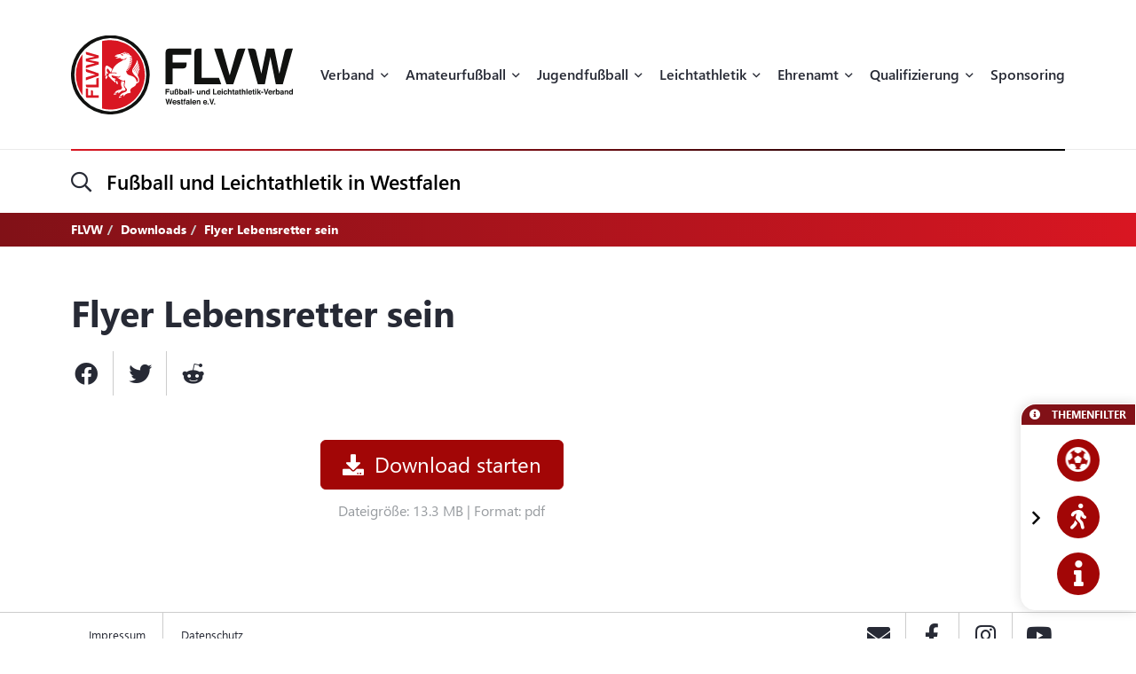

--- FILE ---
content_type: text/html; charset=UTF-8
request_url: https://flvw.de/de/downloads/1869/flyer-lebensretter-sein.htm
body_size: 17603
content:
<!doctype html><html dir="ltr" lang="de"><head><title>Fußball und Leichtathletik-Verband Westfalen (FLVW)</title><meta http-equiv="x-dns-prefetch-control" content="on" /><link rel="dns-prefetch" href="//fonts.carax.productions" /><meta http-equiv="Content-Type" content="text/html; charset=UTF-8" /><meta name="author" content="FLVW" /><meta name="programmer" content="CARAX Software" /><meta name="copyright" content="Fußball und Leichtathletik-Verband Westfalen (FLVW)" /><meta name="distribution" content="local" /><meta name="twitter:url" content="https://flvw.de/de/downloads/1869/flyer-lebensretter-sein.htm" /><meta name="twitter:card" content="summary" /><meta property="og:title" content="Fußball und Leichtathletik-Verband Westfalen (FLVW)" /><meta property="og:site_name" content="Fußball und Leichtathletik-Verband Westfalen (FLVW)" /><meta property="og:url" content="https://flvw.de/de/downloads/1869/flyer-lebensretter-sein.htm" /><meta property="og:type" content="website" /><meta property="og:locale" content="de_DE" /><meta http-equiv="X-UA-Compatible" content="IE=edge" /><meta name="viewport" content="width=device-width, initial-scale=1.0, maximum-scale=2.0" /><link rel="apple-touch-icon" sizes="180x180" href="https://flvw.de/sites/flvw/themes/default/favicon/apple-touch-icon.png" /><link rel="icon" type="image/png" sizes="32x32" href="https://flvw.de/sites/flvw/themes/default/favicon/favicon-32x32.png" /><link rel="icon" type="image/png" sizes="16x16" href="https://flvw.de/sites/flvw/themes/default/favicon/favicon-16x16.png" /><link rel="manifest" href="https://flvw.de/sites/flvw/themes/default/favicon/site.webmanifest" /><link rel="mask-icon" href="https://flvw.de/sites/flvw/themes/default/favicon/safari-pinned-tab.svg" color="#5bbad5" /><meta name="msapplication-TileColor" content="#d91522" /><meta name="theme-color" content="#ffffff" /><script> /* Google Analytics */ window.dataLayer = window.dataLayer || []; function gtag(){ dataLayer.push(arguments); }</script><link rel="alternate" type="application/rss+xml" title="RSS Feed" href="https://flvw.de/feed/rss/de.rss" /><link rel="canonical" href="https://flvw.de/de/downloads/1869/flyer-lebensretter-sein.htm" /><link rel="preload" href="https://fonts.carax.productions?family=Font+Awesome;SegoeUI:400,600,700" as="style" /><style>/*! 00-variables.css */:root{--main-font-family:'Segoe UI',sans-serif;--main-font-size:16px;--main-font-weight:400;--main-font-lineheight:1.75;--main-font-color:#272a35;--main-font-muted-color:#989CA0;--main-font-muted-neg-color:rgba(255,255,255,.4);--main-font-color-success:#DAFB52;--main-font-color-danger:#E72C66;--main-font-color-warning:#E7C42C;--main-link-font-color:var( --primary-highlight-color );--main-link-hover-font-color:#888;--h-font-family:var( --main-font-family );--h-font-weight:600;--h-font-lineheight:1.2;--h-margin:0;--h-font-color:inherit;--h1-font-size:2.563em;--h1-font-weight:700;--h1-font-lineheight:1.18;--h1-margin:0;--h2-font-size:1.688em;--h2-font-family:var( --h-font-family );--h2-font-lineheight:1.5;--h2-font-weight:700;--h2-margin:0 0 1.111em 0;--h3-font-size:1.25em;--h3-font-family:var( --h-font-family );--h3-font-weight:var( --h-font-weight );--h3-font-lineheight:1.6;--h3-margin:0 0 1em 0;--h4-font-size:1em;--h4-font-family:var( --h-font-family );--h4-font-weight:700;--h4-font-lineheight:var( --main-font-lineheight );--h4-margin:0 0 1em 0;--grid-content-padding:3em 0;--grid-content-width:70em;--grid-content-width-md:52.188em;--grid-gutter-v:3.125em;--grid-gutter-h:2em;--grid-gutter-v-lg:9.375em;--grid-gutter-h-lg:9.375em;--grid-form-gutter-v:3.125em;--grid-form-gutter-h:.625em;--slider-pageination-bottom:-3rem;--slider-pageination-header-bottom:3rem;--slider-nav-width:5em;--slider-nav-height:5em;--slider-nav-border-radius:0;--slider-nav-border:0;--slider-nav-icon-size:2.75em;--slider-nav-icon-weight:700;--slider-nav-icon-next:"\f054";--slider-nav-icon-prev:"\f053";--slider-nav-icon-color:inherit;--slider-nav-icon-color-neg:inherit;--slider-nav-position-left:0;--slider-nav-position-right:0;--slider-bullet-width:1.7rem;--slider-bullet-height:1.7rem;--slider-bullet-border-radius:1.7rem;--slider-bullet-margin:0 1.25rem;--slider-progressbar-color:#eee;--swiper-pagination-color:var( --secondary-color );--primary-color:#a20606;--primary-highlight-color:#d91622;--primary-font-color:#fff;--primary-light-color:rgba(162,6,6,.30);--primary-medium-color:rgba(162,6,6,.60);--primary-dark-color:#a20606;--secondary-color:#000;--secondary-font-color:#fff;--secondary-light-color:#f5f5f5;--secondary-dark-color:#000;--default-color:#29313b;--default-dark-color:#1C2229;--default-font-color:#fff;--body-background-color:#fff;--main-border-color:#707070;--main-border-color-light:#ccc;--main-border-color-dark:#707070;--msg-window-font-size:1.5em;--msg-window-padding:1em 2em;--msg-font-size:1em;--msg-font-weight:400;--msg-padding:1em;--msg-box-shadow:0 8px 12px rgb(0 0 0 / 25%);--msg-success-background-color:#DAFB52;--msg-success-font-color:#000;--msg-danger-background-color:#E72C66;--msg-danger-font-color:#fff;--msg-warning-background-color:#E7C42C;--msg-warning-font-color:#fff;--msg-info-background-color:#52CBFB;--msg-info-font-color:#fff;--msg-hint-background-color:#f1f1f1;--msg-hint-font-color:#666;--input-font-color:#000;--input-font-size:1em;--input-font-weight:600;--input-placeholder-font-color:#000;--input-reqsign-font-color:inherit;--input-padding:1em;--input-background-color:#fff;--input-border-color:#acacac;--input-border-hover-color:var( --primary-color );--input-border-radius:.25em;--input-disabled-font-color:var( --input-font-color );--input-disabled-background-color:#ebebeb;--input-disabled-border-color:var( --input-border-color );--input-label-font-color:inherit;--input-label-font-size:0.813em;--input-label-margin:0 0 .5em 0;--form-group-margin:0 0 2em 0;--dropdown-font-color:var( --input-font-color );--dropdown-background-color:var( --input-background-color );--dropdown-border-width:1px;--dropdown-border-color:var( --input-border-color );--dropdown-hover-background-color:#ebebeb;--dropdown-hover-font-color:var( --dropdown-font-color );--dropdown-selected-background-color:transparent;--dropdown-selected-font-color:var( --primary-color );--dropdown-disabled-background-color:transparent;--dropdown-disabled-font-color:#888;--btn-border-radius:.25em;--btn-padding:.6em 1.2em .7em 1.2em;--btn-font-family:var( --main-font-family );--btn-font-weight:400;--btn-font-size:1em;--btn-icon-font-size:1.5em;--btn-icon-padding:.35em .5em;--btn-md-font-size:1.25em;--btn-md-padding:.55em 1em .6em 1em;--btn-lg-font-size:1.5em;--btn-lg-padding:.6em 1em;--btn-sm-font-size:.75em;--btn-sm-padding:.6em 1em;--btn-ctrl-margin:2em 0 0 0;--btn-ctrl-gap:2em;--btn-primary-font-color:var( --primary-font-color );--btn-primary-background-color:var( --primary-color );--btn-primary-border-color:var( --primary-color );--btn-primary-shadow:none;--btn-primary-hover-font-color:var( --btn-primary-font-color );--btn-primary-hover-background-color:#d91622;--btn-primary-hover-border-color:#d91622;--btn-primary-hover-shadow:var( --btn-primary-shadow );--btn-primary-active-font-color:var( --btn-primary-font-color );--btn-primary-active-background-color:var( --btn-primary-background-color );--btn-primary-active-border-color:var( --btn-primary-border-color );--btn-primary-active-shadow:0 0 0 3px var( --primary-light-color );--btn-secondary-font-color:var( --secondary-font-color );--btn-secondary-background-color:var( --secondary-color );--btn-secondary-border-color:var( --secondary-color );--btn-secondary-shadow:none;--btn-secondary-hover-font-color:var( --btn-secondary-font-color );--btn-secondary-hover-background-color:#444;--btn-secondary-hover-border-color:#444;--btn-secondary-hover-shadow:none;--btn-secondary-active-font-color:var( --btn-secondary-font-color );--btn-secondary-active-background-color:var( --btn-secondary-background-color );--btn-secondary-active-border-color:var( --btn-secondary-border-color );--btn-secondary-active-shadow:0 0 0 3px var( --secondary-light-color );--btn-default-font-color:#fff;--btn-default-background-color:#606060;--btn-default-border-color:#606060;--btn-default-shadow:none;--btn-default-hover-font-color:var( --btn-default-font-color );--btn-default-hover-background-color:#757575;--btn-default-hover-border-color:#757575;--btn-default-hover-shadow:var( --btn-default-shadow );--btn-default-active-font-color:var( --btn-default-font-color );--btn-default-active-background-color:var( --btn-default-background-color );--btn-default-active-border-color:var( --btn-default-border-color );--btn-default-active-shadow:0 0 0 3px rgba(96,96,96,.30);--btn-success-font-color:#fff;--btn-success-background-color:#20ad80;--btn-success-border-color:#20ad80;--btn-success-shadow:none;--btn-success-hover-font-color:var( --btn-success-font-color );--btn-success-hover-background-color:#42deac;--btn-success-hover-border-color:#42deac;--btn-success-hover-shadow:none;--btn-success-active-font-color:var( --btn-success-font-color );--btn-success-active-background-color:var( --btn-success-background-color );--btn-success-active-border-color:var( --btn-success-border-color );--btn-success-active-shadow:0 0 0 3px rgba(32,173,128,.30);--btn-danger-font-color:#fff;--btn-danger-background-color:#d91622;--btn-danger-border-color:#d91622;--btn-danger-shadow:none;--btn-danger-hover-font-color:var( --btn-danger-font-color );--btn-danger-hover-background-color:#F3323D;--btn-danger-hover-border-color:#F3323D;--btn-danger-hover-shadow:none;--btn-danger-active-font-color:var( --btn-danger-font-color );--btn-danger-active-background-color:var( --btn-danger-background-color );--btn-danger-active-border-color:var( --btn-danger-border-color );--btn-danger-active-shadow:0 0 0 3px var( --primary-light-color );--btn-disabled-font-color:rgba(255,255,255,.60);--btn-disabled-background-color:#c4c4c4;--btn-disabled-border-color:#c4c4c4;--btn-disabled-shadow:none;--modal-padding:1.875em;--modal-border-radius:1em;--modal-box-shadow:1.none;--animation-default-speed:600ms;--header-topper-height:15em;--header-search-height:4.5em;--header-image-home-height:36.875em;--header-image-video-height:36.5em;--header-image-height:25em;--header-slider-content-width:30em;--section-flow:row nowrap;--section-content-width:52.188em;--section-content-gap:1.25em;--section-content-gap-lg:2.5em;--section-padding:6.25em 0;--section-padding-sm:4em 0;--posts-grid-gap-h:1.875em;--posts-grid-gap-v:4em;--posts-grid-gap-v-lg:8.125em;--posts-columns:3;--posts-nav-width:23.125em;--events-tile-height:22.875em;--events-list-image-width:12.5em;--gallery-columns:3;--gallery-grid-gap:1em;--tile-list-columns:3;--tile-list-gap:3.75em 1.25em;--tile-padding:1.5em;--tile-background:#fff;--tile-font-color:#000;--tile-border-radius:1em;--tile-box-shadow:0 0 .875em rgba(0,0,0,.14);--tile-box-shadow-hover:0 .25em 1em rgba(0,0,0,.25);--logowall-columns:3;--logowall-gap:1em}/*! 01-general.css */*{box-sizing:border-box;-webkit-box-sizing:border-box}body,html{min-height:100%;padding:0;margin:0;background-color:var(--body-background-color)}html{background-repeat:no-repeat;background-position:center center;background-size:48px auto;min-height:100%;height:100%}body{overflow-x:hidden}body:not(.loaded){opacity:0}::selection{background:var(--primary-color);color:var(--primary-font-color)}picture{display:block;position:relative}.pagecenter,.pagecenter-lg,.pagecenter-md,.pagecenter-sm{margin:0 auto;max-width:var(--grid-content-width)}.pagecenter-lg{max-width:var(--grid-content-width-lg,var(--grid-content-width))}.pagecenter-md{max-width:var(--grid-content-width-md,var(--grid-content-width))}.pagecenter-sm{max-width:var(--grid-content-width-sm,var(--grid-content-width))}img{max-width:100%;height:auto}.relative{position:relative}.position-relative{position:relative}.position-absolute{position:absolute}.position-sticky{position:sticky;top:1em}.w-100{width:100%}.h-100{height:100%}.material-icons{vertical-align:middle}.d-none,.modal,.noshow,.onSuccess{display:none}.d-block{display:block}.d-inline{display:inline}.d-inline-block{display:inline-block}.order-1{order:1}.order-2{order:2}.order-3{order:3}.order-4{order:4}.nopadding{padding:0!important}.nopadding-top{padding-top:0!important}.nopadding-bottom{padding-bottom:0!important}.nopadding-left{padding-left:0!important}.nopadding-right{padding-right:0!important}.nomargin{margin:0!important}.nomargin-top{margin-top:0!important}.nomargin-bottom{margin-bottom:0!important}.nomargin-left{margin-left:0!important}.nomargin-right{margin-right:0!important}.textcenter{text-align:center}.textright{text-align:right}.textleft{text-align:left}.textjustify{text-align:justify}.font-note,.text-muted,.text-muted>a,.text-muted>a:focus{color:var(--main-font-muted-color)}.font-note-neg,.text-muted-neg,.text-muted-neg>a,.text-muted-neg>a:focus{color:var(--main-font-muted-neg-color)}.ft-upper{text-transform:uppercase;letter-spacing:1px}.ft-tiny{font-size:.7em}.ft-small{font-size:.8em}.ft-medium{font-size:1.2em}.ft-large{font-size:1.75em}.ft-light{font-weight:300}.ft-normal{font-weight:400}.ft-semibold{font-weight:600}.ft-bold{font-weight:700}.ft-color-primary{color:var(--primary-color)}.ft-color-secondary{color:var(--secondary-color)}.ft-lineheight-sm{line-height:1.5}.ft-lineheight-lg{line-height:2}:focus{outline:0!important}span.time{color:var(--main-font-muted-color)}.dotted-line{display:block;width:100%;white-space:nowrap;overflow:hidden;text-overflow:ellipsis}.flytoclone{position:absolute;z-index:1000;box-shadow:0 0 30px rgba(0,0,0,.2)}.noselect{-webkit-touch-callout:none;-webkit-user-select:none;-khtml-user-select:none;-moz-user-select:none;-ms-user-select:none;user-select:none}/*! 02-pages-widgetbar.css */.page-portlet .grid-row,.widgetbar-portlet .grid-row{display:flex;flex-flow:row wrap;justify-content:center;margin:0 calc(var(--grid-gutter-h) * -1);padding:var(--grid-gutter-v) 0}.showGrid .grid-row{border:1px dashed red}.showGrid .grid-item{border:1px dashed #00f}.grid-margin-bottom{margin-bottom:var(--grid-gutter-v)}.grid-margin-top{margin-top:var(--grid-gutter-v)}.grid-margin-left{margin-left:var(--grid-gutter-h)}.grid-margin-right{margin-right:var(--grid-gutter-h)}.grid-padding-bottom{padding-bottom:var(--grid-gutter-v)}.grid-padding-top{padding-top:var(--grid-gutter-v)}.grid-padding-left{padding-left:var(--grid-gutter-h)}.grid-padding-right{padding-right:var(--grid-gutter-h)}.grid-padding-lg-bottom{padding-bottom:var(--grid-gutter-v-lg)}.grid-padding-lg-top{padding-top:var(--grid-gutter-v-lg)}.grid-padding-lg-left{padding-left:var(--grid-gutter-h-lg)}.grid-padding-lg-right{padding-right:var(--grid-gutter-h-lg)}.grid-padding-lg-top>.grid-row,.grid-padding-top>.grid-row{padding-top:0}.grid-padding-bottom>.grid-row,.grid-padding-lg-bottom>.grid-row{padding-bottom:0}.page-portlet .grid-row.padding-bottom-sm,.page-portlet .grid-row.padding-sm,.widgetbar-portlet .grid-row.padding-bottom-sm,.widgetbar-portlet .grid-row.padding-sm{padding-bottom:3em}.page-portlet .grid-row.padding-sm,.page-portlet .grid-row.padding-top-sm,.widgetbar-portlet .grid-row.padding-sm,.widgetbar-portlet .grid-row.padding-top-sm{padding-top:3em}.page-portlet .grid-row.padding-bottom-xs,.page-portlet .grid-row.padding-xs,.widgetbar-portlet .grid-row.padding-bottom-xs,.widgetbar-portlet .grid-row.padding-xs{padding-bottom:1.85em}.page-portlet .grid-row.padding-top-xs,.page-portlet .grid-row.padding-xs,.widgetbar-portlet .grid-row.padding-top-xs,.widgetbar-portlet .grid-row.padding-xs{padding-top:1.85em}.page-portlet .grid-row.nopadding-bottom,.widgetbar-portlet .grid-row.nopadding-bottom{padding-bottom:0}.page-portlet .grid-row.nopadding-top,.widgetbar-portlet .grid-row.nopadding-top{padding-top:0}.page-portlet .grid-row.center-items,.widgetbar-portlet .grid-row.center-items{align-items:center}.page-portlet .grid-item,.widgetbar-portlet .grid-item{flex:1 1 auto;padding:0 var(--grid-gutter-h)}.widgetbar-portlet .grid-item[class*="-1"]{max-width:calc(.8333 * (var(--grid-content-width) + (var(--grid-gutter-h) * 2)))}.widgetbar-portlet .grid-item[class*="-2"]{max-width:calc(.1666 * (var(--grid-content-width) + (var(--grid-gutter-h) * 2)))}.widgetbar-portlet .grid-item[class*="-3"]{max-width:calc(.25 * (var(--grid-content-width) + (var(--grid-gutter-h) * 2)))}.widgetbar-portlet .grid-item[class*="-4"]{max-width:calc(.3333 * (var(--grid-content-width) + (var(--grid-gutter-h) * 2)))}.widgetbar-portlet .grid-item[class*="-5"]{max-width:calc(.4166 * (var(--grid-content-width) + (var(--grid-gutter-h) * 2)))}.widgetbar-portlet .grid-item[class*="-6"]{max-width:calc(.5 * (var(--grid-content-width) + (var(--grid-gutter-h) * 2)))}.widgetbar-portlet .grid-item[class*="-7"]{max-width:calc(.5833 * (var(--grid-content-width) + (var(--grid-gutter-h) * 2)))}.widgetbar-portlet .grid-item[class*="-8"]{max-width:calc(.6666 * (var(--grid-content-width) + (var(--grid-gutter-h) * 2)))}.widgetbar-portlet .grid-item[class*="-9"]{max-width:calc(.75 * (var(--grid-content-width) + (var(--grid-gutter-h) * 2)))}.widgetbar-portlet .grid-item[class*="-10"]{max-width:calc(.8333 * (var(--grid-content-width) + (var(--grid-gutter-h) * 2)))}.widgetbar-portlet .grid-item[class*="-11"]{max-width:calc(.9166 * (var(--grid-content-width) + (var(--grid-gutter-h) * 2)))}.widgetbar-portlet .grid-item[class*="-12"]{max-width:calc(var(--grid-content-width) + (var(--grid-gutter-h) * 2))}.page-item.isText ul,[class*=ListIcon-] ul,ul.AsDownload{list-style:none;padding:0;margin:0;margin-bottom:1.5em}.page-item.isText ul>li+li,[class*=ListIcon-] ul>li+li,ul.AsDownload>li+li{margin-top:1em}.page-item.isText ul>li,[class*=ListIcon-] ul>li,ul.AsDownload>li{position:relative;padding-left:2em}.page-item.isText ul>li::before,[class*=ListIcon-] ul>li::before,ul.AsDownload>li::before{content:"\f061";position:absolute;top:.35em;left:0;display:inline-block;font-style:normal;font-variant:normal;text-rendering:auto;-webkit-font-smoothing:antialiased;font-family:"Font Awesome 5 Pro";font-weight:400;vertical-align:middle;line-height:1}.page-item.isText ul a:hover,[class*=ListIcon-] ul a:hover,ul.AsDownload a:hover{color:var(--main-link-font-color)}.ListIcon-Download ul>li::before,ul.AsDownload>li::before{content:"\f33d"!important;font-size:1.3em}.ListIcon-Link ul>li::before,ul.AsLink>li::before{content:"\f08e"!important}.ListIcon-User ul>li::before,ul.AsUser>li::before{content:"\f007"!important;top:.4em}.IsRosterContainer>.grid-row{padding-top:0;padding-bottom:0}.page-item.isText .roster-item{display:flex;flex-flow:row nowrap;align-items:center}.page-item.isText .roster-item .image-container{padding-right:1em}.formElements{margin-top:calc(var(--grid-form-gutter-v,var(--grid-gutter-v)) * -1)}.formElements .grid-row{flex:none;display:block;width:auto;margin:var(--grid-form-gutter-v,var(--grid-gutter-v)) calc(var(--grid-form-gutter-h,var(--grid-gutter-h)) * -1);max-width:none;padding:0}.formElements .grid-row>.grid-item{padding:0 var(--grid-form-gutter-h,var(--grid-gutter-h))}.page-item.isImage.embed-as-bg,.widgetbar-item.isImage.embed-as-bg{position:relative;background-repeat:no-repeat;background-position:center center;background-color:var(--secondary-color);padding:4.5em 0;color:#fff;text-align:center}.page-item.isImage.hasLink,.widgetbar-item.isImage.hasLink{cursor:pointer}.page-item.isImage.embed-as-bg.mode-cover,.widgetbar-item.isImage.embed-as-bg.mode-cover{background-size:cover}.page-item.isImage h4,.widgetbar-item.isImage h4{font-size:var(--h3-font-size);font-weight:400;color:inherit;margin:0}.page-item.isImage.embed-as-img h4{margin-top:1em}.page-item.isImage .desc div,.widgetbar-item.isImage .desc div{color:var(--main-font-muted-color);font-size:.813em;margin-top:.5em}.page-item.isImage .btn-primary,.widgetbar-item.isImage .btn-primary{margin-top:1em}.page-item.isImage.embed-as-bg .btn-primary,.widgetbar-item.isImage.embed-as-bg .btn-primary{font-weight:700;color:var(--btn-primary-hover-font-color);background:var(--btn-primary-hover-background-color);border-color:var(--btn-primary-hover-border-color)}.page-item.isImage.embed-as-bg .btn-primary:hover,.widgetbar-item.isImage.embed-as-bg .btn-primary:hover{box-shadow:var(--btn-primary-hover-shadow)}.page-item.isImage.embed-as-bg .desc,.widgetbar-item.isImage.embed-as-bg .desc{position:relative;z-index:2;max-width:var(--grid-content-width-sm);margin:0 auto}.page-item.isImage.embed-as-bg:before,.widgetbar-item.isImage.embed-as-bg:before{content:"";position:absolute;z-index:1;top:0;left:0;width:100%;height:100%;background:-moz-radial-gradient(center,ellipse cover,rgba(0,0,0,.4) 0,rgba(0,0,0,.7) 100%);background:-webkit-radial-gradient(center,ellipse cover,rgba(0,0,0,.4) 0,rgba(0,0,0,.7) 100%);background:radial-gradient(ellipse at center,rgba(0,0,0,.4) 0,rgba(0,0,0,.7) 100%)}/*! 03-messages.css */.ic-window{position:fixed;z-index:1100;top:50%;left:50%;max-width:500px;cursor:pointer;font-size:var(--msg-window-font-size);color:grey;padding:var(--msg-window-padding);line-height:1.2;font-weight:300;border:1px solid #d0d0d0;border-radius:3px;background:#fff;box-shadow:var(--msg-box-shadow)}.ic-window img{display:none}.ic-window-bg{position:fixed;z-index:1000;top:0;left:0;width:100%;height:100%;background-color:rgba(232,232,232,.7)}.ic-window h1,.ic-window h2,.ic-window h3{font-size:18pt;margin:0;padding:0;margin-bottom:10px}.ic-window .ctrl{margin-top:15px;text-align:center}.ic-window .ctrl button{margin:0 5px 0 5px;border-radius:3px;-webkit-border-radius:3px;-moz-border-radius:3px}.ic-window.default:after{content:"";position:absolute;top:5px;right:5px;width:16px;height:16px;background:url(/sites/flvw/themes/default//sites/flvw/themes/default/images/icons/context-close.png) no-repeat center center;opacity:.5}.ic-window.error,.ic-window.success{top:auto;bottom:50px;color:#fff;font-size:var(--msg-window-font-size);font-weight:var(--msg-font-weight);border-color:transparent}.ic-window.error{background-color:var(--msg-danger-background-color);color:var(--msg-danger-font-color)}.ic-window.success{background-color:var(--msg-success-background-color);color:var(--msg-success-font-color)}.messages{font-size:var(--msg-font-size);font-weight:var(--msg-font-weight);padding:var(--msg-padding);text-align:center}.messages ul{margin:0;padding-left:20px}.messages li{list-style:square}.messages img{display:none}.messages.error{background:var(--msg-danger-background-color);color:var(--msg-danger-font-color)}.messages.success{background:var(--msg-success-background-color);color:var(--msg-success-font-color)}.messages.info{background:var(--msg-info-background-color);color:var(--msg-info-font-color)}.messages.warning{background:var(--msg-warning-background-color);color:var(--msg-warning-font-color)}.messages.hint{background:var(--msg-hint-background-color);color:var(--msg-hint-font-color)}.messages.formUpdateMessage{display:none}.messages.sysMsg{position:fixed;bottom:0;right:0;width:100%;padding:0;z-index:50;border-right:0;border-bottom:0;font-size:1.2em}.messages.sysMsg .txt{padding:10px 20px 10px 20px}.messages.sysMsg button{margin:0;margin-top:10px;font-size:.8em;padding-left:20px;padding-right:20px}.messages.sysMsg.warning button{background:#987200}.messages.sysMsg.warning button:hover{background:#c49916}.preview_notice{position:fixed;z-index:1000;top:0;left:0;width:100%;background-color:#a2338f;color:#fff;line-height:1;padding:20px;font-family:Helvetica,Arial;box-shadow:0 1.5px 1.5px 0 rgba(1,1,1,.2);transform:translate3d(0,0,0);transition:transform .5s}.preview_notice.closed{transform:translate3d(0,-100px,0)}.preview_notice h5{margin:0;padding:0;margin-bottom:10px;font-size:20px;font-weight:700}.preview_notice a{color:rgba(255,255,255,.7);font-size:16px;text-decoration:none}.preview_notice a.cl{position:absolute;top:15px;right:15px;color:#fff;font-size:11px;text-decoration:none;font-weight:700}.preview_notice a:hover{text-decoration:underline}.preview_notice .preview_lnselect,.preview_notice .preview_lnselect li{padding:0;margin:0;list-style:none}.preview_notice .preview_lnselect{position:absolute;right:10px;bottom:10px}.preview_notice .preview_lnselect li{float:left;margin-left:7px}.preview_notice .preview_lnselect a{display:block;font-size:13px;line-height:1;padding:5px 10px;border:1px solid rgba(255,255,255,.7)}.preview_notice .preview_lnselect a:hover{cursor:pointer;text-decoration:none;border-color:rgba(255,255,255,.9);color:rgba(255,255,255,.9)}.preview_notice .preview_lnselect li.active a{color:#fff;border-color:#fff}/*! 50-style.css */.bg-primary-gradient{background:#811117;background:-moz-linear-gradient(left,rgba(129,17,23,1) 0,rgba(217,22,34,1) 100%);background:-webkit-linear-gradient(left,rgba(129,17,23,1) 0,rgba(217,22,34,1) 100%);background:linear-gradient(to right,rgba(129,17,23,1) 0,rgba(217,22,34,1) 100%)}.bg-primary-gradient,.bg-primary-gradient h2,.bg-primary-gradient h3,.bg-primary-gradient h4{color:var(--primary-font-color)}.bg-secondary-light-gradient{background:#fff;background:-moz-radial-gradient(center,ellipse cover,#fff 0,#f0eded 100%);background:-webkit-radial-gradient(center,ellipse cover,#fff 0,#f0eded 100%);background:radial-gradient(ellipse at center,#fff 0,#f0eded 100%)}.bg-primary-dark-gradient{background:#480a0d;background:-moz-linear-gradient(left,#480a0d 0,#811117 100%);background:-webkit-linear-gradient(left,#480a0d 0,#811117 100%);background:linear-gradient(to right,#480a0d 0,#811117 100%)}.bg-image-building,body.content-image-building .main{position:relative;background-image:url(/sites/flvw/themes/default/images/bg/sportcentrum.jpg);background-repeat:no-repeat;background-position:center center;background-size:cover}.bg-image-building::before,body.content-image-building .main::before{content:"";position:absolute;z-index:1;top:0;left:0;width:100%;height:100%;background-color:rgba(50,50,50,.8);color:#fff}body.content-image-building .main>.pagecenter{position:relative;z-index:2;color:#fff}header .topper{position:relative;z-index:200;height:var(--header-topper-height);line-height:1;background-color:#fff;display:flex!important;flex-flow:column nowrap;align-items:stretch;justify-content:center}header .topper>div{flex:1 1 auto}header .logo{position:absolute;z-index:2;top:50%;left:0;transform:translateY(-50%);max-width:15.625em;height:auto}header .topper>.searchbar{border-top:1px solid #ebebeb;flex:0 0 var(--header-search-height)}header .search-sm::before{position:absolute;top:-1px;left:0;width:100%;height:2px;content:"";background:#d91622;background:-moz-linear-gradient(left,#d91622 0,#000 100%);background:-webkit-linear-gradient(left,#d91622 0,#000 100%);background:linear-gradient(to right,#d91622 0,#000 100%)}header .search-sm .form-control{border:0;height:100%;background:0 0;box-shadow:none;border-radius:0;font-size:1.438em;padding:0 3.478em 0 1.739em}header .search-sm>i[class*=fa-]{font-size:1.438em;position:absolute;top:50%;left:0;transform:translateY(-50%);transition:color var(--animation-default-speed)}header .search-sm.active>i[class*=fa-]{color:var(--primary-highlight-color)}header .search-sm.active .form-control::-webkit-input-placeholder{opacity:0}header .search-sm.active .form-control:-moz-placeholder{opacity:0}header .search-sm.active .form-control::-moz-placeholder{opacity:0}header .search-sm.active .form-control:-ms-input-placeholder{opacity:0}header .search-sm.active .form-control::-ms-input-placeholder{opacity:0}header .search-sm.active .form-control::placeholder{opacity:0}header .searchbar .btn-primary{position:absolute;z-index:10;top:50%;right:0;transform:translateY(-50%);padding:.2em 1em}header .search-sm:not(.active) .btn-primary{display:none}header .image{color:#fff;height:var(--header-image-height);background-repeat:no-repeat;background-position:center center;background-size:cover}header.HasSlider .image{background:#fff!important}body.page-home header .image{height:var(--header-image-home-height)}body.page-course header .image,body.page-posts-detail header .image,header.NoImage.NoSlider.NoSecondaryImage .image{height:auto}body.page-stream header .image{height:var(--header-image-video-height)!important}header .image .btn.btn-primary,header .image .btn.btn-primary:focus,header .image .btn.btn-primary:hover{border:0;color:#000;background:#fff}header .image .btn.btn-primary:hover{color:#000;background:rgba(255,255,255,.7)}header .SecondaryImageArea{position:relative;z-index:5;display:flex;flex-flow:row nowrap;margin-top:-22.5em}body.page-course header .SecondaryImageArea,body.page-course header .content-image-src,body.page-posts-detail header .SecondaryImageArea,header:not(.HasSecondaryImage) .SecondaryImageArea{display:none}header .SecondaryImageArea .lt{flex:1 1 auto;max-width:100%;padding-right:1em}header .SecondaryImageArea .rt{flex:1 0 16.563em;max-width:16.563em}header .SecondaryImageArea img{box-shadow:0 10px 22px rgba(0,0,0,.16);max-height:29.375em}header.HasPageButtonLink .SecondaryImageArea .rt img{cursor:pointer}header .IsSecondaryContentImageContainer{width:100%;height:100%;max-height:29.375em}header .IsSecondaryContentImageContainer img{width:100%;height:100%;object-fit:cover}header .SecondaryImageDesc{position:absolute;bottom:0;left:0;width:100%;padding:1em;font-size:.75em;line-height:1.5;backdrop-filter:blur(5px);background-color:rgba(255,255,255,.65);color:#000}header:not(.SecondaryImageHasDesc) .SecondaryImageDesc{display:none}body.header-img-lt-noshadow header .SecondaryImageArea .lt img,body.header-img-noshadow header .SecondaryImageArea img,body.header-img-rt-noshadow header .SecondaryImageArea .rt img{box-shadow:none}.navibar .LinkRow,.navibar .shareit{margin-top:1em;margin-left:-.8em}.navibar .SiteTopics{margin-bottom:.5em}body.page-athletics-event .navibar,body.page-posts-detail .navibar{padding-bottom:0!important}body.navibar-noshare .navibar .shareit{display:none}.navibar-breadcrumb .breadcrumb{position:relative;z-index:5;background:0 0;border-radius:0;padding:.5em 0;margin:0;font-size:.875em;font-weight:700}header.HasSlider .navibar-breadcrumb{display:none}.navibar-breadcrumb .breadcrumb a,.navibar-breadcrumb .breadcrumb a:focus{font-weight:700;color:inherit}.navibar-breadcrumb .breadcrumb a:hover{color:rgba(255,255,255,.7)}.navibar-breadcrumb .breadcrumb>.active{color:inherit}.modNavi,.modNavi li,.modNavi ul{margin:0;padding:0;list-style:none}.modNavi{display:flex;flex-flow:row nowrap;align-items:flex-start;margin-top:3em}.modNavi>li{margin-right:1em}.modNavi>li.pull-right{float:none!important;margin-left:auto;margin-right:0}.TopicFilter{position:fixed;z-index:500;top:50.375em;right:0;box-shadow:0 0 14px rgba(0,0,0,.14);border-radius:1em 0 0 1em;background-color:#fff;border:1px solid #fff;text-align:center;line-height:1}.TopicFilter.minimized{transform:translateX(calc(100% - 1.875em))}@media only screen and (max-height:1040px){.TopicFilter{top:auto;bottom:2em}}.TopicFilter .TopicFilterHeader{font-size:.75em;font-weight:700;color:#fff;padding:.4em .8em;text-align:left;text-transform:uppercase;background-color:#811117;border-radius:1.333em 0 0 0}.TopicFilter .TopicFilterHeader a,.TopicFilter .TopicFilterHeader a:active,.TopicFilter .TopicFilterHeader a:focus,.TopicFilter .TopicFilterHeader a:visited{color:inherit}.TopicFilter .TopicFilterBody{position:relative;padding:1em}.TopicFilter.showlabels .TopicFilterBody{padding-left:2em}.TopicFilter .TopicFilterBody>a.item:not(:last-child){margin-bottom:1em}.TopicFilter .item,.TopicFilter .item:active,.TopicFilter .item:focus,.TopicFilter .item:hover,.TopicFilter .item:visited{display:flex;flex-flow:row nowrap;align-items:center;justify-content:flex-start;color:inherit}.TopicFilter .item:hover{color:var(--main-link-font-color)}.TopicFilter:not(.showlabels) .item{justify-content:center}.TopicFilter:not(.showlabels) .item .title{display:none}.TopicFilter.showlabels .item .title{padding-left:1em}.TopicFilter .IsMinimizer,.TopicFilter .IsMinimizer:active,.TopicFilter .IsMinimizer:focus,.TopicFilter .IsMinimizer:visited .TopicFilter .IsMinimizer:hover{position:absolute;top:50%;font-size:1.5em;left:.5em;color:#000;transform:translateY(-50%)}.TopicFilter.minimized .IsMinimizer{transform:translateY(-50%) rotate(180deg)}.TopicIcon{position:relative;display:inline-block;width:3em;height:3em;background-color:var(--primary-color);color:#fff;border-radius:3em;transition:background .3s,color .3s}.TopicIcon:hover{background-color:var(--primary-dark-color);color:#fff}.TopicIcon i{position:absolute;top:50%;left:50%;transform:translate3d(-50%,-50%,0);font-size:1.8em}.SiteTopics .TopicIcon:not(:last-child){margin-right:.5em}.event-item .SiteTopics,.post-item .SiteTopics{font-size:.7em}.TopicFilter .TopicIcon{background-color:var(--primary-color)!important}header .TopicIcon{background-color:#fff!important;color:var(--primary-color)!important}.SubjectAreaSelector.HasActive .item:not(.active) .TopicIcon{background-color:#c4c4c4!important}.SubjectAreaSelector .item:hover .TopicIcon,.SubjectAreaSelector.HasActive .item:not(.active):hover .TopicIcon{background-color:var(--btn-success-background-color)!important}.main{margin:0 auto}.img-bordered img,.widgetbar-item.embed-as-img.hasLink img{border:1px solid var(--main-border-color-light);border-radius:.25em;transition:border .3s,box-shadow .3s}.img-bordered:hover img,.widgetbar-item.embed-as-img.hasLink:hover img{border-color:var(--main-border-color-dark);box-shadow:0 .3em 2em -.5em rgb(0 0 0 / 30%)}.widgetbar-item.embed-as-img.hasLink img{border-color:var(--main-border-color-dark)}.widgetbar-item.embed-as-img.hasLink:hover img{border-color:var(--primary-color)}.content-image-src{font-size:.75em;line-height:1;color:var(--main-font-muted-color);margin-top:.5em}header .image>.content-image-src,picture>.content-image-src{position:absolute;z-index:100;top:1em;right:1em;margin:0}picture>.content-image-src{top:auto;right:auto;bottom:0;left:0;background-color:rgba(0,0,0,.65);padding:.5em 1em}.section-split{position:relative;z-index:5;display:flex;flex-flow:var(--section-flow);padding:var(--section-padding);gap:var(--section-content-gap);color:inherit}body.page-content-w100 .main .section-split{max-width:none}.section-split.gutter-lg{gap:var(--section-content-gap-lg)}.section-split.padding-sm{padding:var(--section-padding-sm)}[class*=bg-image-] .section-split{color:#fff}.section-split .section-rt{flex:1 0 var(--section-content-width);max-width:var(--section-content-width)}.section-split .section-lt{flex:1 1 auto;max-width:100%}body.page-section-fullwidth .main .section-split .section-rt{flex:1 1 100%;max-width:100%}body.page-section-fullwidth .main .section-split .section-lt{display:none}.section-split .section-lt>.grid-row,.section-split .section-lt>.page-portlet>.grid-row:first-child,.section-split .section-rt>.grid-row,.section-split .section-rt>.page-portlet>.grid-row:first-child{padding-top:0;padding-bottom:0}.section-title{position:relative;margin:-.3em 0 .75em 0;padding-bottom:.5em;line-height:1.2;color:inherit}.section-title::before{content:"";position:absolute;bottom:0;left:0;width:100%;height:2px;background:#d91622;background:-moz-linear-gradient(left,#d91622 0,#000 100%);background:-webkit-linear-gradient(left,#d91622 0,#000 100%);background:linear-gradient(to right,#d91622 0,#000 100%)}[class*=bg-image-] .section-title::before{background:#d91622;background:-moz-linear-gradient(left,#d91622 0,#fff 100%);background:-webkit-linear-gradient(left,#d91622 0,#fff 100%);background:linear-gradient(to right,#d91622 0,#fff 100%)}.section-nav,.section-nav:active,.section-nav:focus,.section-nav:hover,.section-nav:visited{display:block;font-size:.875em;font-weight:700;color:inherit;margin-bottom:.5em}.section-nav:hover{color:var(--main-link-font-color)}.section-nav>i[class*=fa-]{width:1.7em}body.page-stream .main .section-split{z-index:150;margin-top:calc((var(--header-image-video-height) + var(--header-search-height)) * -1)}body.page-stream .topper{background:0 0}body.page-stream .navibar{position:relative;padding:0;margin:1em 0}body.page-stream h1{font-size:1em;font-weight:700;line-height:1;margin:0}body.page-stream h1::before{display:inline-block;font-style:normal;font-variant:normal;text-rendering:auto;-webkit-font-smoothing:antialiased;text-align:center;content:"\f144";font-family:"Font Awesome 5 Pro";font-weight:400;font-size:1em;margin-right:.5em}body.page-stream .bbcode_youtube,body.page-stream .jwplayer{border-radius:1em;box-shadow:0 .2em .8em rgb(0 0 0 / 20%)}body.page-stream .jw-wrapper{background:0 0}.live-badge{position:absolute;top:50%;right:0;padding:.25em .5em;background:#d91622;font-size:1em;line-height:1;font-weight:700;text-transform:uppercase;color:#fff;transform:translateY(-50%);border-radius:.25em}body.page-home .main,body.page-home .navibar,body.page-stream .navibar .shareit,body.page-stream .navibar-breadcrumb,body.page-stream .navibar-subtitle,body.page-stream .topper .search-sm,body:not(.page-home) header .commerz-box,body:not(.page-stream) .navibar .live-badge,header.NoSecondaryImage .SecondaryImageArea{display:none}.commerz-box{text-align:center}.commerz-box a{display:inline-block}header .commerz-box a{margin-top:2em}.commerz-box.margin-top a{margin-top:5em}.commerz-box.margin-bottom a{margin-bottom:5em}/*! 51-nav.css */.NavOpener{position:absolute;z-index:2;top:50%;right:0;transform:translateY(-50%);font-size:2em;color:inherit}.NavOpener:focus{color:inherit}.NavOpener:hover{color:var(--main-link-font-color)}header.NavOpen .ShowOnNavClosed,header:not(.NavOpen) .ShowOnNavOpen{display:none}nav li,nav ul{list-style:none;padding:0;margin:0}nav a{display:block;font-size:1em;font-weight:600;color:inherit}nav li:hover>a{color:var(--primary-color)}/*! 99-consent.css */#ConsentMsg{display:none!important;font-size:.875em;line-height:1.6;padding:2em;border-radius:.5em;text-shadow:1px 1px 1px rgba(0,0,0,.1);color:var(--primary-font-color);background-color:var(--primary-color)}#ConsentMsg a{color:var(--primary-font-color);font-weight:600}#ConsentMsg a:hover{color:var(--primary-font-color);text-decoration:underline!important}#ConsentMsg.NotYetSelected{display:block!important}#ConsentMsg .ctrl,#ConsentSettings .ctrl{margin-top:2em}#ConsentMsg .ctrl .btn,#ConsentSettings .ctrl .btn{margin-right:.5em;border:0}#ConsentMsg .ctrl .btn-primary{background:var(--btn-success-background-color);color:var(--btn-success-font-color)}#ConsentMsg .ctrl .btn-primary:hover{background:var(--btn-success-hover-background-color);color:var(--btn-success-hover-font-color)}#ConsentMsg .ctrl .btn-link{color:rgba(255,255,255,.6)}#ConsentMsg .ctrl a.btn{font-weight:400;color:rgba(255,255,255,.6);float:right;padding-right:0;padding-left:0}#ConsentMsg .ctrl .btn-link:hover,#ConsentMsg .ctrl a.btn:hover{color:#fff}#ConsentMsg.floating{position:fixed;z-index:2147483005;bottom:3em;left:50%;width:100%;max-width:71em;box-shadow:0 10px 30px rgba(0,0,0,.25);transform:translateX(-50%)}#ConsentSettings{background-color:#f8f8f8;border-radius:.25em;padding:3em}#ConsentSettings.HasAccepted .btn-primary,#ConsentSettings.HasRejected .btn-link{display:none}@media only screen and (max-width:1100px){#ConsentMsg.floating{max-width:57em}}@media only screen and (max-width:767px){#ConsentMsg.floating{font-size:11px;max-width:calc(100% - 4em)}#ConsentMsg .ctrl .btn{width:100%;margin:0;margin-top:.5em}#ConsentMsg .ctrl a.btn{display:none}}</style></head><body class><div
class="modal fade" id="AuthDialog" tabindex="-1" role="dialog" aria-hidden="true" style="" ><div
class="modal-dialog" style=""><div
class="modal-content"><div
class="modal-body"><div
id="AuthMe-ITwwwE" class="auth-init"><div
class="loader small"><svg
class="circular" viewBox="25 25 50 50"><circle
class="path" cx="50" cy="50" r="20" fill="none" stroke-width="3" stroke-miterlimit="10"/></svg></div></div></div></div></div></div><div
class="modal fade" id="ModalRosterDetails" tabindex="-1" role="dialog" aria-labelledby="ModalRosterDetails-label" aria-hidden="true" style="" ><div
class="modal-dialog" style=""><div
class="modal-content"><div
class="modal-header"><button
type="button" class="close" data-dismiss="modal" aria-label="Schließen"><span
aria-hidden="true">&times;</span><span
class="sr-only">Schließen</span></button><h4 class="modal-title" id="ModalRosterDetails-label">Loading</h4></div><div
class="modal-body">Loading</div></div></div></div> <script src="https://a.carax.productions/browser-support/noie.js"></script> <header
class="NoImage NoSecondaryImage NoSlider"><div
class="text-center"></div><div
class="topper"><div
class="logobar"><div
class="pagecenter-lg h-100 relative">
<a
href="https://flvw.de/"><img
src="https://flvw.de/sites/flvw/themes/default/images/Logo-FLVW.svg" alt="Logo" width="250" height="89" class="logo" /></a>
<a
href="javascript:;" onclick="$('header').toggleClass('NavOpen');" class="NavOpener">
<i
class="far fa-bars ShowOnNavClosed"></i>
<i
class="far fa-times ShowOnNavOpen"></i>
</a>
<nav><ul
role="menubar" aria-label="Navigation"><li
role="none" class="HasPostList expandable"><a
href="javascript:;" role="menuitem">Verband</a><ul
rel="7" role="menu" aria-label="Verband"><li
role="none" class="expandable"><a
href="javascript:;" role="menuitem">FLVW</a><ul
role="menu" aria-label="FLVW"><li
role="none"><a
href="https://flvw.de/de/neuigkeiten.htm" role="menuitem">Neuigkeiten</a></li><li
role="none"><a
href="https://flvw.de/de/ethik-codex.htm" role="menuitem">Ethik-Codex</a></li><li
role="none"><a
href="https://flvw.de/de/satzung-und-ordnungen.htm" role="menuitem">Satzung und Ordnungen</a></li><li
role="none"><a
href="https://flvw.de/de/verbandsgebiet-kreise.htm" role="menuitem">Verbandsgebiet & Kreise</a></li><li
role="none" class="lastLI"><a
href="https://flvw.de/de/gremien.htm" role="menuitem">Gremien</a></li></ul></li><li
role="none" class="expandable"><a
href="javascript:;" role="menuitem">Geschäftsstelle</a><ul
rel="1" role="menu" aria-label="Geschäftsstelle"><li
role="none"><a
href="https://flvw.de/de/sportcentrum-kaiserau.htm" role="menuitem">SportCentrum Kaiserau</a></li><li
role="none"><a
href="https://flvw.de/de/ansprechpersonen.htm" role="menuitem">Ansprechpersonen</a></li><li
role="none"><a
href="https://flvw.de/de/stellenausschreibungen.htm" role="menuitem">Stellenausschreibungen</a></li><li
role="none" class="lastLI"><a
href="https://flvw.de/de/medienanfragen.htm" role="menuitem">Medienanfragen</a></li></ul></li><li
role="none" class="expandable"><a
href="javascript:;" role="menuitem">Soziales Engagement</a><ul
rel="2" role="menu" aria-label="Soziales Engagement"><li
role="none"><a
href="https://flvw.de/de/westfalen-sport-stiftung.htm" role="menuitem">Westfalen Sport-Stiftung</a></li><li
role="none"><a
href="https://flvw.de/de/fairplay.htm" role="menuitem">Fair-Play im FLVW</a></li><li
role="none"><a
href="https://flvw.de/de/gewaltpraevention.htm" role="menuitem">Gewaltprävention</a></li><li
role="none"><a
href="https://flvw.de/de/integration-vielfalt.htm" role="menuitem">Integration & Vielfalt</a></li><li
role="none"><a
href="https://flvw.de/de/inklusion-teilhabe.htm" role="menuitem">Inklusion & Teilhabe</a></li><li
role="none"><a
href="https://flvw.de/de/praevention-sexualisierter-gewalt.htm" role="menuitem">Prävention sexualisierter Gewalt</a></li><li
role="none" class="lastLI"><a
href="https://flvw.de/de/nachhaltigkeit.htm" role="menuitem">Nachhaltigkeit</a></li></ul></li><li
role="none" class="expandable"><a
href="javascript:;" role="menuitem">Service</a><ul
rel="3" role="menu" aria-label="Service"><li
role="none"><a
href="https://flvw.de/de/westfalensport.htm" role="menuitem">Verbandsmagazin WestfalenSport</a></li><li
role="none"><a
href="https://flvw.de/de/leistungsbroschuere.htm" role="menuitem">Leistungsbroschüre</a></li><li
role="none"><a
href="https://flvw.de/de/newsletter.htm" role="menuitem">Newsletter</a></li><li
role="none"><a
href="https://flvw.de/de/mitgliedschaft.htm" role="menuitem">Mitgliedschaft</a></li><li
role="none"><a
href="https://flvw.de/de/finanzen-formulare.htm" role="menuitem">Finanzen & Formulare</a></li><li
role="none" class="lastLI"><a
href="https://flvw.de/de/zahlen-daten-fakten.htm" role="menuitem">Zahlen, Daten, Fakten</a></li></ul></li><li
role="none" class="lastLI IsPostList"><a
href="https://flvw.de/de/westfalensport-ausgabe-52025-ist-online-herzenssache.htm" class="PostNavItem">
<picture>
<source
srcset="/media/uploads/2025/10/sm/projekt_1920_x_1080_westfalensport-85244.png" media="(max-width: 360px)">
<img
src="https://flvw.de/media/uploads/2025/10/md/projekt_1920_x_1080_westfalensport-85244.png" class="post-img" itemprop="image" loading="lazy" alt="WestfalenSport 5/2025 16x9" width="1024" height="576" />
</picture><h3>WestfalenSport 5/2025 ist online</h3>
<small>Die neue Ausgabe des FLVW-Verbandsmagazins ist da! Jetzt als E-Paper oder in der App le...</small>
</a></li></ul></li><li
role="none" class="HasPostList expandable"><a
href="javascript:;" role="menuitem">Amateurfußball</a><ul
rel="32" role="menu" aria-label="Amateurfußball"><li
role="none" class="expandable"><a
href="javascript:;" role="menuitem">Spielbetrieb</a><ul
role="menu" aria-label="Spielbetrieb"><li
role="none"><a
href="https://flvw.de/de/amateurfussball-organisatorisches.htm" role="menuitem">Organisatorisches</a></li><li
role="none"><a
href="https://flvw.de/de/amateurfussball-rahmenterminkalender.htm" role="menuitem">Rahmenterminkalender</a></li><li
role="none"><a
href="https://flvw.de/de/amateurfussball-spielberechtigungen.htm" role="menuitem">Spielberechtigungen</a></li><li
role="none"><a
href="https://flvw.de/de/amateurfussball-staffeln.htm" role="menuitem">Staffeln</a></li><li
role="none"><a
href="https://flvw.de/de/krombacher-westfalenpokal.htm" role="menuitem">Krombacher Westfalenpokal</a></li><li
role="none"><a
href="https://flvw.de/de/frauen-westfalenpokal.htm" role="menuitem">Frauen-Westfalenpokal</a></li><li
role="none" class="lastLI"><a
href="https://flvw.de/de/amateurfussball-futsal.htm" role="menuitem">Futsal</a></li></ul></li><li
role="none" class="expandable"><a
href="javascript:;" role="menuitem">Schiedsrichter*innen</a><ul
rel="1" role="menu" aria-label="Schiedsrichter*innen"><li
role="none"><a
href="https://flvw.de/de/schiri-werden.htm" role="menuitem">Schiri werden</a></li><li
role="none"><a
href="https://flvw.de/de/schiri-news.htm" role="menuitem">Schiri-News</a></li><li
role="none"><a
href="https://flvw.de/de/schiri-toolbox.htm" role="menuitem">Schiri-Toolbox</a></li><li
role="none" class="lastLI"><a
href="https://flvw.de/de/schiedsrichter-termine-formulare.htm" role="menuitem">Termine und Formulare</a></li></ul></li><li
role="none" class="expandable"><a
href="javascript:;" role="menuitem">Freizeitfußball</a><ul
rel="2" role="menu" aria-label="Freizeitfußball"><li
role="none"><a
href="https://flvw.de/de/ue-fussball-im-flvw.htm" role="menuitem">Ü-Fußball im FLVW</a></li><li
role="none"><a
href="https://flvw.de/de/walking-football.htm" role="menuitem">Walking Football</a></li><li
role="none" class="lastLI"><a
href="https://flvw.de/de/esports.htm" role="menuitem">eSports</a></li></ul></li><li
role="none" class="expandable"><a
href="javascript:;" role="menuitem">Aktionen und Programme</a><ul
rel="3" role="menu" aria-label="Aktionen und Programme"><li
role="none" class="lastLI"><a
href="https://flvw.de/de/dfb-punktespiel-2025.htm" role="menuitem">DFB-Punktespiel</a></li></ul></li><li
role="none" class="lastLI IsPostList"><a
href="https://flvw.de/de/schiri-werden.htm" class="PostNavItem">
<picture>
<source
srcset="/media/uploads/2023/10/sm/FLVW-Motiv_16zu9-1698700150.jpg" media="(max-width: 360px)">
<img
src="https://flvw.de/media/uploads/2023/10/md/FLVW-Motiv_16zu9-1698700150.jpg" class="post-img" itemprop="image" loading="lazy" alt="Schiri-Kampagne Hauptmotiv" width="1024" height="576" />
</picture><h3>Anpfiff für deine Schiri-Karriere. Starte jetzt durch!</h3>
<small>Deine Chance, auf dem Platz durchzustarten. Jetzt Schiri werden!</small>
</a></li></ul></li><li
role="none" class="HasPostList expandable"><a
href="javascript:;" role="menuitem">Jugendfußball</a><ul
rel="33" role="menu" aria-label="Jugendfußball"><li
role="none" class="expandable"><a
href="javascript:;" role="menuitem">Spielbetrieb</a><ul
role="menu" aria-label="Spielbetrieb"><li
role="none"><a
href="https://flvw.de/de/verbandsjugendtag-2025.htm" role="menuitem">Verbandsjugendtag 2025</a></li><li
role="none"><a
href="https://flvw.de/de/jugendfussball-organisatorisches.htm" role="menuitem">Organisatorisches</a></li><li
role="none"><a
href="https://flvw.de/de/jugendfussball-rahmenterminkalender.htm" role="menuitem">Rahmenterminkalender</a></li><li
role="none"><a
href="https://flvw.de/de/jugendfussball-spielberechtigungen.htm" role="menuitem">Spielberechtigungen</a></li><li
role="none"><a
href="https://flvw.de/de/jugendfussball-staffeln.htm" role="menuitem">Staffeln</a></li><li
role="none"><a
href="https://flvw.de/de/jugenfussball-verbandspokal.htm" role="menuitem">Verbandspokal</a></li><li
role="none"><a
href="https://flvw.de/de/jugendfussball-futsal.htm" role="menuitem">Futsal</a></li><li
role="none" class="lastLI"><a
href="https://flvw.de/de/jugenfussball-sicherheit.htm" role="menuitem">Sicherheit</a></li></ul></li><li
role="none" class="expandable"><a
href="javascript:;" role="menuitem">Kinderfußball</a><ul
rel="1" role="menu" aria-label="Kinderfußball"><li
role="none"><a
href="https://flvw.de/de/neue-spielformen.htm" role="menuitem">Neue Spielformen</a></li><li
role="none"><a
href="https://flvw.de/de/spielregeln-und-organisation.htm" role="menuitem">Spielregeln und Organisation</a></li><li
role="none"><a
href="https://flvw.de/de/trainerinnen-im-kinderfussball.htm" role="menuitem">Trainer*innen im Kinderfußball</a></li><li
role="none"><a
href="https://flvw.de/de/spielabzeichen.htm" role="menuitem">Spielabzeichen</a></li><li
role="none" class="lastLI"><a
href="https://flvw.de/de/kinderfussball-eventserie.htm" role="menuitem">Kinderfußball-Eventserie</a></li></ul></li><li
role="none" class="expandable"><a
href="javascript:;" role="menuitem">Talentförderung</a><ul
rel="2" role="menu" aria-label="Talentförderung"><li
role="none"><a
href="https://flvw.de/de/flvw-maedcheninternat.htm" role="menuitem">FLVW-Mädcheninternat</a></li><li
role="none"><a
href="https://flvw.de/de/flvw-sichtungswettbewerbe.htm" role="menuitem">FLVW-Sichtungswettbewerbe</a></li><li
role="none"><a
href="https://flvw.de/de/weibliche-talentfoerderung.htm" role="menuitem">Weibliche Talentförderung</a></li><li
role="none" class="lastLI"><a
href="https://flvw.de/de/maennliche-talentfoerderung.htm" role="menuitem">Männliche Talentförderung</a></li></ul></li><li
role="none" class="expandable"><a
href="javascript:;" role="menuitem">Programme</a><ul
rel="3" role="menu" aria-label="Programme"><li
role="none"><a
href="https://flvw.de/de/tag-des-maedchenfussballs.htm" role="menuitem">Tag des Mädchenfußballs</a></li><li
role="none"><a
href="https://flvw.de/de/grundschulfestival.htm" role="menuitem">Grundschulfestival</a></li><li
role="none"><a
href="https://flvw.de/de/schulfussball-gemeinsam-fuer-bewegung-und-teamgeist.htm" role="menuitem">Schulfußball / Kita</a></li><li
role="none" class="lastLI"><a
href="https://flvw.de/de/ferienfreizeiten.htm" role="menuitem">Ferienfreizeiten</a></li></ul></li><li
role="none" class="lastLI IsPostList"><a
href="https://flvw.de/de/rewe-trikot-aktion-2025-jetzt-bewerben.htm" class="PostNavItem">
<picture>
<source
srcset="/media/uploads/2025/10/sm/FLVW-REWE-53_16x9.jpg" media="(max-width: 360px)">
<img
src="https://flvw.de/media/uploads/2025/10/md/FLVW-REWE-53_16x9.jpg" class="post-img" itemprop="image" loading="lazy" alt="REWE Trikot" width="1024" height="576" />
</picture><h3>REWE Trikot-Aktion 2025</h3>
<small>Mit der REWE Trikot-Aktion erhalten Ballsportmannschaften mit Kindern im Alter von 7 bi...</small>
</a></li></ul></li><li
role="none" class="HasPostList expandable"><a
href="javascript:;" role="menuitem">Leichtathletik</a><ul
rel="34" role="menu" aria-label="Leichtathletik"><li
role="none" class="expandable"><a
href="javascript:;" role="menuitem">Wettkampf</a><ul
role="menu" aria-label="Wettkampf"><li
role="none"><a
href="https://flvw.de/de/leichtathletik-organisation.htm" role="menuitem">Organisatorisches</a></li><li
role="none"><a
href="https://flvw.de/de/startrecht.htm" role="menuitem">Startrecht</a></li><li
role="none"><a
href="https://flvw.de/de/meisterschaften.htm" role="menuitem">Meisterschaften</a></li><li
role="none"><a
href="https://flvw.de/de/termin-und-ergebnisdatenbank.htm" role="menuitem">Termin- und Ergebnisdatenbank</a></li><li
role="none"><a
href="https://flvw.de/de/bestenliste-und-rekorde.htm" role="menuitem">Bestenliste und Rekorde</a></li><li
role="none"><a
href="https://flvw.de/de/kampfrichterinnen.htm" role="menuitem">Kampfrichter*innen</a></li><li
role="none" class="lastLI"><a
href="https://flvw.de/de/seniorinnen.htm" role="menuitem">Senior*innen</a></li></ul></li><li
role="none" class="expandable"><a
href="javascript:;" role="menuitem">Laufen und Breitensport</a><ul
rel="1" role="menu" aria-label="Laufen und Breitensport"><li
role="none"><a
href="https://flvw.de/de/laufkalender.htm" role="menuitem">Lauf- und Walkingkalender</a></li><li
role="none"><a
href="https://flvw.de/de/laufveranstalterinnen.htm" role="menuitem">Laufveranstalter*innen</a></li><li
role="none"><a
href="https://flvw.de/de/lauf-und-walking-treffs.htm" role="menuitem">Lauf- und Walking-TREFFS</a></li><li
role="none"><a
href="https://flvw.de/de/flvw-fitnesspark.htm" role="menuitem">FLVW-Fitnesspark</a></li><li
role="none"><a
href="https://flvw.de/de/lauf-und-walkingabzeichen.htm" role="menuitem">Lauf- und Walkingabzeichen</a></li><li
role="none" class="lastLI"><a
href="https://flvw.de/de/gesundheitssport.htm" role="menuitem">Gesundheitssport</a></li></ul></li><li
role="none" class="expandable"><a
href="javascript:;" role="menuitem">Jugend</a><ul
rel="2" role="menu" aria-label="Jugend"><li
role="none"><a
href="https://flvw.de/de/kinderleichtathletik.htm" role="menuitem">Kinderleichtathletik</a></li><li
role="none"><a
href="https://flvw.de/de/schulsport.htm" role="menuitem">Schulsport</a></li><li
role="none"><a
href="https://flvw.de/de/leichtathletik-sommer-camp.htm" role="menuitem">Leichtathletik Sommer-Camp</a></li><li
role="none" class="lastLI"><a
href="https://flvw.de/de/westfalenjugend-team.htm" role="menuitem">Westfalenjugend-Team</a></li></ul></li><li
role="none" class="expandable"><a
href="javascript:;" role="menuitem">Talentförderung</a><ul
rel="3" role="menu" aria-label="Talentförderung"><li
role="none"><a
href="https://flvw.de/de/struktur-und-stuetzpunkte.htm" role="menuitem">Struktur und Stützpunkte</a></li><li
role="none"><a
href="https://flvw.de/de/landeskader.htm" role="menuitem">Landeskader goldgas Talent-Team</a></li><li
role="none" class="lastLI"><a
href="https://flvw.de/de/talentsuche-und-foerderung.htm" role="menuitem">Talentsuche und -förderung</a></li></ul></li><li
role="none" class="lastLI IsPostList"><a
href="https://flvw.de/de/laufkalender.htm" class="PostNavItem">
<picture>
<source
srcset="/media/uploads/2024/12/sm/projekt_menupromo_laufkalender_23-88811.png" media="(max-width: 360px)">
<img
src="https://flvw.de/media/uploads/2024/12/md/projekt_menupromo_laufkalender_23-88811.png" class="post-img" itemprop="image" loading="lazy" alt="Laufkalender 2025 16x9" width="720" height="405" />
</picture><h3>Lauf- und Walkingkalender 2025</h3>
<small>Alles auf einen Blick: Auf 120 Seiten finden Sportler*innen die geplanten Lauf- und Wal...</small>
</a></li></ul></li><li
role="none" class="HasPostList expandable"><a
href="javascript:;" role="menuitem">Ehrenamt</a><ul
rel="35" role="menu" aria-label="Ehrenamt"><li
role="none" class="expandable"><a
href="javascript:;" role="menuitem">Vereinsentwicklung</a><ul
role="menu" aria-label="Vereinsentwicklung"><li
role="none"><a
href="https://flvw.de/de/assistentinnen-fuer-vereinsentwicklung.htm" role="menuitem">Assistent*innen für Vereinsentwicklung</a></li><li
role="none"><a
href="https://flvw.de/de/vereinsberatung-vibss.htm" role="menuitem">Vereinsberatung VIBSS</a></li><li
role="none"><a
href="https://flvw.de/de/flvw-vorstandstreff.htm" role="menuitem">FLVW-Vorstandstreff</a></li><li
role="none"><a
href="https://flvw.de/de/vereinszukunftscheck.htm" role="menuitem">VereinsZukunftsCheck</a></li><li
role="none" class="lastLI"><a
href="https://flvw.de/de/freizeit-und-gesundheitssport.htm" role="menuitem">Freizeit- und Gesundheitssport</a></li></ul></li><li
role="none" class="expandable"><a
href="javascript:;" role="menuitem">Anerkennung</a><ul
rel="1" role="menu" aria-label="Anerkennung"><li
role="none"><a
href="https://flvw.de/de/ehrungen.htm" role="menuitem">Ehrungen</a></li><li
role="none"><a
href="https://flvw.de/de/flvw-zukunftspreis.htm" role="menuitem">FLVW-Zukunftspreis</a></li><li
role="none"><a
href="https://flvw.de/de/ehrenamtspreis-leichtathletik.htm" role="menuitem">Ehrenamtspreis Leichtathletik</a></li><li
role="none"><a
href="https://flvw.de/de/dfb-ehrenamtspreis.htm" role="menuitem">DFB-Ehrenamtspreis</a></li><li
role="none" class="lastLI"><a
href="https://flvw.de/de/dfb-fussballheldinnen.htm" role="menuitem">DFB-Fußballheld*innen</a></li></ul></li><li
role="none" class="expandable"><a
href="javascript:;" role="menuitem">Mitarbeit</a><ul
rel="2" role="menu" aria-label="Mitarbeit"><li
role="none"><a
href="https://flvw.de/de/mitarbeitermanagement-mam.htm" role="menuitem">Mitarbeitermanagement (MaM)</a></li><li
role="none" class="lastLI"><a
href="https://flvw.de/de/junges-ehrenamt.htm" role="menuitem">Junges Ehrenamt</a></li></ul></li><li
role="none" class="lastLI IsPostList"><a
href="https://flvw.de/de/dfb-punktespiel-2025.htm" class="PostNavItem">
<picture>
<source
srcset="/media/uploads/2025/08/sm/DFB-Punktespiel_Keyvisual_Gemischt_Fussball-Leichtathletik-Westfalen_RGB.png" media="(max-width: 360px)">
<img
src="https://flvw.de/media/uploads/2025/08/md/DFB-Punktespiel_Keyvisual_Gemischt_Fussball-Leichtathletik-Westfalen_RGB.png" class="post-img" itemprop="image" loading="lazy" alt="DFB-Punktespiel FLVW 2025" width="1024" height="576" />
</picture><h3>DFB-Punktespiel</h3>
<small>Die zweite Auflage des DFB-Punktespiels ist gestartet! Jetzt mitmachen und Prämien abst...</small>
</a></li></ul></li><li
role="none" class="HasPostList expandable"><a
href="javascript:;" role="menuitem">Qualifizierung</a><ul
rel="36" role="menu" aria-label="Qualifizierung"><li
role="none" class="expandable"><a
href="javascript:;" role="menuitem">Fußball</a><ul
role="menu" aria-label="Fußball"><li
role="none"><a
href="https://flvw.de/de/qualifizierung-fussball-lehrgangsplan.htm" role="menuitem">Lehrgangsplan</a></li><li
role="none"><a
href="https://flvw.de/de/trainerinnen-lizenzen.htm" role="menuitem">Trainer*innen-Lizenzen</a></li><li
role="none"><a
href="https://flvw.de/de/kindertrainerin-zertifikat.htm" role="menuitem">Kindertrainer*in-Zertifikat</a></li><li
role="none"><a
href="https://flvw.de/de/walking-football-trainer.htm" role="menuitem">Walking Football-Trainerzertifikat</a></li><li
role="none"><a
href="https://flvw.de/de/dfb-junior-coach.htm" role="menuitem">DFB-Junior-Coach</a></li><li
role="none"><a
href="https://flvw.de/de/dfb-mobil.htm" role="menuitem">DFB-Mobil</a></li><li
role="none"><a
href="https://flvw.de/de/kurzschulungen.htm" role="menuitem">Kurzschulungen</a></li><li
role="none"><a
href="https://flvw.de/de/ausbildung-torwart-trainerinnen.htm" role="menuitem">Ausbildung Torwart-Trainer*innen</a></li><li
role="none" class="lastLI"><a
href="https://flvw.de/de/dfb-training-und-service.htm" role="menuitem">DFB Training und Service</a></li></ul></li><li
role="none" class="expandable"><a
href="javascript:;" role="menuitem">Vereinsmanagement</a><ul
rel="1" role="menu" aria-label="Vereinsmanagement"><li
role="none"><a
href="https://flvw.de/de/flvw-liveschalte.htm" role="menuitem">FLVW-Liveschalte</a></li><li
role="none"><a
href="https://flvw.de/de/qualifizierung-mitarbeitermanager.htm" role="menuitem">Mitarbeitermanager*in im Verein</a></li><li
role="none"><a
href="https://flvw.de/de/kostenlose-seminarangebote-fuer-vereine.htm" role="menuitem">Kostenlose Seminarangebote für Vereine</a></li><li
role="none"><a
href="https://flvw.de/de/leadership-programme.htm" role="menuitem">Leadership-Programme</a></li><li
role="none"><a
href="https://flvw.de/de/vereinsmanagement-c.htm" role="menuitem">Vereinsmanager*in Basis und C-Lizenz</a></li><li
role="none" class="lastLI"><a
href="https://flvw.de/de/dfbnet-software.htm" role="menuitem">DFBnet-Software</a></li></ul></li><li
role="none" class="expandable"><a
href="javascript:;" role="menuitem">Leichtathletik</a><ul
rel="2" role="menu" aria-label="Leichtathletik"><li
role="none"><a
href="https://flvw.de/de/qualifizierung-leichtathletik-lehrgangsplan.htm" role="menuitem">Lehrgangsplan</a></li><li
role="none"><a
href="https://flvw.de/de/leichtathletik-trainerinnen-aus-und-fortbildung.htm" role="menuitem">Trainer*innen Aus- und Fortbildung</a></li><li
role="none" class="lastLI"><a
href="https://flvw.de/de/kampfrichterinnen-schulungen.htm" role="menuitem">Kampfrichter*innen-Schulungen</a></li></ul></li><li
role="none" class="lastLI IsPostList"><a
href="https://flvw.de/de/flvw-liveschalte.htm" class="PostNavItem">
<picture>
<source
srcset="/media/uploads/2022/11/sm/projekt_menupromo_flvw_liveschalte.png" media="(max-width: 360px)">
<img
src="https://flvw.de/media/uploads/2022/11/md/projekt_menupromo_flvw_liveschalte.png" class="post-img" itemprop="image" loading="lazy" alt="Liveschalte Menüpromo" width="1024" height="576" />
</picture><h3>FLVW-Liveschalte: Alle Themen und Termine 2025</h3>
<small>Die FLVW-Liveschalte ist das beliebte Online-Schulungsformat: Jetzt kostenlos anmelden.</small>
</a></li></ul></li><li
role="none" class="lastLI"><a
href="https://flvw.de/de/sponsoring.htm" role="menuitem">Sponsoring</a></li></ul></nav></div></div><div
class="searchbar"><form
method="GET" action="/de/search.htm" class="search-sm pagecenter-lg h-100 relative">
<i
class="far fa-search" onclick="$('header .search-sm .form-control').focus()"></i>
<input
type="text" class="form-control autocomplete" data-key="tags" name="s" placeholder="Fußball und Leichtathletik in Westfalen" onfocus="$('header .search-sm').addClass('active');" onblur="if( !$(this).val() ) $('header .search-sm').removeClass('active');" />
<input
type="hidden" value="all" name="t" />
<button
type="submit" class="btn btn-primary btn-icon"><i
class="far fa-arrow-right"></i></button></form></div></div><div
class="image relative bg-primary-gradient"><div
class="navibar-breadcrumb pagecenter"><ol
class="breadcrumb"><li
id="crumb-li-1"><a
href="https://flvw.de/" id="crumb-a-1" aria-label="FLVW"><span>FLVW</span></a></li><li
id="crumb-li-2"><a
href="https://flvw.de/de/downloads.htm" id="crumb-a-2" aria-label="Downloads"><span>Downloads</span></a></li><li
id="crumb-li-3" class="active"><span><span>Flyer Lebensretter sein</span></span></li></ol><script type="application/ld+json">{"@context":"http:\/\/schema.org","@type":"BreadcrumbList","itemListElement":[{"@type":"ListItem","position":1,"name":"FLVW","item":"https:\/\/flvw.de"},{"@type":"ListItem","position":2,"name":"Downloads","item":"https:\/\/flvw.de\/de\/downloads.htm"},{"@type":"ListItem","position":3,"name":"Flyer Lebensretter sein","item":"https:\/\/flvw.de\/de\/downloads\/1869\/flyer-lebensretter-sein.htm"}]}</script></div></div><div
class="SecondaryImageArea pagecenter"><div
class="lt"><div
class="IsSecondaryContentImageContainer"><div
class="relative"><div
class="SecondaryImageDesc"></div></div></div></div><div
class="rt" onclick="FLVW.PageButtonClick('');"></div></div><div
class="commerz-box margin-top"></div>
</header><section
role="main" class="main NavibarWithoutMenu"><div
class="section-split nopadding-top pagecenter"><div
class="section-lt order-2"></div><div
class="section-rt order-1"><div
class="navibar pagecenter grid-padding-top grid-padding-bottom"><div
class="live-badge">Live</div><h1 class="navibar-title">Flyer Lebensretter sein</h1><h3 class="navibar-subtitle text-muted"></h3><div
class="shareit"></div></div><div
class="text-center">
<a
href="https://flvw.de/download-bafee9211582f83f95037e71796cb7f12d62be355e215c63c77f3aac9139282e" class="btn btn-primary lg"><i
class="fas fa-download"></i>Download starten</a><div
class="text-muted mt-3">Dateigröße: 13.3 MB | Format: pdf</div></div></div></div>
</section><aside
class="noWidgetbar">
</aside><div
class="SubjectAreaSelector TopicFilter"><div
class="TopicFilterHeader">
<a
href="javascript:;" onclick="FLVW.ToggleFilterVisibility(true);"><i
class="fas fa-info-circle mr-3"></i></a>
Themenfilter</div><div
class="TopicFilterBody">
<a
href="javascript:;" onclick="FLVW.ToggleFilterVisibility();" class="IsMinimizer"><i
class="far fa-angle-right"></i></a>
<a
href="#" rel="1" class="item HasIcon" title="Fu&szlig;ball">
<span
class="TopicIcon"><i
class="fas fa-futbol"></i></span>
<span
class="title">Fußball</span>
</a><a
href="#" rel="2" class="item HasIcon" title="Leichtathletik">
<span
class="TopicIcon"><i
class="fas fa-walking"></i></span>
<span
class="title">Leichtathletik</span>
</a><a
href="#" rel="3" class="item HasIcon" title="Verband">
<span
class="TopicIcon"><i
class="fas fa-info"></i></span>
<span
class="title">Verband</span>
</a></div></div><footer><div
class="Links"><div
class="pagecenter"><div
class="row-flex nogutter"><div
class="col"><div
class="LinkRow">
<a
href="https://flvw.de/de/impressum.htm">Impressum</a>
<a
href="https://flvw.de/de/datenschutz.htm">Datenschutz</a></div></div><div
class="col"><div
class="LinkRow Right HasIcons">
<a
href="https://flvw.de/de/kontakt.htm"><i
class="fas fa-envelope"></i></a>
<a
href="https://www.facebook.com/flvw.de" target="_blank"><i
class="fab fa-facebook-f"></i></a>
<a
href="https://www.instagram.com/flvw.de/" target="_blank"><i
class="fab fa-instagram"></i></a>
<a
href="https://www.youtube.com/channel/UCZ9r4rDquCpSVUq6Yv_WDUw" target="_blank"><i
class="fab fa-youtube"></i></a></div></div></div></div></div><div
class="bg-primary-dark-gradient partners"><div
class="pagecenter"><div
class="row gutter-lg"><div
class="col-sm-6"><h4>Premium Partner</h4><ul
class="LogoWall PremiumPartner"><li><a
href="https://www.aok.de" target="_blank"><img
src="https://flvw.de/sites/flvw/themes/default/images/partner/AOK/Footer.png" data-hover="/sites/flvw/themes/default/images/partner/AOK/Footer-Active.png" alt="AOK" loading="lazy" /></a></li><li><a
href="https://www.krombacher.de" target="_blank"><img
src="https://flvw.de/sites/flvw/themes/default/images/partner/Krombacher/Footer.png" data-hover="/sites/flvw/themes/default/images/partner/Krombacher/Footer-Active.png" alt="Krombacher" loading="lazy" /></a></li></ul></div><div
class="col-sm-6"><h4>Exklusiv Partner</h4><ul
class="LogoWall Partners"><li ><a
href="https://www.adidas.de" target="_blank"><img
src="https://flvw.de/sites/flvw/themes/default/images/partner/Adidas/Footer.png" data-hover="/sites/flvw/themes/default/images/partner/Adidas/Footer-Active.png" alt="Adidas" loading="lazy" /></a></li><li ><a
href="https://www.goldgas.de" target="_blank"><img
src="https://flvw.de/sites/flvw/themes/default/images/partner/Goldgas/Footer.png" data-hover="/sites/flvw/themes/default/images/partner/Goldgas/Footer-Active.png" alt="Goldgas" loading="lazy" /></a></li><li ><a
href="https://www.volkswagen.de" target="_blank"><img
src="https://flvw.de/sites/flvw/themes/default/images/partner/VW/Footer.png" data-hover="/sites/flvw/themes/default/images/partner/VW/Footer-Active.png" alt="VW" loading="lazy" /></a></li><li ><a
href="https://www.lumosa.de" target="_blank"><img
src="https://flvw.de/sites/flvw/themes/default/images/partner/Lumosa/Footer.png" data-hover="/sites/flvw/themes/default/images/partner/Lumosa/Footer-Active.png" alt="Lumosa" loading="lazy" /></a></li><li ><a
href="https://niehoffs-vaihinger.de" target="_blank"><img
src="https://flvw.de/sites/flvw/themes/default/images/partner/Vaihinger/Footer.png" data-hover="/sites/flvw/themes/default/images/partner/Vaihinger/Footer-Active.png" alt="Vaihinger" loading="lazy" /></a></li><li ><a
href="https://www.husqvarna.com" target="_blank"><img
src="https://flvw.de/sites/flvw/themes/default/images/partner/Husqvarna/Footer.png" data-hover="/sites/flvw/themes/default/images/partner/Husqvarna/Footer-Active.png" alt="Husqvarna" loading="lazy" /></a></li><li ><a
href="https://www.rewe.de" target="_blank"><img
src="https://flvw.de/sites/flvw/themes/default/images/partner/REWE/Footer.png" data-hover="/sites/flvw/themes/default/images/partner/REWE/Footer-Active.png" alt="REWE" loading="lazy" /></a></li><li
class="lastLI"><a
href="https://technagon.de" target="_blank"><img
src="https://flvw.de/sites/flvw/themes/default/images/partner/technagon/Footer.png" data-hover="/sites/flvw/themes/default/images/partner/technagon/Footer-Active.png" alt="technagon" loading="lazy" /></a></li></ul></div></div></div></div><div
class="pagecenter ourlogos"><div
class="row-flex center-items"><div
class="col-3">
<a
href="https://flvw.de"  target="_blank"><img
src="https://flvw.de/sites/flvw/themes/default/images/flvw-footer.png" alt="" loading="lazy" width="72" height="72" /></a></div><div
class="col text-right">
<a
href="https://sportcentrum-kamenkaiserau.de" target="_blank"><img
src="https://flvw.de/sites/flvw/themes/default/images/sportcentrum-footer.png" alt="" loading="lazy" width="118" height="29"/></a>
<a
href="https://westfalen-sport-stiftung.de" target="_blank"><img
src="https://flvw.de/sites/flvw/themes/default/images/sportstiftung-footer.png" alt="" loading="lazy" width="152" height="41" /></a></div></div></div>
</footer><script>var CORE_SETTINGS={"ajaxIds":{"Login":"n1vzmW8OOmNbJwLkqhnpwdcXMSemFdDbX\/UCifhJ\/INwBMkL4kcc2mne5OBlQCiP9dPOf3Eq7+i2G6gRLMRYRizQ1DADbw80T5XLxPVSsn0=","AuthGetForm":"zPVoazKWdZLTAvvBLbwWEwnV94MqhLa0XnjECm9ssK6Nt3r6Xm+iTKuTzPdjAnjiVXe7QQyekYmpLSxxyKlE91YcYLLinNhJKxO4EJVKoBk="}};</script><link rel="stylesheet" href="https://fonts.carax.productions?family=Font+Awesome;SegoeUI:400,600,700" /><link rel="stylesheet" type="text/css" href="/sites/flvw/themes/default/cache/283ad21e.body.css" /><script>!function(a){function t(a){return"[object Function]"==Object.prototype.toString.call(a)}function u(a){return"[object Array]"==Object.prototype.toString.call(a)}function v(a,b){var c=/^\w+\:\/\//;return/^\/\/\/?/.test(a)?a=location.protocol+a:c.test(a)||"/"==a.charAt(0)||(a=(b||"")+a),c.test(a)?a:("/"==a.charAt(0)?j:i)+a}function w(a,b){for(var c in a)a.hasOwnProperty(c)&&(b[c]=a[c]);return b}function x(a){for(var b=!1,c=0;c<a.scripts.length;c++)a.scripts[c].ready&&a.scripts[c].exec_trigger&&(b=!0,a.scripts[c].exec_trigger(),a.scripts[c].exec_trigger=null);return b}function y(a,b,c,d){a.onload=a.onreadystatechange=function(){a.readyState&&"complete"!=a.readyState&&"loaded"!=a.readyState||b[c]||(a.onload=a.onreadystatechange=null,d())}}function z(a){a.ready=a.finished=!0;for(var b=0;b<a.finished_listeners.length;b++)a.finished_listeners[b]();a.ready_listeners=[],a.finished_listeners=[]}function A(a,b,d,e,f){setTimeout(function(){var h,l,i=b.real_src;if("item"in k){if(!k[0])return void setTimeout(arguments.callee,25);k=k[0]}h=document.createElement("script"),b.type&&(h.type=b.type),b.charset&&(h.charset=b.charset),b.crossorigin&&(h.crossorigin=b.crossorigin),b.integrity&&(h.integrity=b.integrity),f?q?(a[g]&&m("start script preload: "+i),d.elem=h,p?(h.preload=!0,h.onpreload=e):h.onreadystatechange=function(){"loaded"==h.readyState&&e()},h.src=i):f&&0==i.indexOf(j)&&a[c]?(l=new XMLHttpRequest,a[g]&&m("start script preload (xhr): "+i),l.onreadystatechange=function(){4==l.readyState&&(l.onreadystatechange=function(){},d.text=l.responseText+"\n//@ sourceURL="+i,e())},l.open("GET",i),l.send()):(a[g]&&m("start script preload (cache): "+i),h.type="text/cache-script",y(h,d,"ready",function(){k.removeChild(h),e()}),h.src=i,k.insertBefore(h,k.firstChild)):r?(a[g]&&m("start script load (ordered async): "+i),h.async=!1,y(h,d,"finished",e),h.src=i,k.insertBefore(h,k.firstChild)):(a[g]&&m("start script load: "+i),y(h,d,"finished",e),h.src=i,k.insertBefore(h,k.firstChild))},0)}function B(){function r(a,b,c){function f(){null!=d&&(d=null,z(c))}var d;o[b.src].finished||(a[e]||(o[b.src].finished=!0),d=c.elem||document.createElement("script"),b.type&&(d.type=b.type),b.charset&&(d.charset=b.charset),y(d,c,"finished",f),c.elem?c.elem=null:c.text?(d.onload=d.onreadystatechange=null,d.text=c.text):d.src=b.real_src,k.insertBefore(d,k.firstChild),c.text&&f())}function C(a,b,c,d){var g,i,j=function(){b.ready_cb(b,function(){r(a,b,g)})},k=function(){b.finished_cb(b,c)};b.src=v(b.src,a[h]),b.real_src=b.src+(a[f]?(/\?.*$/.test(b.src)?"&_":"?_")+~~(1e9*Math.random())+"=":""),o[b.src]||(o[b.src]={items:[],finished:!1}),i=o[b.src].items,a[e]||0==i.length?(g=i[i.length]={ready:!1,finished:!1,ready_listeners:[j],finished_listeners:[k]},A(a,b,g,d?function(){g.ready=!0;for(var a=0;a<g.ready_listeners.length;a++)g.ready_listeners[a]();g.ready_listeners=[]}:function(){z(g)},d)):(g=i[0],g.finished?k():g.finished_listeners.push(k))}function D(){function k(a,c){b[g]&&m("script preload finished: "+a.real_src),a.ready=!0,a.exec_trigger=c,o()}function l(a,c){b[g]&&m("script execution finished: "+a.real_src),a.ready=a.finished=!0,a.exec_trigger=null;for(var d=0;d<c.scripts.length;d++)if(!c.scripts[d].finished)return;c.finished=!0,o()}function o(){for(;e<c.length;)if(t(c[e])){b[g]&&m("$LAB.wait() executing: "+c[e]);try{c[e++]()}catch(a){b[g]&&n("$LAB.wait() error caught: ",a)}}else{if(!c[e].finished){if(x(c[e]))continue;break}e++}e==c.length&&(f=!1,h=!1)}function p(){h&&h.scripts||c.push(h={scripts:[],finished:!0})}var a,h,b=w(i,{}),c=[],e=0,f=!1;return a={script:function(){for(var c=0;c<arguments.length;c++)!function(c,e){var g;u(c)||(e=[c]);for(var i=0;i<e.length;i++)p(),c=e[i],t(c)&&(c=c()),c&&(u(c)?(g=[].slice.call(c),g.unshift(i,1),[].splice.apply(e,g),i--):("string"==typeof c&&(c={src:c}),c=w(c,{ready:!1,ready_cb:k,finished:!1,finished_cb:l}),h.finished=!1,h.scripts.push(c),C(b,c,h,j&&f),f=!0,b[d]&&a.wait()))}(arguments[c],arguments[c]);return a},wait:function(){if(arguments.length>0){for(var b=0;b<arguments.length;b++)c.push(arguments[b]);h=c[c.length-1]}else h=!1;return o(),a}},{script:a.script,wait:a.wait,setOptions:function(c){return w(c,b),a}}}var p,i={},j=q||s,l=[],o={};return i[c]=!0,i[d]=!1,i[e]=!1,i[f]=!1,i[g]=!1,i[h]="",p={setGlobalDefaults:function(a){return w(a,i),p},setOptions:function(){return D().setOptions.apply(null,arguments)},script:function(){return D().script.apply(null,arguments)},wait:function(){return D().wait.apply(null,arguments)},queueScript:function(){return l[l.length]={type:"script",args:[].slice.call(arguments)},p},queueWait:function(){return l[l.length]={type:"wait",args:[].slice.call(arguments)},p},runQueue:function(){for(var d,a=p,b=l.length,c=b;--c>=0;)d=l.shift(),a=a[d.type].apply(null,d.args);return a},noConflict:function(){return a.$LAB=b,p},sandbox:function(){return B()}}}var b=a.$LAB,c="UseLocalXHR",d="AlwaysPreserveOrder",e="AllowDuplicates",f="CacheBust",g="Debug",h="BasePath",i=/^[^?#]*\//.exec(location.href)[0],j=/^\w+\:\/\/\/?[^\/]+/.exec(i)[0],k=document.head||document.getElementsByTagName("head"),l=a.opera&&"[object Opera]"==Object.prototype.toString.call(a.opera)||"MozAppearance"in document.documentElement.style,m=function(){},n=m,o=document.createElement("script"),p="boolean"==typeof o.preload,q=p||o.readyState&&"uninitialized"==o.readyState,r=!q&&o.async===!0,s=!q&&!r&&!l;a.console&&a.console.log&&(a.console.error||(a.console.error=a.console.log),m=function(b){a.console.log(b)},n=function(b,c){a.console.error(b,c)}),a.$LAB=B(),function(a,b,c){null==document.readyState&&document[a]&&(document.readyState="loading",document[a](b,c=function(){document.removeEventListener(b,c,!1),document.readyState="complete"},!1))}("addEventListener","DOMContentLoaded")}(this);</script><script>$LAB.script("/media/plugins/jquery/jquery-3.6.0.min.js").wait().script({ src: "/sites/flvw/themes/default/cache/eff8bd0a.lib.js" }).script({ src: "/sites/flvw/themes/default/cache/5bbd6625.ext.js" }).wait(function(){CORE.init(function(){try{ /*** BEGIN ***/CORE_UI.init();/*** END ***/ }catch( err ){ console.error( err.message ); }});});</script><script>var _paq = _paq || [];_paq.push(["disableCookies"]);_paq.push(["trackPageView"]);_paq.push(["enableLinkTracking"]);(function() {var u="//matomo.carax.productions/";_paq.push(["setTrackerUrl", u+"matomo.php"]);_paq.push(["setSiteId", "20"]);var d=document, g=d.createElement("script"), s=d.getElementsByTagName("script")[0];g.type="text/javascript"; g.async=true; g.defer=true; g.src=u+"matomo.js"; s.parentNode.insertBefore(g,s);})();</script><script> var gentime=270; </script><script src="/media/plugins/ConsentManager/ConsentManager.min.js?v=1.1"></script><link rel="stylesheet" href="/media/plugins/ConsentManager/ConsentManager.min.css?v=1.1" /><script>ConsentManager.SetVar( "URLPrivacyInformation", "/de/datenschutz.htm#Consent" ); const ConsentFunctional = ConsentManager.Category( "Functional" );ConsentFunctional.Add( "Google Maps", "Darstellen von Kartenmaterial. &Uuml;bertragung der IP Adresse und User Agent durch den Browser sowie setzen von Cookies. Betreibergesellschaft ist Google Inc., 1600 Amphitheatre Pkwy, Mountain View, CA 94043-1351, USA." );ConsentFunctional.Add( "Youtube", "Hosting, Bereitstellung und Streaming unserer Videos f&uuml;r die Website. &Uuml;bertragung der IP Adresse und User Agent durch den Browser sowie setzen von Cookies. Betreibergesellschaft ist Google Ireland Limited, Gordon House, Barrow Street, Dublin 4, Irland." );const ConsentAnalytics = ConsentManager.Category( "Analytics" );ConsentManager.GoogleTagManager( "G-XM9C22ZFPW", false );ConsentManager.Version("45838dd99cbf9257f525dc856da28892a05168763c919aa2b7ec8e35ce5610c9").Initialize(); </script>
<!-- Generation Time: 0.2697 -->
</body></html>

--- FILE ---
content_type: text/css
request_url: https://flvw.de/sites/flvw/themes/default/cache/283ad21e.body.css
body_size: 38985
content:
/*! bootstrap.min.css *//*!
 * Generated using the Bootstrap Customizer (https://getbootstrap.com/docs/3.4/customize/)
 *//*!
 * Bootstrap v3.4.1 (https://getbootstrap.com/)
 * Copyright 2011-2019 Twitter, Inc.
 * Licensed under MIT (https://github.com/twbs/bootstrap/blob/master/LICENSE)
 *//*! normalize.css v3.0.3 | MIT License | github.com/necolas/normalize.css */html{font-family:sans-serif;-ms-text-size-adjust:100%;-webkit-text-size-adjust:100%}body{margin:0}article,aside,details,figcaption,figure,footer,header,hgroup,main,menu,nav,section,summary{display:block}audio,canvas,progress,video{display:inline-block;vertical-align:baseline}audio:not([controls]){display:none;height:0}[hidden],template{display:none}a{background-color:transparent}a:active,a:hover{outline:0}abbr[title]{border-bottom:none;text-decoration:underline;text-decoration:underline dotted}b,strong{font-weight:700}dfn{font-style:italic}h1{font-size:2em;margin:.67em 0}mark{background:#ff0;color:#000}small{font-size:80%}sub,sup{font-size:75%;line-height:0;position:relative;vertical-align:baseline}sup{top:-.5em}sub{bottom:-.25em}img{border:0}svg:not(:root){overflow:hidden}figure{margin:1em 40px}hr{-webkit-box-sizing:content-box;-moz-box-sizing:content-box;box-sizing:content-box;height:0}pre{overflow:auto}code,kbd,pre,samp{font-family:monospace,monospace;font-size:1em}button,input,optgroup,select,textarea{color:inherit;font:inherit;margin:0}button{overflow:visible}button,select{text-transform:none}button,html input[type=button],input[type=reset],input[type=submit]{-webkit-appearance:button;cursor:pointer}button[disabled],html input[disabled]{cursor:default}button::-moz-focus-inner,input::-moz-focus-inner{border:0;padding:0}input{line-height:normal}input[type=checkbox],input[type=radio]{-webkit-box-sizing:border-box;-moz-box-sizing:border-box;box-sizing:border-box;padding:0}input[type=number]::-webkit-inner-spin-button,input[type=number]::-webkit-outer-spin-button{height:auto}input[type=search]{-webkit-appearance:textfield;-webkit-box-sizing:content-box;-moz-box-sizing:content-box;box-sizing:content-box}input[type=search]::-webkit-search-cancel-button,input[type=search]::-webkit-search-decoration{-webkit-appearance:none}fieldset{border:1px solid silver;margin:0 2px;padding:.35em .625em .75em}legend{border:0;padding:0}textarea{overflow:auto}optgroup{font-weight:700}table{border-collapse:collapse;border-spacing:0}td,th{padding:0}/*! Source: https://github.com/h5bp/html5-boilerplate/blob/master/src/css/main.css */@media print{*,:after,:before{color:#000!important;text-shadow:none!important;background:0 0!important;-webkit-box-shadow:none!important;box-shadow:none!important}a,a:visited{text-decoration:underline}a[href]:after{content:" (" attr(href) ")"}abbr[title]:after{content:" (" attr(title) ")"}a[href^="#"]:after,a[href^="javascript:"]:after{content:""}blockquote,pre{border:1px solid #999;page-break-inside:avoid}thead{display:table-header-group}img,tr{page-break-inside:avoid}img{max-width:100%!important}h2,h3,p{orphans:3;widows:3}h2,h3{page-break-after:avoid}.navbar{display:none}.btn>.caret,.dropup>.btn>.caret{border-top-color:#000!important}.label{border:1px solid #000}.table{border-collapse:collapse!important}.table td,.table th{background-color:#fff!important}.table-bordered td,.table-bordered th{border:1px solid #ddd!important}}@font-face{font-family:"Glyphicons Halflings";src:url(/media/plugins/bootstrap/3.4.1/fonts/glyphicons-halflings-regular.eot);src:url(/media/plugins/bootstrap/3.4.1/fonts/glyphicons-halflings-regular.eot?#iefix) format("embedded-opentype"),url(/media/plugins/bootstrap/3.4.1/fonts/glyphicons-halflings-regular.woff2) format("woff2"),url(/media/plugins/bootstrap/3.4.1/fonts/glyphicons-halflings-regular.woff) format("woff"),url(/media/plugins/bootstrap/3.4.1/fonts/glyphicons-halflings-regular.ttf) format("truetype"),url(/media/plugins/bootstrap/3.4.1/fonts/glyphicons-halflings-regular.svg#glyphicons_halflingsregular) format("svg")}.glyphicon{position:relative;top:1px;display:inline-block;font-family:"Glyphicons Halflings";font-style:normal;font-weight:400;line-height:1;-webkit-font-smoothing:antialiased;-moz-osx-font-smoothing:grayscale}.glyphicon-asterisk:before{content:"\002a"}.glyphicon-plus:before{content:"\002b"}.glyphicon-eur:before,.glyphicon-euro:before{content:"\20ac"}.glyphicon-minus:before{content:"\2212"}.glyphicon-cloud:before{content:"\2601"}.glyphicon-envelope:before{content:"\2709"}.glyphicon-pencil:before{content:"\270f"}.glyphicon-glass:before{content:"\e001"}.glyphicon-music:before{content:"\e002"}.glyphicon-search:before{content:"\e003"}.glyphicon-heart:before{content:"\e005"}.glyphicon-star:before{content:"\e006"}.glyphicon-star-empty:before{content:"\e007"}.glyphicon-user:before{content:"\e008"}.glyphicon-film:before{content:"\e009"}.glyphicon-th-large:before{content:"\e010"}.glyphicon-th:before{content:"\e011"}.glyphicon-th-list:before{content:"\e012"}.glyphicon-ok:before{content:"\e013"}.glyphicon-remove:before{content:"\e014"}.glyphicon-zoom-in:before{content:"\e015"}.glyphicon-zoom-out:before{content:"\e016"}.glyphicon-off:before{content:"\e017"}.glyphicon-signal:before{content:"\e018"}.glyphicon-cog:before{content:"\e019"}.glyphicon-trash:before{content:"\e020"}.glyphicon-home:before{content:"\e021"}.glyphicon-file:before{content:"\e022"}.glyphicon-time:before{content:"\e023"}.glyphicon-road:before{content:"\e024"}.glyphicon-download-alt:before{content:"\e025"}.glyphicon-download:before{content:"\e026"}.glyphicon-upload:before{content:"\e027"}.glyphicon-inbox:before{content:"\e028"}.glyphicon-play-circle:before{content:"\e029"}.glyphicon-repeat:before{content:"\e030"}.glyphicon-refresh:before{content:"\e031"}.glyphicon-list-alt:before{content:"\e032"}.glyphicon-lock:before{content:"\e033"}.glyphicon-flag:before{content:"\e034"}.glyphicon-headphones:before{content:"\e035"}.glyphicon-volume-off:before{content:"\e036"}.glyphicon-volume-down:before{content:"\e037"}.glyphicon-volume-up:before{content:"\e038"}.glyphicon-qrcode:before{content:"\e039"}.glyphicon-barcode:before{content:"\e040"}.glyphicon-tag:before{content:"\e041"}.glyphicon-tags:before{content:"\e042"}.glyphicon-book:before{content:"\e043"}.glyphicon-bookmark:before{content:"\e044"}.glyphicon-print:before{content:"\e045"}.glyphicon-camera:before{content:"\e046"}.glyphicon-font:before{content:"\e047"}.glyphicon-bold:before{content:"\e048"}.glyphicon-italic:before{content:"\e049"}.glyphicon-text-height:before{content:"\e050"}.glyphicon-text-width:before{content:"\e051"}.glyphicon-align-left:before{content:"\e052"}.glyphicon-align-center:before{content:"\e053"}.glyphicon-align-right:before{content:"\e054"}.glyphicon-align-justify:before{content:"\e055"}.glyphicon-list:before{content:"\e056"}.glyphicon-indent-left:before{content:"\e057"}.glyphicon-indent-right:before{content:"\e058"}.glyphicon-facetime-video:before{content:"\e059"}.glyphicon-picture:before{content:"\e060"}.glyphicon-map-marker:before{content:"\e062"}.glyphicon-adjust:before{content:"\e063"}.glyphicon-tint:before{content:"\e064"}.glyphicon-edit:before{content:"\e065"}.glyphicon-share:before{content:"\e066"}.glyphicon-check:before{content:"\e067"}.glyphicon-move:before{content:"\e068"}.glyphicon-step-backward:before{content:"\e069"}.glyphicon-fast-backward:before{content:"\e070"}.glyphicon-backward:before{content:"\e071"}.glyphicon-play:before{content:"\e072"}.glyphicon-pause:before{content:"\e073"}.glyphicon-stop:before{content:"\e074"}.glyphicon-forward:before{content:"\e075"}.glyphicon-fast-forward:before{content:"\e076"}.glyphicon-step-forward:before{content:"\e077"}.glyphicon-eject:before{content:"\e078"}.glyphicon-chevron-left:before{content:"\e079"}.glyphicon-chevron-right:before{content:"\e080"}.glyphicon-plus-sign:before{content:"\e081"}.glyphicon-minus-sign:before{content:"\e082"}.glyphicon-remove-sign:before{content:"\e083"}.glyphicon-ok-sign:before{content:"\e084"}.glyphicon-question-sign:before{content:"\e085"}.glyphicon-info-sign:before{content:"\e086"}.glyphicon-screenshot:before{content:"\e087"}.glyphicon-remove-circle:before{content:"\e088"}.glyphicon-ok-circle:before{content:"\e089"}.glyphicon-ban-circle:before{content:"\e090"}.glyphicon-arrow-left:before{content:"\e091"}.glyphicon-arrow-right:before{content:"\e092"}.glyphicon-arrow-up:before{content:"\e093"}.glyphicon-arrow-down:before{content:"\e094"}.glyphicon-share-alt:before{content:"\e095"}.glyphicon-resize-full:before{content:"\e096"}.glyphicon-resize-small:before{content:"\e097"}.glyphicon-exclamation-sign:before{content:"\e101"}.glyphicon-gift:before{content:"\e102"}.glyphicon-leaf:before{content:"\e103"}.glyphicon-fire:before{content:"\e104"}.glyphicon-eye-open:before{content:"\e105"}.glyphicon-eye-close:before{content:"\e106"}.glyphicon-warning-sign:before{content:"\e107"}.glyphicon-plane:before{content:"\e108"}.glyphicon-calendar:before{content:"\e109"}.glyphicon-random:before{content:"\e110"}.glyphicon-comment:before{content:"\e111"}.glyphicon-magnet:before{content:"\e112"}.glyphicon-chevron-up:before{content:"\e113"}.glyphicon-chevron-down:before{content:"\e114"}.glyphicon-retweet:before{content:"\e115"}.glyphicon-shopping-cart:before{content:"\e116"}.glyphicon-folder-close:before{content:"\e117"}.glyphicon-folder-open:before{content:"\e118"}.glyphicon-resize-vertical:before{content:"\e119"}.glyphicon-resize-horizontal:before{content:"\e120"}.glyphicon-hdd:before{content:"\e121"}.glyphicon-bullhorn:before{content:"\e122"}.glyphicon-bell:before{content:"\e123"}.glyphicon-certificate:before{content:"\e124"}.glyphicon-thumbs-up:before{content:"\e125"}.glyphicon-thumbs-down:before{content:"\e126"}.glyphicon-hand-right:before{content:"\e127"}.glyphicon-hand-left:before{content:"\e128"}.glyphicon-hand-up:before{content:"\e129"}.glyphicon-hand-down:before{content:"\e130"}.glyphicon-circle-arrow-right:before{content:"\e131"}.glyphicon-circle-arrow-left:before{content:"\e132"}.glyphicon-circle-arrow-up:before{content:"\e133"}.glyphicon-circle-arrow-down:before{content:"\e134"}.glyphicon-globe:before{content:"\e135"}.glyphicon-wrench:before{content:"\e136"}.glyphicon-tasks:before{content:"\e137"}.glyphicon-filter:before{content:"\e138"}.glyphicon-briefcase:before{content:"\e139"}.glyphicon-fullscreen:before{content:"\e140"}.glyphicon-dashboard:before{content:"\e141"}.glyphicon-paperclip:before{content:"\e142"}.glyphicon-heart-empty:before{content:"\e143"}.glyphicon-link:before{content:"\e144"}.glyphicon-phone:before{content:"\e145"}.glyphicon-pushpin:before{content:"\e146"}.glyphicon-usd:before{content:"\e148"}.glyphicon-gbp:before{content:"\e149"}.glyphicon-sort:before{content:"\e150"}.glyphicon-sort-by-alphabet:before{content:"\e151"}.glyphicon-sort-by-alphabet-alt:before{content:"\e152"}.glyphicon-sort-by-order:before{content:"\e153"}.glyphicon-sort-by-order-alt:before{content:"\e154"}.glyphicon-sort-by-attributes:before{content:"\e155"}.glyphicon-sort-by-attributes-alt:before{content:"\e156"}.glyphicon-unchecked:before{content:"\e157"}.glyphicon-expand:before{content:"\e158"}.glyphicon-collapse-down:before{content:"\e159"}.glyphicon-collapse-up:before{content:"\e160"}.glyphicon-log-in:before{content:"\e161"}.glyphicon-flash:before{content:"\e162"}.glyphicon-log-out:before{content:"\e163"}.glyphicon-new-window:before{content:"\e164"}.glyphicon-record:before{content:"\e165"}.glyphicon-save:before{content:"\e166"}.glyphicon-open:before{content:"\e167"}.glyphicon-saved:before{content:"\e168"}.glyphicon-import:before{content:"\e169"}.glyphicon-export:before{content:"\e170"}.glyphicon-send:before{content:"\e171"}.glyphicon-floppy-disk:before{content:"\e172"}.glyphicon-floppy-saved:before{content:"\e173"}.glyphicon-floppy-remove:before{content:"\e174"}.glyphicon-floppy-save:before{content:"\e175"}.glyphicon-floppy-open:before{content:"\e176"}.glyphicon-credit-card:before{content:"\e177"}.glyphicon-transfer:before{content:"\e178"}.glyphicon-cutlery:before{content:"\e179"}.glyphicon-header:before{content:"\e180"}.glyphicon-compressed:before{content:"\e181"}.glyphicon-earphone:before{content:"\e182"}.glyphicon-phone-alt:before{content:"\e183"}.glyphicon-tower:before{content:"\e184"}.glyphicon-stats:before{content:"\e185"}.glyphicon-sd-video:before{content:"\e186"}.glyphicon-hd-video:before{content:"\e187"}.glyphicon-subtitles:before{content:"\e188"}.glyphicon-sound-stereo:before{content:"\e189"}.glyphicon-sound-dolby:before{content:"\e190"}.glyphicon-sound-5-1:before{content:"\e191"}.glyphicon-sound-6-1:before{content:"\e192"}.glyphicon-sound-7-1:before{content:"\e193"}.glyphicon-copyright-mark:before{content:"\e194"}.glyphicon-registration-mark:before{content:"\e195"}.glyphicon-cloud-download:before{content:"\e197"}.glyphicon-cloud-upload:before{content:"\e198"}.glyphicon-tree-conifer:before{content:"\e199"}.glyphicon-tree-deciduous:before{content:"\e200"}.glyphicon-cd:before{content:"\e201"}.glyphicon-save-file:before{content:"\e202"}.glyphicon-open-file:before{content:"\e203"}.glyphicon-level-up:before{content:"\e204"}.glyphicon-copy:before{content:"\e205"}.glyphicon-paste:before{content:"\e206"}.glyphicon-alert:before{content:"\e209"}.glyphicon-equalizer:before{content:"\e210"}.glyphicon-king:before{content:"\e211"}.glyphicon-queen:before{content:"\e212"}.glyphicon-pawn:before{content:"\e213"}.glyphicon-bishop:before{content:"\e214"}.glyphicon-knight:before{content:"\e215"}.glyphicon-baby-formula:before{content:"\e216"}.glyphicon-tent:before{content:"\26fa"}.glyphicon-blackboard:before{content:"\e218"}.glyphicon-bed:before{content:"\e219"}.glyphicon-apple:before{content:"\f8ff"}.glyphicon-erase:before{content:"\e221"}.glyphicon-hourglass:before{content:"\231b"}.glyphicon-lamp:before{content:"\e223"}.glyphicon-duplicate:before{content:"\e224"}.glyphicon-piggy-bank:before{content:"\e225"}.glyphicon-scissors:before{content:"\e226"}.glyphicon-bitcoin:before{content:"\e227"}.glyphicon-btc:before{content:"\e227"}.glyphicon-xbt:before{content:"\e227"}.glyphicon-yen:before{content:"\00a5"}.glyphicon-jpy:before{content:"\00a5"}.glyphicon-ruble:before{content:"\20bd"}.glyphicon-rub:before{content:"\20bd"}.glyphicon-scale:before{content:"\e230"}.glyphicon-ice-lolly:before{content:"\e231"}.glyphicon-ice-lolly-tasted:before{content:"\e232"}.glyphicon-education:before{content:"\e233"}.glyphicon-option-horizontal:before{content:"\e234"}.glyphicon-option-vertical:before{content:"\e235"}.glyphicon-menu-hamburger:before{content:"\e236"}.glyphicon-modal-window:before{content:"\e237"}.glyphicon-oil:before{content:"\e238"}.glyphicon-grain:before{content:"\e239"}.glyphicon-sunglasses:before{content:"\e240"}.glyphicon-text-size:before{content:"\e241"}.glyphicon-text-color:before{content:"\e242"}.glyphicon-text-background:before{content:"\e243"}.glyphicon-object-align-top:before{content:"\e244"}.glyphicon-object-align-bottom:before{content:"\e245"}.glyphicon-object-align-horizontal:before{content:"\e246"}.glyphicon-object-align-left:before{content:"\e247"}.glyphicon-object-align-vertical:before{content:"\e248"}.glyphicon-object-align-right:before{content:"\e249"}.glyphicon-triangle-right:before{content:"\e250"}.glyphicon-triangle-left:before{content:"\e251"}.glyphicon-triangle-bottom:before{content:"\e252"}.glyphicon-triangle-top:before{content:"\e253"}.glyphicon-console:before{content:"\e254"}.glyphicon-superscript:before{content:"\e255"}.glyphicon-subscript:before{content:"\e256"}.glyphicon-menu-left:before{content:"\e257"}.glyphicon-menu-right:before{content:"\e258"}.glyphicon-menu-down:before{content:"\e259"}.glyphicon-menu-up:before{content:"\e260"}*{-webkit-box-sizing:border-box;-moz-box-sizing:border-box;box-sizing:border-box}:after,:before{-webkit-box-sizing:border-box;-moz-box-sizing:border-box;box-sizing:border-box}html{font-size:10px;-webkit-tap-highlight-color:transparent}body{font-family:"Helvetica Neue",Helvetica,Arial,sans-serif;font-size:14px;line-height:1.42857143;color:#333;background-color:#fff}button,input,select,textarea{font-family:inherit;font-size:inherit;line-height:inherit}a{color:#337ab7;text-decoration:none}a:focus,a:hover{color:#23527c;text-decoration:underline}a:focus{outline:5px auto -webkit-focus-ring-color;outline-offset:-2px}figure{margin:0}img{vertical-align:middle}.carousel-inner>.item>a>img,.carousel-inner>.item>img,.img-responsive{display:block;max-width:100%;height:auto}.img-rounded{border-radius:6px}.img-thumbnail{padding:4px;line-height:1.42857143;background-color:#fff;border:1px solid #ddd;border-radius:4px;-webkit-transition:all .2s ease-in-out;-o-transition:all .2s ease-in-out;transition:all .2s ease-in-out;display:inline-block;max-width:100%;height:auto}.img-circle{border-radius:50%}hr{margin-top:20px;margin-bottom:20px;border:0;border-top:1px solid #eee}.sr-only{position:absolute;width:1px;height:1px;padding:0;margin:-1px;overflow:hidden;clip:rect(0,0,0,0);border:0}.sr-only-focusable:active,.sr-only-focusable:focus{position:static;width:auto;height:auto;margin:0;overflow:visible;clip:auto}[role=button]{cursor:pointer}.h1,.h2,.h3,.h4,.h5,.h6,h1,h2,h3,h4,h5,h6{font-family:inherit;font-weight:500;line-height:1.1;color:inherit}.h1 .small,.h1 small,.h2 .small,.h2 small,.h3 .small,.h3 small,.h4 .small,.h4 small,.h5 .small,.h5 small,.h6 .small,.h6 small,h1 .small,h1 small,h2 .small,h2 small,h3 .small,h3 small,h4 .small,h4 small,h5 .small,h5 small,h6 .small,h6 small{font-weight:400;line-height:1;color:#777}.h1,.h2,.h3,h1,h2,h3{margin-top:20px;margin-bottom:10px}.h1 .small,.h1 small,.h2 .small,.h2 small,.h3 .small,.h3 small,h1 .small,h1 small,h2 .small,h2 small,h3 .small,h3 small{font-size:65%}.h4,.h5,.h6,h4,h5,h6{margin-top:10px;margin-bottom:10px}.h4 .small,.h4 small,.h5 .small,.h5 small,.h6 .small,.h6 small,h4 .small,h4 small,h5 .small,h5 small,h6 .small,h6 small{font-size:75%}.h1,h1{font-size:36px}.h2,h2{font-size:30px}.h3,h3{font-size:24px}.h4,h4{font-size:18px}.h5,h5{font-size:14px}.h6,h6{font-size:12px}p{margin:0 0 10px}.lead{margin-bottom:20px;font-size:16px;font-weight:300;line-height:1.4}@media (min-width:768px){.lead{font-size:21px}}.small,small{font-size:85%}.mark,mark{padding:.2em;background-color:#fcf8e3}.text-left{text-align:left}.text-right{text-align:right}.text-center{text-align:center}.text-justify{text-align:justify}.text-nowrap{white-space:nowrap}.text-lowercase{text-transform:lowercase}.text-uppercase{text-transform:uppercase}.text-capitalize{text-transform:capitalize}.text-muted{color:#777}.text-primary{color:#337ab7}a.text-primary:focus,a.text-primary:hover{color:#286090}.text-success{color:#3c763d}a.text-success:focus,a.text-success:hover{color:#2b542c}.text-info{color:#31708f}a.text-info:focus,a.text-info:hover{color:#245269}.text-warning{color:#8a6d3b}a.text-warning:focus,a.text-warning:hover{color:#66512c}.text-danger{color:#a94442}a.text-danger:focus,a.text-danger:hover{color:#843534}.bg-primary{color:#fff;background-color:#337ab7}a.bg-primary:focus,a.bg-primary:hover{background-color:#286090}.bg-success{background-color:#dff0d8}a.bg-success:focus,a.bg-success:hover{background-color:#c1e2b3}.bg-info{background-color:#d9edf7}a.bg-info:focus,a.bg-info:hover{background-color:#afd9ee}.bg-warning{background-color:#fcf8e3}a.bg-warning:focus,a.bg-warning:hover{background-color:#f7ecb5}.bg-danger{background-color:#f2dede}a.bg-danger:focus,a.bg-danger:hover{background-color:#e4b9b9}.page-header{padding-bottom:9px;margin:40px 0 20px;border-bottom:1px solid #eee}ol,ul{margin-top:0;margin-bottom:10px}ol ol,ol ul,ul ol,ul ul{margin-bottom:0}.list-unstyled{padding-left:0;list-style:none}.list-inline{padding-left:0;list-style:none;margin-left:-5px}.list-inline>li{display:inline-block;padding-right:5px;padding-left:5px}dl{margin-top:0;margin-bottom:20px}dd,dt{line-height:1.42857143}dt{font-weight:700}dd{margin-left:0}@media (min-width:768px){.dl-horizontal dt{float:left;width:160px;clear:left;text-align:right;overflow:hidden;text-overflow:ellipsis;white-space:nowrap}.dl-horizontal dd{margin-left:180px}}abbr[data-original-title],abbr[title]{cursor:help}.initialism{font-size:90%;text-transform:uppercase}blockquote{padding:10px 20px;margin:0 0 20px;font-size:17.5px;border-left:5px solid #eee}blockquote ol:last-child,blockquote p:last-child,blockquote ul:last-child{margin-bottom:0}blockquote .small,blockquote footer,blockquote small{display:block;font-size:80%;line-height:1.42857143;color:#777}blockquote .small:before,blockquote footer:before,blockquote small:before{content:"\2014 \00A0"}.blockquote-reverse,blockquote.pull-right{padding-right:15px;padding-left:0;text-align:right;border-right:5px solid #eee;border-left:0}.blockquote-reverse .small:before,.blockquote-reverse footer:before,.blockquote-reverse small:before,blockquote.pull-right .small:before,blockquote.pull-right footer:before,blockquote.pull-right small:before{content:""}.blockquote-reverse .small:after,.blockquote-reverse footer:after,.blockquote-reverse small:after,blockquote.pull-right .small:after,blockquote.pull-right footer:after,blockquote.pull-right small:after{content:"\00A0 \2014"}address{margin-bottom:20px;font-style:normal;line-height:1.42857143}code,kbd,pre,samp{font-family:Menlo,Monaco,Consolas,"Courier New",monospace}code{padding:2px 4px;font-size:90%;color:#c7254e;background-color:#f9f2f4;border-radius:4px}kbd{padding:2px 4px;font-size:90%;color:#fff;background-color:#333;border-radius:3px;-webkit-box-shadow:inset 0 -1px 0 rgba(0,0,0,.25);box-shadow:inset 0 -1px 0 rgba(0,0,0,.25)}kbd kbd{padding:0;font-size:100%;font-weight:700;-webkit-box-shadow:none;box-shadow:none}pre{display:block;padding:9.5px;margin:0 0 10px;font-size:13px;line-height:1.42857143;color:#333;word-break:break-all;word-wrap:break-word;background-color:#f5f5f5;border:1px solid #ccc;border-radius:4px}pre code{padding:0;font-size:inherit;color:inherit;white-space:pre-wrap;background-color:transparent;border-radius:0}.pre-scrollable{max-height:340px;overflow-y:scroll}.container{padding-right:15px;padding-left:15px;margin-right:auto;margin-left:auto}@media (min-width:768px){.container{width:750px}}@media (min-width:992px){.container{width:970px}}@media (min-width:1200px){.container{width:1170px}}.container-fluid{padding-right:15px;padding-left:15px;margin-right:auto;margin-left:auto}.row{margin-right:-15px;margin-left:-15px}.row-no-gutters{margin-right:0;margin-left:0}.row-no-gutters [class*=col-]{padding-right:0;padding-left:0}.col-lg-1,.col-lg-10,.col-lg-11,.col-lg-12,.col-lg-2,.col-lg-3,.col-lg-4,.col-lg-5,.col-lg-6,.col-lg-7,.col-lg-8,.col-lg-9,.col-md-1,.col-md-10,.col-md-11,.col-md-12,.col-md-2,.col-md-3,.col-md-4,.col-md-5,.col-md-6,.col-md-7,.col-md-8,.col-md-9,.col-sm-1,.col-sm-10,.col-sm-11,.col-sm-12,.col-sm-2,.col-sm-3,.col-sm-4,.col-sm-5,.col-sm-6,.col-sm-7,.col-sm-8,.col-sm-9,.col-xs-1,.col-xs-10,.col-xs-11,.col-xs-12,.col-xs-2,.col-xs-3,.col-xs-4,.col-xs-5,.col-xs-6,.col-xs-7,.col-xs-8,.col-xs-9{position:relative;min-height:1px;padding-right:15px;padding-left:15px}.col-xs-1,.col-xs-10,.col-xs-11,.col-xs-12,.col-xs-2,.col-xs-3,.col-xs-4,.col-xs-5,.col-xs-6,.col-xs-7,.col-xs-8,.col-xs-9{float:left}.col-xs-12{width:100%}.col-xs-11{width:91.66666667%}.col-xs-10{width:83.33333333%}.col-xs-9{width:75%}.col-xs-8{width:66.66666667%}.col-xs-7{width:58.33333333%}.col-xs-6{width:50%}.col-xs-5{width:41.66666667%}.col-xs-4{width:33.33333333%}.col-xs-3{width:25%}.col-xs-2{width:16.66666667%}.col-xs-1{width:8.33333333%}.col-xs-pull-12{right:100%}.col-xs-pull-11{right:91.66666667%}.col-xs-pull-10{right:83.33333333%}.col-xs-pull-9{right:75%}.col-xs-pull-8{right:66.66666667%}.col-xs-pull-7{right:58.33333333%}.col-xs-pull-6{right:50%}.col-xs-pull-5{right:41.66666667%}.col-xs-pull-4{right:33.33333333%}.col-xs-pull-3{right:25%}.col-xs-pull-2{right:16.66666667%}.col-xs-pull-1{right:8.33333333%}.col-xs-pull-0{right:auto}.col-xs-push-12{left:100%}.col-xs-push-11{left:91.66666667%}.col-xs-push-10{left:83.33333333%}.col-xs-push-9{left:75%}.col-xs-push-8{left:66.66666667%}.col-xs-push-7{left:58.33333333%}.col-xs-push-6{left:50%}.col-xs-push-5{left:41.66666667%}.col-xs-push-4{left:33.33333333%}.col-xs-push-3{left:25%}.col-xs-push-2{left:16.66666667%}.col-xs-push-1{left:8.33333333%}.col-xs-push-0{left:auto}.col-xs-offset-12{margin-left:100%}.col-xs-offset-11{margin-left:91.66666667%}.col-xs-offset-10{margin-left:83.33333333%}.col-xs-offset-9{margin-left:75%}.col-xs-offset-8{margin-left:66.66666667%}.col-xs-offset-7{margin-left:58.33333333%}.col-xs-offset-6{margin-left:50%}.col-xs-offset-5{margin-left:41.66666667%}.col-xs-offset-4{margin-left:33.33333333%}.col-xs-offset-3{margin-left:25%}.col-xs-offset-2{margin-left:16.66666667%}.col-xs-offset-1{margin-left:8.33333333%}.col-xs-offset-0{margin-left:0}@media (min-width:768px){.col-sm-1,.col-sm-10,.col-sm-11,.col-sm-12,.col-sm-2,.col-sm-3,.col-sm-4,.col-sm-5,.col-sm-6,.col-sm-7,.col-sm-8,.col-sm-9{float:left}.col-sm-12{width:100%}.col-sm-11{width:91.66666667%}.col-sm-10{width:83.33333333%}.col-sm-9{width:75%}.col-sm-8{width:66.66666667%}.col-sm-7{width:58.33333333%}.col-sm-6{width:50%}.col-sm-5{width:41.66666667%}.col-sm-4{width:33.33333333%}.col-sm-3{width:25%}.col-sm-2{width:16.66666667%}.col-sm-1{width:8.33333333%}.col-sm-pull-12{right:100%}.col-sm-pull-11{right:91.66666667%}.col-sm-pull-10{right:83.33333333%}.col-sm-pull-9{right:75%}.col-sm-pull-8{right:66.66666667%}.col-sm-pull-7{right:58.33333333%}.col-sm-pull-6{right:50%}.col-sm-pull-5{right:41.66666667%}.col-sm-pull-4{right:33.33333333%}.col-sm-pull-3{right:25%}.col-sm-pull-2{right:16.66666667%}.col-sm-pull-1{right:8.33333333%}.col-sm-pull-0{right:auto}.col-sm-push-12{left:100%}.col-sm-push-11{left:91.66666667%}.col-sm-push-10{left:83.33333333%}.col-sm-push-9{left:75%}.col-sm-push-8{left:66.66666667%}.col-sm-push-7{left:58.33333333%}.col-sm-push-6{left:50%}.col-sm-push-5{left:41.66666667%}.col-sm-push-4{left:33.33333333%}.col-sm-push-3{left:25%}.col-sm-push-2{left:16.66666667%}.col-sm-push-1{left:8.33333333%}.col-sm-push-0{left:auto}.col-sm-offset-12{margin-left:100%}.col-sm-offset-11{margin-left:91.66666667%}.col-sm-offset-10{margin-left:83.33333333%}.col-sm-offset-9{margin-left:75%}.col-sm-offset-8{margin-left:66.66666667%}.col-sm-offset-7{margin-left:58.33333333%}.col-sm-offset-6{margin-left:50%}.col-sm-offset-5{margin-left:41.66666667%}.col-sm-offset-4{margin-left:33.33333333%}.col-sm-offset-3{margin-left:25%}.col-sm-offset-2{margin-left:16.66666667%}.col-sm-offset-1{margin-left:8.33333333%}.col-sm-offset-0{margin-left:0}}@media (min-width:992px){.col-md-1,.col-md-10,.col-md-11,.col-md-12,.col-md-2,.col-md-3,.col-md-4,.col-md-5,.col-md-6,.col-md-7,.col-md-8,.col-md-9{float:left}.col-md-12{width:100%}.col-md-11{width:91.66666667%}.col-md-10{width:83.33333333%}.col-md-9{width:75%}.col-md-8{width:66.66666667%}.col-md-7{width:58.33333333%}.col-md-6{width:50%}.col-md-5{width:41.66666667%}.col-md-4{width:33.33333333%}.col-md-3{width:25%}.col-md-2{width:16.66666667%}.col-md-1{width:8.33333333%}.col-md-pull-12{right:100%}.col-md-pull-11{right:91.66666667%}.col-md-pull-10{right:83.33333333%}.col-md-pull-9{right:75%}.col-md-pull-8{right:66.66666667%}.col-md-pull-7{right:58.33333333%}.col-md-pull-6{right:50%}.col-md-pull-5{right:41.66666667%}.col-md-pull-4{right:33.33333333%}.col-md-pull-3{right:25%}.col-md-pull-2{right:16.66666667%}.col-md-pull-1{right:8.33333333%}.col-md-pull-0{right:auto}.col-md-push-12{left:100%}.col-md-push-11{left:91.66666667%}.col-md-push-10{left:83.33333333%}.col-md-push-9{left:75%}.col-md-push-8{left:66.66666667%}.col-md-push-7{left:58.33333333%}.col-md-push-6{left:50%}.col-md-push-5{left:41.66666667%}.col-md-push-4{left:33.33333333%}.col-md-push-3{left:25%}.col-md-push-2{left:16.66666667%}.col-md-push-1{left:8.33333333%}.col-md-push-0{left:auto}.col-md-offset-12{margin-left:100%}.col-md-offset-11{margin-left:91.66666667%}.col-md-offset-10{margin-left:83.33333333%}.col-md-offset-9{margin-left:75%}.col-md-offset-8{margin-left:66.66666667%}.col-md-offset-7{margin-left:58.33333333%}.col-md-offset-6{margin-left:50%}.col-md-offset-5{margin-left:41.66666667%}.col-md-offset-4{margin-left:33.33333333%}.col-md-offset-3{margin-left:25%}.col-md-offset-2{margin-left:16.66666667%}.col-md-offset-1{margin-left:8.33333333%}.col-md-offset-0{margin-left:0}}@media (min-width:1200px){.col-lg-1,.col-lg-10,.col-lg-11,.col-lg-12,.col-lg-2,.col-lg-3,.col-lg-4,.col-lg-5,.col-lg-6,.col-lg-7,.col-lg-8,.col-lg-9{float:left}.col-lg-12{width:100%}.col-lg-11{width:91.66666667%}.col-lg-10{width:83.33333333%}.col-lg-9{width:75%}.col-lg-8{width:66.66666667%}.col-lg-7{width:58.33333333%}.col-lg-6{width:50%}.col-lg-5{width:41.66666667%}.col-lg-4{width:33.33333333%}.col-lg-3{width:25%}.col-lg-2{width:16.66666667%}.col-lg-1{width:8.33333333%}.col-lg-pull-12{right:100%}.col-lg-pull-11{right:91.66666667%}.col-lg-pull-10{right:83.33333333%}.col-lg-pull-9{right:75%}.col-lg-pull-8{right:66.66666667%}.col-lg-pull-7{right:58.33333333%}.col-lg-pull-6{right:50%}.col-lg-pull-5{right:41.66666667%}.col-lg-pull-4{right:33.33333333%}.col-lg-pull-3{right:25%}.col-lg-pull-2{right:16.66666667%}.col-lg-pull-1{right:8.33333333%}.col-lg-pull-0{right:auto}.col-lg-push-12{left:100%}.col-lg-push-11{left:91.66666667%}.col-lg-push-10{left:83.33333333%}.col-lg-push-9{left:75%}.col-lg-push-8{left:66.66666667%}.col-lg-push-7{left:58.33333333%}.col-lg-push-6{left:50%}.col-lg-push-5{left:41.66666667%}.col-lg-push-4{left:33.33333333%}.col-lg-push-3{left:25%}.col-lg-push-2{left:16.66666667%}.col-lg-push-1{left:8.33333333%}.col-lg-push-0{left:auto}.col-lg-offset-12{margin-left:100%}.col-lg-offset-11{margin-left:91.66666667%}.col-lg-offset-10{margin-left:83.33333333%}.col-lg-offset-9{margin-left:75%}.col-lg-offset-8{margin-left:66.66666667%}.col-lg-offset-7{margin-left:58.33333333%}.col-lg-offset-6{margin-left:50%}.col-lg-offset-5{margin-left:41.66666667%}.col-lg-offset-4{margin-left:33.33333333%}.col-lg-offset-3{margin-left:25%}.col-lg-offset-2{margin-left:16.66666667%}.col-lg-offset-1{margin-left:8.33333333%}.col-lg-offset-0{margin-left:0}}table{background-color:transparent}table col[class*=col-]{position:static;display:table-column;float:none}table td[class*=col-],table th[class*=col-]{position:static;display:table-cell;float:none}caption{padding-top:8px;padding-bottom:8px;color:#777;text-align:left}th{text-align:left}.table{width:100%;max-width:100%;margin-bottom:20px}.table>tbody>tr>td,.table>tbody>tr>th,.table>tfoot>tr>td,.table>tfoot>tr>th,.table>thead>tr>td,.table>thead>tr>th{padding:8px;line-height:1.42857143;vertical-align:top;border-top:1px solid #ddd}.table>thead>tr>th{vertical-align:bottom;border-bottom:2px solid #ddd}.table>caption+thead>tr:first-child>td,.table>caption+thead>tr:first-child>th,.table>colgroup+thead>tr:first-child>td,.table>colgroup+thead>tr:first-child>th,.table>thead:first-child>tr:first-child>td,.table>thead:first-child>tr:first-child>th{border-top:0}.table>tbody+tbody{border-top:2px solid #ddd}.table .table{background-color:#fff}.table-condensed>tbody>tr>td,.table-condensed>tbody>tr>th,.table-condensed>tfoot>tr>td,.table-condensed>tfoot>tr>th,.table-condensed>thead>tr>td,.table-condensed>thead>tr>th{padding:5px}.table-bordered{border:1px solid #ddd}.table-bordered>tbody>tr>td,.table-bordered>tbody>tr>th,.table-bordered>tfoot>tr>td,.table-bordered>tfoot>tr>th,.table-bordered>thead>tr>td,.table-bordered>thead>tr>th{border:1px solid #ddd}.table-bordered>thead>tr>td,.table-bordered>thead>tr>th{border-bottom-width:2px}.table-striped>tbody>tr:nth-of-type(odd){background-color:#f9f9f9}.table-hover>tbody>tr:hover{background-color:#f5f5f5}.table>tbody>tr.active>td,.table>tbody>tr.active>th,.table>tbody>tr>td.active,.table>tbody>tr>th.active,.table>tfoot>tr.active>td,.table>tfoot>tr.active>th,.table>tfoot>tr>td.active,.table>tfoot>tr>th.active,.table>thead>tr.active>td,.table>thead>tr.active>th,.table>thead>tr>td.active,.table>thead>tr>th.active{background-color:#f5f5f5}.table-hover>tbody>tr.active:hover>td,.table-hover>tbody>tr.active:hover>th,.table-hover>tbody>tr:hover>.active,.table-hover>tbody>tr>td.active:hover,.table-hover>tbody>tr>th.active:hover{background-color:#e8e8e8}.table>tbody>tr.success>td,.table>tbody>tr.success>th,.table>tbody>tr>td.success,.table>tbody>tr>th.success,.table>tfoot>tr.success>td,.table>tfoot>tr.success>th,.table>tfoot>tr>td.success,.table>tfoot>tr>th.success,.table>thead>tr.success>td,.table>thead>tr.success>th,.table>thead>tr>td.success,.table>thead>tr>th.success{background-color:#dff0d8}.table-hover>tbody>tr.success:hover>td,.table-hover>tbody>tr.success:hover>th,.table-hover>tbody>tr:hover>.success,.table-hover>tbody>tr>td.success:hover,.table-hover>tbody>tr>th.success:hover{background-color:#d0e9c6}.table>tbody>tr.info>td,.table>tbody>tr.info>th,.table>tbody>tr>td.info,.table>tbody>tr>th.info,.table>tfoot>tr.info>td,.table>tfoot>tr.info>th,.table>tfoot>tr>td.info,.table>tfoot>tr>th.info,.table>thead>tr.info>td,.table>thead>tr.info>th,.table>thead>tr>td.info,.table>thead>tr>th.info{background-color:#d9edf7}.table-hover>tbody>tr.info:hover>td,.table-hover>tbody>tr.info:hover>th,.table-hover>tbody>tr:hover>.info,.table-hover>tbody>tr>td.info:hover,.table-hover>tbody>tr>th.info:hover{background-color:#c4e3f3}.table>tbody>tr.warning>td,.table>tbody>tr.warning>th,.table>tbody>tr>td.warning,.table>tbody>tr>th.warning,.table>tfoot>tr.warning>td,.table>tfoot>tr.warning>th,.table>tfoot>tr>td.warning,.table>tfoot>tr>th.warning,.table>thead>tr.warning>td,.table>thead>tr.warning>th,.table>thead>tr>td.warning,.table>thead>tr>th.warning{background-color:#fcf8e3}.table-hover>tbody>tr.warning:hover>td,.table-hover>tbody>tr.warning:hover>th,.table-hover>tbody>tr:hover>.warning,.table-hover>tbody>tr>td.warning:hover,.table-hover>tbody>tr>th.warning:hover{background-color:#faf2cc}.table>tbody>tr.danger>td,.table>tbody>tr.danger>th,.table>tbody>tr>td.danger,.table>tbody>tr>th.danger,.table>tfoot>tr.danger>td,.table>tfoot>tr.danger>th,.table>tfoot>tr>td.danger,.table>tfoot>tr>th.danger,.table>thead>tr.danger>td,.table>thead>tr.danger>th,.table>thead>tr>td.danger,.table>thead>tr>th.danger{background-color:#f2dede}.table-hover>tbody>tr.danger:hover>td,.table-hover>tbody>tr.danger:hover>th,.table-hover>tbody>tr:hover>.danger,.table-hover>tbody>tr>td.danger:hover,.table-hover>tbody>tr>th.danger:hover{background-color:#ebcccc}.table-responsive{min-height:.01%;overflow-x:auto}@media screen and (max-width:767px){.table-responsive{width:100%;margin-bottom:15px;overflow-y:hidden;-ms-overflow-style:-ms-autohiding-scrollbar;border:1px solid #ddd}.table-responsive>.table{margin-bottom:0}.table-responsive>.table>tbody>tr>td,.table-responsive>.table>tbody>tr>th,.table-responsive>.table>tfoot>tr>td,.table-responsive>.table>tfoot>tr>th,.table-responsive>.table>thead>tr>td,.table-responsive>.table>thead>tr>th{white-space:nowrap}.table-responsive>.table-bordered{border:0}.table-responsive>.table-bordered>tbody>tr>td:first-child,.table-responsive>.table-bordered>tbody>tr>th:first-child,.table-responsive>.table-bordered>tfoot>tr>td:first-child,.table-responsive>.table-bordered>tfoot>tr>th:first-child,.table-responsive>.table-bordered>thead>tr>td:first-child,.table-responsive>.table-bordered>thead>tr>th:first-child{border-left:0}.table-responsive>.table-bordered>tbody>tr>td:last-child,.table-responsive>.table-bordered>tbody>tr>th:last-child,.table-responsive>.table-bordered>tfoot>tr>td:last-child,.table-responsive>.table-bordered>tfoot>tr>th:last-child,.table-responsive>.table-bordered>thead>tr>td:last-child,.table-responsive>.table-bordered>thead>tr>th:last-child{border-right:0}.table-responsive>.table-bordered>tbody>tr:last-child>td,.table-responsive>.table-bordered>tbody>tr:last-child>th,.table-responsive>.table-bordered>tfoot>tr:last-child>td,.table-responsive>.table-bordered>tfoot>tr:last-child>th{border-bottom:0}}fieldset{min-width:0;padding:0;margin:0;border:0}legend{display:block;width:100%;padding:0;margin-bottom:20px;font-size:21px;line-height:inherit;color:#333;border:0;border-bottom:1px solid #e5e5e5}label{display:inline-block;max-width:100%;margin-bottom:5px;font-weight:700}input[type=search]{-webkit-box-sizing:border-box;-moz-box-sizing:border-box;box-sizing:border-box;-webkit-appearance:none;appearance:none}input[type=checkbox],input[type=radio]{margin:4px 0 0;line-height:normal}fieldset[disabled] input[type=checkbox],fieldset[disabled] input[type=radio],input[type=checkbox].disabled,input[type=checkbox][disabled],input[type=radio].disabled,input[type=radio][disabled]{cursor:not-allowed}input[type=file]{display:block}input[type=range]{display:block;width:100%}select[multiple],select[size]{height:auto}input[type=checkbox]:focus,input[type=file]:focus,input[type=radio]:focus{outline:5px auto -webkit-focus-ring-color;outline-offset:-2px}output{display:block;padding-top:7px;font-size:14px;line-height:1.42857143;color:#555}.form-control{display:block;width:100%;height:34px;padding:6px 12px;font-size:14px;line-height:1.42857143;color:#555;background-color:#fff;background-image:none;border:1px solid #ccc;border-radius:4px;-webkit-box-shadow:inset 0 1px 1px rgba(0,0,0,.075);box-shadow:inset 0 1px 1px rgba(0,0,0,.075);-webkit-transition:border-color ease-in-out .15s,-webkit-box-shadow ease-in-out .15s;-o-transition:border-color ease-in-out .15s,box-shadow ease-in-out .15s;transition:border-color ease-in-out .15s,box-shadow ease-in-out .15s}.form-control:focus{border-color:#66afe9;outline:0;-webkit-box-shadow:inset 0 1px 1px rgba(0,0,0,.075),0 0 8px rgba(102,175,233,.6);box-shadow:inset 0 1px 1px rgba(0,0,0,.075),0 0 8px rgba(102,175,233,.6)}.form-control::-moz-placeholder{color:#999;opacity:1}.form-control:-ms-input-placeholder{color:#999}.form-control::-webkit-input-placeholder{color:#999}.form-control::-ms-expand{background-color:transparent;border:0}.form-control[disabled],.form-control[readonly],fieldset[disabled] .form-control{background-color:#eee;opacity:1}.form-control[disabled],fieldset[disabled] .form-control{cursor:not-allowed}textarea.form-control{height:auto}@media screen and (-webkit-min-device-pixel-ratio:0){input[type=date].form-control,input[type=datetime-local].form-control,input[type=month].form-control,input[type=time].form-control{line-height:34px}.input-group-sm input[type=date],.input-group-sm input[type=datetime-local],.input-group-sm input[type=month],.input-group-sm input[type=time],input[type=date].input-sm,input[type=datetime-local].input-sm,input[type=month].input-sm,input[type=time].input-sm{line-height:30px}.input-group-lg input[type=date],.input-group-lg input[type=datetime-local],.input-group-lg input[type=month],.input-group-lg input[type=time],input[type=date].input-lg,input[type=datetime-local].input-lg,input[type=month].input-lg,input[type=time].input-lg{line-height:46px}}.form-group{margin-bottom:15px}.checkbox,.radio{position:relative;display:block;margin-top:10px;margin-bottom:10px}.checkbox.disabled label,.radio.disabled label,fieldset[disabled] .checkbox label,fieldset[disabled] .radio label{cursor:not-allowed}.checkbox label,.radio label{min-height:20px;padding-left:20px;margin-bottom:0;font-weight:400;cursor:pointer}.checkbox input[type=checkbox],.checkbox-inline input[type=checkbox],.radio input[type=radio],.radio-inline input[type=radio]{position:absolute;margin-left:-20px}.checkbox+.checkbox,.radio+.radio{margin-top:-5px}.checkbox-inline,.radio-inline{position:relative;display:inline-block;padding-left:20px;margin-bottom:0;font-weight:400;vertical-align:middle;cursor:pointer}.checkbox-inline.disabled,.radio-inline.disabled,fieldset[disabled] .checkbox-inline,fieldset[disabled] .radio-inline{cursor:not-allowed}.checkbox-inline+.checkbox-inline,.radio-inline+.radio-inline{margin-top:0;margin-left:10px}.form-control-static{min-height:34px;padding-top:7px;padding-bottom:7px;margin-bottom:0}.form-control-static.input-lg,.form-control-static.input-sm{padding-right:0;padding-left:0}.input-sm{height:30px;padding:5px 10px;font-size:12px;line-height:1.5;border-radius:3px}select.input-sm{height:30px;line-height:30px}select[multiple].input-sm,textarea.input-sm{height:auto}.form-group-sm .form-control{height:30px;padding:5px 10px;font-size:12px;line-height:1.5;border-radius:3px}.form-group-sm select.form-control{height:30px;line-height:30px}.form-group-sm select[multiple].form-control,.form-group-sm textarea.form-control{height:auto}.form-group-sm .form-control-static{height:30px;min-height:32px;padding:6px 10px;font-size:12px;line-height:1.5}.input-lg{height:46px;padding:10px 16px;font-size:18px;line-height:1.3333333;border-radius:6px}select.input-lg{height:46px;line-height:46px}select[multiple].input-lg,textarea.input-lg{height:auto}.form-group-lg .form-control{height:46px;padding:10px 16px;font-size:18px;line-height:1.3333333;border-radius:6px}.form-group-lg select.form-control{height:46px;line-height:46px}.form-group-lg select[multiple].form-control,.form-group-lg textarea.form-control{height:auto}.form-group-lg .form-control-static{height:46px;min-height:38px;padding:11px 16px;font-size:18px;line-height:1.3333333}.has-feedback{position:relative}.has-feedback .form-control{padding-right:42.5px}.form-control-feedback{position:absolute;top:0;right:0;z-index:2;display:block;width:34px;height:34px;line-height:34px;text-align:center;pointer-events:none}.form-group-lg .form-control+.form-control-feedback,.input-group-lg+.form-control-feedback,.input-lg+.form-control-feedback{width:46px;height:46px;line-height:46px}.form-group-sm .form-control+.form-control-feedback,.input-group-sm+.form-control-feedback,.input-sm+.form-control-feedback{width:30px;height:30px;line-height:30px}.has-success .checkbox,.has-success .checkbox-inline,.has-success .control-label,.has-success .help-block,.has-success .radio,.has-success .radio-inline,.has-success.checkbox label,.has-success.checkbox-inline label,.has-success.radio label,.has-success.radio-inline label{color:#3c763d}.has-success .form-control{border-color:#3c763d;-webkit-box-shadow:inset 0 1px 1px rgba(0,0,0,.075);box-shadow:inset 0 1px 1px rgba(0,0,0,.075)}.has-success .form-control:focus{border-color:#2b542c;-webkit-box-shadow:inset 0 1px 1px rgba(0,0,0,.075),0 0 6px #67b168;box-shadow:inset 0 1px 1px rgba(0,0,0,.075),0 0 6px #67b168}.has-success .input-group-addon{color:#3c763d;background-color:#dff0d8;border-color:#3c763d}.has-success .form-control-feedback{color:#3c763d}.has-warning .checkbox,.has-warning .checkbox-inline,.has-warning .control-label,.has-warning .help-block,.has-warning .radio,.has-warning .radio-inline,.has-warning.checkbox label,.has-warning.checkbox-inline label,.has-warning.radio label,.has-warning.radio-inline label{color:#8a6d3b}.has-warning .form-control{border-color:#8a6d3b;-webkit-box-shadow:inset 0 1px 1px rgba(0,0,0,.075);box-shadow:inset 0 1px 1px rgba(0,0,0,.075)}.has-warning .form-control:focus{border-color:#66512c;-webkit-box-shadow:inset 0 1px 1px rgba(0,0,0,.075),0 0 6px #c0a16b;box-shadow:inset 0 1px 1px rgba(0,0,0,.075),0 0 6px #c0a16b}.has-warning .input-group-addon{color:#8a6d3b;background-color:#fcf8e3;border-color:#8a6d3b}.has-warning .form-control-feedback{color:#8a6d3b}.has-error .checkbox,.has-error .checkbox-inline,.has-error .control-label,.has-error .help-block,.has-error .radio,.has-error .radio-inline,.has-error.checkbox label,.has-error.checkbox-inline label,.has-error.radio label,.has-error.radio-inline label{color:#a94442}.has-error .form-control{border-color:#a94442;-webkit-box-shadow:inset 0 1px 1px rgba(0,0,0,.075);box-shadow:inset 0 1px 1px rgba(0,0,0,.075)}.has-error .form-control:focus{border-color:#843534;-webkit-box-shadow:inset 0 1px 1px rgba(0,0,0,.075),0 0 6px #ce8483;box-shadow:inset 0 1px 1px rgba(0,0,0,.075),0 0 6px #ce8483}.has-error .input-group-addon{color:#a94442;background-color:#f2dede;border-color:#a94442}.has-error .form-control-feedback{color:#a94442}.has-feedback label~.form-control-feedback{top:25px}.has-feedback label.sr-only~.form-control-feedback{top:0}.help-block{display:block;margin-top:5px;margin-bottom:10px;color:#737373}@media (min-width:768px){.form-inline .form-group{display:inline-block;margin-bottom:0;vertical-align:middle}.form-inline .form-control{display:inline-block;width:auto;vertical-align:middle}.form-inline .form-control-static{display:inline-block}.form-inline .input-group{display:inline-table;vertical-align:middle}.form-inline .input-group .form-control,.form-inline .input-group .input-group-addon,.form-inline .input-group .input-group-btn{width:auto}.form-inline .input-group>.form-control{width:100%}.form-inline .control-label{margin-bottom:0;vertical-align:middle}.form-inline .checkbox,.form-inline .radio{display:inline-block;margin-top:0;margin-bottom:0;vertical-align:middle}.form-inline .checkbox label,.form-inline .radio label{padding-left:0}.form-inline .checkbox input[type=checkbox],.form-inline .radio input[type=radio]{position:relative;margin-left:0}.form-inline .has-feedback .form-control-feedback{top:0}}.form-horizontal .checkbox,.form-horizontal .checkbox-inline,.form-horizontal .radio,.form-horizontal .radio-inline{padding-top:7px;margin-top:0;margin-bottom:0}.form-horizontal .checkbox,.form-horizontal .radio{min-height:27px}.form-horizontal .form-group{margin-right:-15px;margin-left:-15px}@media (min-width:768px){.form-horizontal .control-label{padding-top:7px;margin-bottom:0;text-align:right}}.form-horizontal .has-feedback .form-control-feedback{right:15px}@media (min-width:768px){.form-horizontal .form-group-lg .control-label{padding-top:11px;font-size:18px}}@media (min-width:768px){.form-horizontal .form-group-sm .control-label{padding-top:6px;font-size:12px}}.btn{display:inline-block;margin-bottom:0;font-weight:400;text-align:center;white-space:nowrap;vertical-align:middle;-ms-touch-action:manipulation;touch-action:manipulation;cursor:pointer;background-image:none;border:1px solid transparent;padding:6px 12px;font-size:14px;line-height:1.42857143;border-radius:4px;-webkit-user-select:none;-moz-user-select:none;-ms-user-select:none;user-select:none}.btn.active.focus,.btn.active:focus,.btn.focus,.btn:active.focus,.btn:active:focus,.btn:focus{outline:5px auto -webkit-focus-ring-color;outline-offset:-2px}.btn.focus,.btn:focus,.btn:hover{color:#333;text-decoration:none}.btn.active,.btn:active{background-image:none;outline:0;-webkit-box-shadow:inset 0 3px 5px rgba(0,0,0,.125);box-shadow:inset 0 3px 5px rgba(0,0,0,.125)}.btn.disabled,.btn[disabled],fieldset[disabled] .btn{cursor:not-allowed;opacity:.65;-webkit-box-shadow:none;box-shadow:none}a.btn.disabled,fieldset[disabled] a.btn{pointer-events:none}.btn-default{color:#333;background-color:#fff;border-color:#ccc}.btn-default.focus,.btn-default:focus{color:#333;background-color:#e6e6e6;border-color:#8c8c8c}.btn-default:hover{color:#333;background-color:#e6e6e6;border-color:#adadad}.btn-default.active,.btn-default:active,.open>.dropdown-toggle.btn-default{color:#333;background-color:#e6e6e6;background-image:none;border-color:#adadad}.btn-default.active.focus,.btn-default.active:focus,.btn-default.active:hover,.btn-default:active.focus,.btn-default:active:focus,.btn-default:active:hover,.open>.dropdown-toggle.btn-default.focus,.open>.dropdown-toggle.btn-default:focus,.open>.dropdown-toggle.btn-default:hover{color:#333;background-color:#d4d4d4;border-color:#8c8c8c}.btn-default.disabled.focus,.btn-default.disabled:focus,.btn-default.disabled:hover,.btn-default[disabled].focus,.btn-default[disabled]:focus,.btn-default[disabled]:hover,fieldset[disabled] .btn-default.focus,fieldset[disabled] .btn-default:focus,fieldset[disabled] .btn-default:hover{background-color:#fff;border-color:#ccc}.btn-default .badge{color:#fff;background-color:#333}.btn-primary{color:#fff;background-color:#337ab7;border-color:#2e6da4}.btn-primary.focus,.btn-primary:focus{color:#fff;background-color:#286090;border-color:#122b40}.btn-primary:hover{color:#fff;background-color:#286090;border-color:#204d74}.btn-primary.active,.btn-primary:active,.open>.dropdown-toggle.btn-primary{color:#fff;background-color:#286090;background-image:none;border-color:#204d74}.btn-primary.active.focus,.btn-primary.active:focus,.btn-primary.active:hover,.btn-primary:active.focus,.btn-primary:active:focus,.btn-primary:active:hover,.open>.dropdown-toggle.btn-primary.focus,.open>.dropdown-toggle.btn-primary:focus,.open>.dropdown-toggle.btn-primary:hover{color:#fff;background-color:#204d74;border-color:#122b40}.btn-primary.disabled.focus,.btn-primary.disabled:focus,.btn-primary.disabled:hover,.btn-primary[disabled].focus,.btn-primary[disabled]:focus,.btn-primary[disabled]:hover,fieldset[disabled] .btn-primary.focus,fieldset[disabled] .btn-primary:focus,fieldset[disabled] .btn-primary:hover{background-color:#337ab7;border-color:#2e6da4}.btn-primary .badge{color:#337ab7;background-color:#fff}.btn-success{color:#fff;background-color:#5cb85c;border-color:#4cae4c}.btn-success.focus,.btn-success:focus{color:#fff;background-color:#449d44;border-color:#255625}.btn-success:hover{color:#fff;background-color:#449d44;border-color:#398439}.btn-success.active,.btn-success:active,.open>.dropdown-toggle.btn-success{color:#fff;background-color:#449d44;background-image:none;border-color:#398439}.btn-success.active.focus,.btn-success.active:focus,.btn-success.active:hover,.btn-success:active.focus,.btn-success:active:focus,.btn-success:active:hover,.open>.dropdown-toggle.btn-success.focus,.open>.dropdown-toggle.btn-success:focus,.open>.dropdown-toggle.btn-success:hover{color:#fff;background-color:#398439;border-color:#255625}.btn-success.disabled.focus,.btn-success.disabled:focus,.btn-success.disabled:hover,.btn-success[disabled].focus,.btn-success[disabled]:focus,.btn-success[disabled]:hover,fieldset[disabled] .btn-success.focus,fieldset[disabled] .btn-success:focus,fieldset[disabled] .btn-success:hover{background-color:#5cb85c;border-color:#4cae4c}.btn-success .badge{color:#5cb85c;background-color:#fff}.btn-info{color:#fff;background-color:#5bc0de;border-color:#46b8da}.btn-info.focus,.btn-info:focus{color:#fff;background-color:#31b0d5;border-color:#1b6d85}.btn-info:hover{color:#fff;background-color:#31b0d5;border-color:#269abc}.btn-info.active,.btn-info:active,.open>.dropdown-toggle.btn-info{color:#fff;background-color:#31b0d5;background-image:none;border-color:#269abc}.btn-info.active.focus,.btn-info.active:focus,.btn-info.active:hover,.btn-info:active.focus,.btn-info:active:focus,.btn-info:active:hover,.open>.dropdown-toggle.btn-info.focus,.open>.dropdown-toggle.btn-info:focus,.open>.dropdown-toggle.btn-info:hover{color:#fff;background-color:#269abc;border-color:#1b6d85}.btn-info.disabled.focus,.btn-info.disabled:focus,.btn-info.disabled:hover,.btn-info[disabled].focus,.btn-info[disabled]:focus,.btn-info[disabled]:hover,fieldset[disabled] .btn-info.focus,fieldset[disabled] .btn-info:focus,fieldset[disabled] .btn-info:hover{background-color:#5bc0de;border-color:#46b8da}.btn-info .badge{color:#5bc0de;background-color:#fff}.btn-warning{color:#fff;background-color:#f0ad4e;border-color:#eea236}.btn-warning.focus,.btn-warning:focus{color:#fff;background-color:#ec971f;border-color:#985f0d}.btn-warning:hover{color:#fff;background-color:#ec971f;border-color:#d58512}.btn-warning.active,.btn-warning:active,.open>.dropdown-toggle.btn-warning{color:#fff;background-color:#ec971f;background-image:none;border-color:#d58512}.btn-warning.active.focus,.btn-warning.active:focus,.btn-warning.active:hover,.btn-warning:active.focus,.btn-warning:active:focus,.btn-warning:active:hover,.open>.dropdown-toggle.btn-warning.focus,.open>.dropdown-toggle.btn-warning:focus,.open>.dropdown-toggle.btn-warning:hover{color:#fff;background-color:#d58512;border-color:#985f0d}.btn-warning.disabled.focus,.btn-warning.disabled:focus,.btn-warning.disabled:hover,.btn-warning[disabled].focus,.btn-warning[disabled]:focus,.btn-warning[disabled]:hover,fieldset[disabled] .btn-warning.focus,fieldset[disabled] .btn-warning:focus,fieldset[disabled] .btn-warning:hover{background-color:#f0ad4e;border-color:#eea236}.btn-warning .badge{color:#f0ad4e;background-color:#fff}.btn-danger{color:#fff;background-color:#d9534f;border-color:#d43f3a}.btn-danger.focus,.btn-danger:focus{color:#fff;background-color:#c9302c;border-color:#761c19}.btn-danger:hover{color:#fff;background-color:#c9302c;border-color:#ac2925}.btn-danger.active,.btn-danger:active,.open>.dropdown-toggle.btn-danger{color:#fff;background-color:#c9302c;background-image:none;border-color:#ac2925}.btn-danger.active.focus,.btn-danger.active:focus,.btn-danger.active:hover,.btn-danger:active.focus,.btn-danger:active:focus,.btn-danger:active:hover,.open>.dropdown-toggle.btn-danger.focus,.open>.dropdown-toggle.btn-danger:focus,.open>.dropdown-toggle.btn-danger:hover{color:#fff;background-color:#ac2925;border-color:#761c19}.btn-danger.disabled.focus,.btn-danger.disabled:focus,.btn-danger.disabled:hover,.btn-danger[disabled].focus,.btn-danger[disabled]:focus,.btn-danger[disabled]:hover,fieldset[disabled] .btn-danger.focus,fieldset[disabled] .btn-danger:focus,fieldset[disabled] .btn-danger:hover{background-color:#d9534f;border-color:#d43f3a}.btn-danger .badge{color:#d9534f;background-color:#fff}.btn-link{font-weight:400;color:#337ab7;border-radius:0}.btn-link,.btn-link.active,.btn-link:active,.btn-link[disabled],fieldset[disabled] .btn-link{background-color:transparent;-webkit-box-shadow:none;box-shadow:none}.btn-link,.btn-link:active,.btn-link:focus,.btn-link:hover{border-color:transparent}.btn-link:focus,.btn-link:hover{color:#23527c;text-decoration:underline;background-color:transparent}.btn-link[disabled]:focus,.btn-link[disabled]:hover,fieldset[disabled] .btn-link:focus,fieldset[disabled] .btn-link:hover{color:#777;text-decoration:none}.btn-group-lg>.btn,.btn-lg{padding:10px 16px;font-size:18px;line-height:1.3333333;border-radius:6px}.btn-group-sm>.btn,.btn-sm{padding:5px 10px;font-size:12px;line-height:1.5;border-radius:3px}.btn-group-xs>.btn,.btn-xs{padding:1px 5px;font-size:12px;line-height:1.5;border-radius:3px}.btn-block{display:block;width:100%}.btn-block+.btn-block{margin-top:5px}input[type=button].btn-block,input[type=reset].btn-block,input[type=submit].btn-block{width:100%}.fade{opacity:0;-webkit-transition:opacity .15s linear;-o-transition:opacity .15s linear;transition:opacity .15s linear}.fade.in{opacity:1}.collapse{display:none}.collapse.in{display:block}tr.collapse.in{display:table-row}tbody.collapse.in{display:table-row-group}.collapsing{position:relative;height:0;overflow:hidden;-webkit-transition-property:height,visibility;-o-transition-property:height,visibility;transition-property:height,visibility;-webkit-transition-duration:.35s;-o-transition-duration:.35s;transition-duration:.35s;-webkit-transition-timing-function:ease;-o-transition-timing-function:ease;transition-timing-function:ease}.caret{display:inline-block;width:0;height:0;margin-left:2px;vertical-align:middle;border-top:4px dashed;border-right:4px solid transparent;border-left:4px solid transparent}.dropdown,.dropup{position:relative}.dropdown-toggle:focus{outline:0}.dropdown-menu{position:absolute;top:100%;left:0;z-index:1000;display:none;float:left;min-width:160px;padding:5px 0;margin:2px 0 0;font-size:14px;text-align:left;list-style:none;background-color:#fff;-webkit-background-clip:padding-box;background-clip:padding-box;border:1px solid #ccc;border:1px solid rgba(0,0,0,.15);border-radius:4px;-webkit-box-shadow:0 6px 12px rgba(0,0,0,.175);box-shadow:0 6px 12px rgba(0,0,0,.175)}.dropdown-menu.pull-right{right:0;left:auto}.dropdown-menu .divider{height:1px;margin:9px 0;overflow:hidden;background-color:#e5e5e5}.dropdown-menu>li>a{display:block;padding:3px 20px;clear:both;font-weight:400;line-height:1.42857143;color:#333;white-space:nowrap}.dropdown-menu>li>a:focus,.dropdown-menu>li>a:hover{color:#262626;text-decoration:none;background-color:#f5f5f5}.dropdown-menu>.active>a,.dropdown-menu>.active>a:focus,.dropdown-menu>.active>a:hover{color:#fff;text-decoration:none;background-color:#337ab7;outline:0}.dropdown-menu>.disabled>a,.dropdown-menu>.disabled>a:focus,.dropdown-menu>.disabled>a:hover{color:#777}.dropdown-menu>.disabled>a:focus,.dropdown-menu>.disabled>a:hover{text-decoration:none;cursor:not-allowed;background-color:transparent;background-image:none}.open>.dropdown-menu{display:block}.open>a{outline:0}.dropdown-menu-right{right:0;left:auto}.dropdown-menu-left{right:auto;left:0}.dropdown-header{display:block;padding:3px 20px;font-size:12px;line-height:1.42857143;color:#777;white-space:nowrap}.dropdown-backdrop{position:fixed;top:0;right:0;bottom:0;left:0;z-index:990}.pull-right>.dropdown-menu{right:0;left:auto}.dropup .caret,.navbar-fixed-bottom .dropdown .caret{content:"";border-top:0;border-bottom:4px dashed}.dropup .dropdown-menu,.navbar-fixed-bottom .dropdown .dropdown-menu{top:auto;bottom:100%;margin-bottom:2px}@media (min-width:768px){.navbar-right .dropdown-menu{right:0;left:auto}.navbar-right .dropdown-menu-left{right:auto;left:0}}.btn-group,.btn-group-vertical{position:relative;display:inline-block;vertical-align:middle}.btn-group-vertical>.btn,.btn-group>.btn{position:relative;float:left}.btn-group-vertical>.btn.active,.btn-group-vertical>.btn:active,.btn-group-vertical>.btn:focus,.btn-group-vertical>.btn:hover,.btn-group>.btn.active,.btn-group>.btn:active,.btn-group>.btn:focus,.btn-group>.btn:hover{z-index:2}.btn-group .btn+.btn,.btn-group .btn+.btn-group,.btn-group .btn-group+.btn,.btn-group .btn-group+.btn-group{margin-left:-1px}.btn-toolbar{margin-left:-5px}.btn-toolbar .btn,.btn-toolbar .btn-group,.btn-toolbar .input-group{float:left}.btn-toolbar>.btn,.btn-toolbar>.btn-group,.btn-toolbar>.input-group{margin-left:5px}.btn-group>.btn:not(:first-child):not(:last-child):not(.dropdown-toggle){border-radius:0}.btn-group>.btn:first-child{margin-left:0}.btn-group>.btn:first-child:not(:last-child):not(.dropdown-toggle){border-top-right-radius:0;border-bottom-right-radius:0}.btn-group>.btn:last-child:not(:first-child),.btn-group>.dropdown-toggle:not(:first-child){border-top-left-radius:0;border-bottom-left-radius:0}.btn-group>.btn-group{float:left}.btn-group>.btn-group:not(:first-child):not(:last-child)>.btn{border-radius:0}.btn-group>.btn-group:first-child:not(:last-child)>.btn:last-child,.btn-group>.btn-group:first-child:not(:last-child)>.dropdown-toggle{border-top-right-radius:0;border-bottom-right-radius:0}.btn-group>.btn-group:last-child:not(:first-child)>.btn:first-child{border-top-left-radius:0;border-bottom-left-radius:0}.btn-group .dropdown-toggle:active,.btn-group.open .dropdown-toggle{outline:0}.btn-group>.btn+.dropdown-toggle{padding-right:8px;padding-left:8px}.btn-group>.btn-lg+.dropdown-toggle{padding-right:12px;padding-left:12px}.btn-group.open .dropdown-toggle{-webkit-box-shadow:inset 0 3px 5px rgba(0,0,0,.125);box-shadow:inset 0 3px 5px rgba(0,0,0,.125)}.btn-group.open .dropdown-toggle.btn-link{-webkit-box-shadow:none;box-shadow:none}.btn .caret{margin-left:0}.btn-lg .caret{border-width:5px 5px 0;border-bottom-width:0}.dropup .btn-lg .caret{border-width:0 5px 5px}.btn-group-vertical>.btn,.btn-group-vertical>.btn-group,.btn-group-vertical>.btn-group>.btn{display:block;float:none;width:100%;max-width:100%}.btn-group-vertical>.btn-group>.btn{float:none}.btn-group-vertical>.btn+.btn,.btn-group-vertical>.btn+.btn-group,.btn-group-vertical>.btn-group+.btn,.btn-group-vertical>.btn-group+.btn-group{margin-top:-1px;margin-left:0}.btn-group-vertical>.btn:not(:first-child):not(:last-child){border-radius:0}.btn-group-vertical>.btn:first-child:not(:last-child){border-top-left-radius:4px;border-top-right-radius:4px;border-bottom-right-radius:0;border-bottom-left-radius:0}.btn-group-vertical>.btn:last-child:not(:first-child){border-top-left-radius:0;border-top-right-radius:0;border-bottom-right-radius:4px;border-bottom-left-radius:4px}.btn-group-vertical>.btn-group:not(:first-child):not(:last-child)>.btn{border-radius:0}.btn-group-vertical>.btn-group:first-child:not(:last-child)>.btn:last-child,.btn-group-vertical>.btn-group:first-child:not(:last-child)>.dropdown-toggle{border-bottom-right-radius:0;border-bottom-left-radius:0}.btn-group-vertical>.btn-group:last-child:not(:first-child)>.btn:first-child{border-top-left-radius:0;border-top-right-radius:0}.btn-group-justified{display:table;width:100%;table-layout:fixed;border-collapse:separate}.btn-group-justified>.btn,.btn-group-justified>.btn-group{display:table-cell;float:none;width:1%}.btn-group-justified>.btn-group .btn{width:100%}.btn-group-justified>.btn-group .dropdown-menu{left:auto}[data-toggle=buttons]>.btn input[type=checkbox],[data-toggle=buttons]>.btn input[type=radio],[data-toggle=buttons]>.btn-group>.btn input[type=checkbox],[data-toggle=buttons]>.btn-group>.btn input[type=radio]{position:absolute;clip:rect(0,0,0,0);pointer-events:none}.input-group{position:relative;display:table;border-collapse:separate}.input-group[class*=col-]{float:none;padding-right:0;padding-left:0}.input-group .form-control{position:relative;z-index:2;float:left;width:100%;margin-bottom:0}.input-group .form-control:focus{z-index:3}.input-group-lg>.form-control,.input-group-lg>.input-group-addon,.input-group-lg>.input-group-btn>.btn{height:46px;padding:10px 16px;font-size:18px;line-height:1.3333333;border-radius:6px}select.input-group-lg>.form-control,select.input-group-lg>.input-group-addon,select.input-group-lg>.input-group-btn>.btn{height:46px;line-height:46px}select[multiple].input-group-lg>.form-control,select[multiple].input-group-lg>.input-group-addon,select[multiple].input-group-lg>.input-group-btn>.btn,textarea.input-group-lg>.form-control,textarea.input-group-lg>.input-group-addon,textarea.input-group-lg>.input-group-btn>.btn{height:auto}.input-group-sm>.form-control,.input-group-sm>.input-group-addon,.input-group-sm>.input-group-btn>.btn{height:30px;padding:5px 10px;font-size:12px;line-height:1.5;border-radius:3px}select.input-group-sm>.form-control,select.input-group-sm>.input-group-addon,select.input-group-sm>.input-group-btn>.btn{height:30px;line-height:30px}select[multiple].input-group-sm>.form-control,select[multiple].input-group-sm>.input-group-addon,select[multiple].input-group-sm>.input-group-btn>.btn,textarea.input-group-sm>.form-control,textarea.input-group-sm>.input-group-addon,textarea.input-group-sm>.input-group-btn>.btn{height:auto}.input-group .form-control,.input-group-addon,.input-group-btn{display:table-cell}.input-group .form-control:not(:first-child):not(:last-child),.input-group-addon:not(:first-child):not(:last-child),.input-group-btn:not(:first-child):not(:last-child){border-radius:0}.input-group-addon,.input-group-btn{width:1%;white-space:nowrap;vertical-align:middle}.input-group-addon{padding:6px 12px;font-size:14px;font-weight:400;line-height:1;color:#555;text-align:center;background-color:#eee;border:1px solid #ccc;border-radius:4px}.input-group-addon.input-sm{padding:5px 10px;font-size:12px;border-radius:3px}.input-group-addon.input-lg{padding:10px 16px;font-size:18px;border-radius:6px}.input-group-addon input[type=checkbox],.input-group-addon input[type=radio]{margin-top:0}.input-group .form-control:first-child,.input-group-addon:first-child,.input-group-btn:first-child>.btn,.input-group-btn:first-child>.btn-group>.btn,.input-group-btn:first-child>.dropdown-toggle,.input-group-btn:last-child>.btn-group:not(:last-child)>.btn,.input-group-btn:last-child>.btn:not(:last-child):not(.dropdown-toggle){border-top-right-radius:0;border-bottom-right-radius:0}.input-group-addon:first-child{border-right:0}.input-group .form-control:last-child,.input-group-addon:last-child,.input-group-btn:first-child>.btn-group:not(:first-child)>.btn,.input-group-btn:first-child>.btn:not(:first-child),.input-group-btn:last-child>.btn,.input-group-btn:last-child>.btn-group>.btn,.input-group-btn:last-child>.dropdown-toggle{border-top-left-radius:0;border-bottom-left-radius:0}.input-group-addon:last-child{border-left:0}.input-group-btn{position:relative;font-size:0;white-space:nowrap}.input-group-btn>.btn{position:relative}.input-group-btn>.btn+.btn{margin-left:-1px}.input-group-btn>.btn:active,.input-group-btn>.btn:focus,.input-group-btn>.btn:hover{z-index:2}.input-group-btn:first-child>.btn,.input-group-btn:first-child>.btn-group{margin-right:-1px}.input-group-btn:last-child>.btn,.input-group-btn:last-child>.btn-group{z-index:2;margin-left:-1px}.nav{padding-left:0;margin-bottom:0;list-style:none}.nav>li{position:relative;display:block}.nav>li>a{position:relative;display:block;padding:10px 15px}.nav>li>a:focus,.nav>li>a:hover{text-decoration:none;background-color:#eee}.nav>li.disabled>a{color:#777}.nav>li.disabled>a:focus,.nav>li.disabled>a:hover{color:#777;text-decoration:none;cursor:not-allowed;background-color:transparent}.nav .open>a,.nav .open>a:focus,.nav .open>a:hover{background-color:#eee;border-color:#337ab7}.nav .nav-divider{height:1px;margin:9px 0;overflow:hidden;background-color:#e5e5e5}.nav>li>a>img{max-width:none}.nav-tabs{border-bottom:1px solid #ddd}.nav-tabs>li{float:left;margin-bottom:-1px}.nav-tabs>li>a{margin-right:2px;line-height:1.42857143;border:1px solid transparent;border-radius:4px 4px 0 0}.nav-tabs>li>a:hover{border-color:#eee #eee #ddd}.nav-tabs>li.active>a,.nav-tabs>li.active>a:focus,.nav-tabs>li.active>a:hover{color:#555;cursor:default;background-color:#fff;border:1px solid #ddd;border-bottom-color:transparent}.nav-tabs.nav-justified{width:100%;border-bottom:0}.nav-tabs.nav-justified>li{float:none}.nav-tabs.nav-justified>li>a{margin-bottom:5px;text-align:center}.nav-tabs.nav-justified>.dropdown .dropdown-menu{top:auto;left:auto}@media (min-width:768px){.nav-tabs.nav-justified>li{display:table-cell;width:1%}.nav-tabs.nav-justified>li>a{margin-bottom:0}}.nav-tabs.nav-justified>li>a{margin-right:0;border-radius:4px}.nav-tabs.nav-justified>.active>a,.nav-tabs.nav-justified>.active>a:focus,.nav-tabs.nav-justified>.active>a:hover{border:1px solid #ddd}@media (min-width:768px){.nav-tabs.nav-justified>li>a{border-bottom:1px solid #ddd;border-radius:4px 4px 0 0}.nav-tabs.nav-justified>.active>a,.nav-tabs.nav-justified>.active>a:focus,.nav-tabs.nav-justified>.active>a:hover{border-bottom-color:#fff}}.nav-pills>li{float:left}.nav-pills>li>a{border-radius:4px}.nav-pills>li+li{margin-left:2px}.nav-pills>li.active>a,.nav-pills>li.active>a:focus,.nav-pills>li.active>a:hover{color:#fff;background-color:#337ab7}.nav-stacked>li{float:none}.nav-stacked>li+li{margin-top:2px;margin-left:0}.nav-justified{width:100%}.nav-justified>li{float:none}.nav-justified>li>a{margin-bottom:5px;text-align:center}.nav-justified>.dropdown .dropdown-menu{top:auto;left:auto}@media (min-width:768px){.nav-justified>li{display:table-cell;width:1%}.nav-justified>li>a{margin-bottom:0}}.nav-tabs-justified{border-bottom:0}.nav-tabs-justified>li>a{margin-right:0;border-radius:4px}.nav-tabs-justified>.active>a,.nav-tabs-justified>.active>a:focus,.nav-tabs-justified>.active>a:hover{border:1px solid #ddd}@media (min-width:768px){.nav-tabs-justified>li>a{border-bottom:1px solid #ddd;border-radius:4px 4px 0 0}.nav-tabs-justified>.active>a,.nav-tabs-justified>.active>a:focus,.nav-tabs-justified>.active>a:hover{border-bottom-color:#fff}}.tab-content>.tab-pane{display:none}.tab-content>.active{display:block}.nav-tabs .dropdown-menu{margin-top:-1px;border-top-left-radius:0;border-top-right-radius:0}.navbar{position:relative;min-height:50px;margin-bottom:20px;border:1px solid transparent}@media (min-width:768px){.navbar{border-radius:4px}}@media (min-width:768px){.navbar-header{float:left}}.navbar-collapse{padding-right:15px;padding-left:15px;overflow-x:visible;border-top:1px solid transparent;-webkit-box-shadow:inset 0 1px 0 rgba(255,255,255,.1);box-shadow:inset 0 1px 0 rgba(255,255,255,.1);-webkit-overflow-scrolling:touch}.navbar-collapse.in{overflow-y:auto}@media (min-width:768px){.navbar-collapse{width:auto;border-top:0;-webkit-box-shadow:none;box-shadow:none}.navbar-collapse.collapse{display:block!important;height:auto!important;padding-bottom:0;overflow:visible!important}.navbar-collapse.in{overflow-y:visible}.navbar-fixed-bottom .navbar-collapse,.navbar-fixed-top .navbar-collapse,.navbar-static-top .navbar-collapse{padding-right:0;padding-left:0}}.navbar-fixed-bottom,.navbar-fixed-top{position:fixed;right:0;left:0;z-index:1030}.navbar-fixed-bottom .navbar-collapse,.navbar-fixed-top .navbar-collapse{max-height:340px}@media (max-device-width:480px) and (orientation:landscape){.navbar-fixed-bottom .navbar-collapse,.navbar-fixed-top .navbar-collapse{max-height:200px}}@media (min-width:768px){.navbar-fixed-bottom,.navbar-fixed-top{border-radius:0}}.navbar-fixed-top{top:0;border-width:0 0 1px}.navbar-fixed-bottom{bottom:0;margin-bottom:0;border-width:1px 0 0}.container-fluid>.navbar-collapse,.container-fluid>.navbar-header,.container>.navbar-collapse,.container>.navbar-header{margin-right:-15px;margin-left:-15px}@media (min-width:768px){.container-fluid>.navbar-collapse,.container-fluid>.navbar-header,.container>.navbar-collapse,.container>.navbar-header{margin-right:0;margin-left:0}}.navbar-static-top{z-index:1000;border-width:0 0 1px}@media (min-width:768px){.navbar-static-top{border-radius:0}}.navbar-brand{float:left;height:50px;padding:15px 15px;font-size:18px;line-height:20px}.navbar-brand:focus,.navbar-brand:hover{text-decoration:none}.navbar-brand>img{display:block}@media (min-width:768px){.navbar>.container .navbar-brand,.navbar>.container-fluid .navbar-brand{margin-left:-15px}}.navbar-toggle{position:relative;float:right;padding:9px 10px;margin-right:15px;margin-top:8px;margin-bottom:8px;background-color:transparent;background-image:none;border:1px solid transparent;border-radius:4px}.navbar-toggle:focus{outline:0}.navbar-toggle .icon-bar{display:block;width:22px;height:2px;border-radius:1px}.navbar-toggle .icon-bar+.icon-bar{margin-top:4px}@media (min-width:768px){.navbar-toggle{display:none}}.navbar-nav{margin:7.5px -15px}.navbar-nav>li>a{padding-top:10px;padding-bottom:10px;line-height:20px}@media (max-width:767px){.navbar-nav .open .dropdown-menu{position:static;float:none;width:auto;margin-top:0;background-color:transparent;border:0;-webkit-box-shadow:none;box-shadow:none}.navbar-nav .open .dropdown-menu .dropdown-header,.navbar-nav .open .dropdown-menu>li>a{padding:5px 15px 5px 25px}.navbar-nav .open .dropdown-menu>li>a{line-height:20px}.navbar-nav .open .dropdown-menu>li>a:focus,.navbar-nav .open .dropdown-menu>li>a:hover{background-image:none}}@media (min-width:768px){.navbar-nav{float:left;margin:0}.navbar-nav>li{float:left}.navbar-nav>li>a{padding-top:15px;padding-bottom:15px}}.navbar-form{padding:10px 15px;margin-right:-15px;margin-left:-15px;border-top:1px solid transparent;border-bottom:1px solid transparent;-webkit-box-shadow:inset 0 1px 0 rgba(255,255,255,.1),0 1px 0 rgba(255,255,255,.1);box-shadow:inset 0 1px 0 rgba(255,255,255,.1),0 1px 0 rgba(255,255,255,.1);margin-top:8px;margin-bottom:8px}@media (min-width:768px){.navbar-form .form-group{display:inline-block;margin-bottom:0;vertical-align:middle}.navbar-form .form-control{display:inline-block;width:auto;vertical-align:middle}.navbar-form .form-control-static{display:inline-block}.navbar-form .input-group{display:inline-table;vertical-align:middle}.navbar-form .input-group .form-control,.navbar-form .input-group .input-group-addon,.navbar-form .input-group .input-group-btn{width:auto}.navbar-form .input-group>.form-control{width:100%}.navbar-form .control-label{margin-bottom:0;vertical-align:middle}.navbar-form .checkbox,.navbar-form .radio{display:inline-block;margin-top:0;margin-bottom:0;vertical-align:middle}.navbar-form .checkbox label,.navbar-form .radio label{padding-left:0}.navbar-form .checkbox input[type=checkbox],.navbar-form .radio input[type=radio]{position:relative;margin-left:0}.navbar-form .has-feedback .form-control-feedback{top:0}}@media (max-width:767px){.navbar-form .form-group{margin-bottom:5px}.navbar-form .form-group:last-child{margin-bottom:0}}@media (min-width:768px){.navbar-form{width:auto;padding-top:0;padding-bottom:0;margin-right:0;margin-left:0;border:0;-webkit-box-shadow:none;box-shadow:none}}.navbar-nav>li>.dropdown-menu{margin-top:0;border-top-left-radius:0;border-top-right-radius:0}.navbar-fixed-bottom .navbar-nav>li>.dropdown-menu{margin-bottom:0;border-top-left-radius:4px;border-top-right-radius:4px;border-bottom-right-radius:0;border-bottom-left-radius:0}.navbar-btn{margin-top:8px;margin-bottom:8px}.navbar-btn.btn-sm{margin-top:10px;margin-bottom:10px}.navbar-btn.btn-xs{margin-top:14px;margin-bottom:14px}.navbar-text{margin-top:15px;margin-bottom:15px}@media (min-width:768px){.navbar-text{float:left;margin-right:15px;margin-left:15px}}@media (min-width:768px){.navbar-left{float:left!important}.navbar-right{float:right!important;margin-right:-15px}.navbar-right~.navbar-right{margin-right:0}}.navbar-default{background-color:#f8f8f8;border-color:#e7e7e7}.navbar-default .navbar-brand{color:#777}.navbar-default .navbar-brand:focus,.navbar-default .navbar-brand:hover{color:#5e5e5e;background-color:transparent}.navbar-default .navbar-text{color:#777}.navbar-default .navbar-nav>li>a{color:#777}.navbar-default .navbar-nav>li>a:focus,.navbar-default .navbar-nav>li>a:hover{color:#333;background-color:transparent}.navbar-default .navbar-nav>.active>a,.navbar-default .navbar-nav>.active>a:focus,.navbar-default .navbar-nav>.active>a:hover{color:#555;background-color:#e7e7e7}.navbar-default .navbar-nav>.disabled>a,.navbar-default .navbar-nav>.disabled>a:focus,.navbar-default .navbar-nav>.disabled>a:hover{color:#ccc;background-color:transparent}.navbar-default .navbar-nav>.open>a,.navbar-default .navbar-nav>.open>a:focus,.navbar-default .navbar-nav>.open>a:hover{color:#555;background-color:#e7e7e7}@media (max-width:767px){.navbar-default .navbar-nav .open .dropdown-menu>li>a{color:#777}.navbar-default .navbar-nav .open .dropdown-menu>li>a:focus,.navbar-default .navbar-nav .open .dropdown-menu>li>a:hover{color:#333;background-color:transparent}.navbar-default .navbar-nav .open .dropdown-menu>.active>a,.navbar-default .navbar-nav .open .dropdown-menu>.active>a:focus,.navbar-default .navbar-nav .open .dropdown-menu>.active>a:hover{color:#555;background-color:#e7e7e7}.navbar-default .navbar-nav .open .dropdown-menu>.disabled>a,.navbar-default .navbar-nav .open .dropdown-menu>.disabled>a:focus,.navbar-default .navbar-nav .open .dropdown-menu>.disabled>a:hover{color:#ccc;background-color:transparent}}.navbar-default .navbar-toggle{border-color:#ddd}.navbar-default .navbar-toggle:focus,.navbar-default .navbar-toggle:hover{background-color:#ddd}.navbar-default .navbar-toggle .icon-bar{background-color:#888}.navbar-default .navbar-collapse,.navbar-default .navbar-form{border-color:#e7e7e7}.navbar-default .navbar-link{color:#777}.navbar-default .navbar-link:hover{color:#333}.navbar-default .btn-link{color:#777}.navbar-default .btn-link:focus,.navbar-default .btn-link:hover{color:#333}.navbar-default .btn-link[disabled]:focus,.navbar-default .btn-link[disabled]:hover,fieldset[disabled] .navbar-default .btn-link:focus,fieldset[disabled] .navbar-default .btn-link:hover{color:#ccc}.navbar-inverse{background-color:#222;border-color:#080808}.navbar-inverse .navbar-brand{color:#9d9d9d}.navbar-inverse .navbar-brand:focus,.navbar-inverse .navbar-brand:hover{color:#fff;background-color:transparent}.navbar-inverse .navbar-text{color:#9d9d9d}.navbar-inverse .navbar-nav>li>a{color:#9d9d9d}.navbar-inverse .navbar-nav>li>a:focus,.navbar-inverse .navbar-nav>li>a:hover{color:#fff;background-color:transparent}.navbar-inverse .navbar-nav>.active>a,.navbar-inverse .navbar-nav>.active>a:focus,.navbar-inverse .navbar-nav>.active>a:hover{color:#fff;background-color:#080808}.navbar-inverse .navbar-nav>.disabled>a,.navbar-inverse .navbar-nav>.disabled>a:focus,.navbar-inverse .navbar-nav>.disabled>a:hover{color:#444;background-color:transparent}.navbar-inverse .navbar-nav>.open>a,.navbar-inverse .navbar-nav>.open>a:focus,.navbar-inverse .navbar-nav>.open>a:hover{color:#fff;background-color:#080808}@media (max-width:767px){.navbar-inverse .navbar-nav .open .dropdown-menu>.dropdown-header{border-color:#080808}.navbar-inverse .navbar-nav .open .dropdown-menu .divider{background-color:#080808}.navbar-inverse .navbar-nav .open .dropdown-menu>li>a{color:#9d9d9d}.navbar-inverse .navbar-nav .open .dropdown-menu>li>a:focus,.navbar-inverse .navbar-nav .open .dropdown-menu>li>a:hover{color:#fff;background-color:transparent}.navbar-inverse .navbar-nav .open .dropdown-menu>.active>a,.navbar-inverse .navbar-nav .open .dropdown-menu>.active>a:focus,.navbar-inverse .navbar-nav .open .dropdown-menu>.active>a:hover{color:#fff;background-color:#080808}.navbar-inverse .navbar-nav .open .dropdown-menu>.disabled>a,.navbar-inverse .navbar-nav .open .dropdown-menu>.disabled>a:focus,.navbar-inverse .navbar-nav .open .dropdown-menu>.disabled>a:hover{color:#444;background-color:transparent}}.navbar-inverse .navbar-toggle{border-color:#333}.navbar-inverse .navbar-toggle:focus,.navbar-inverse .navbar-toggle:hover{background-color:#333}.navbar-inverse .navbar-toggle .icon-bar{background-color:#fff}.navbar-inverse .navbar-collapse,.navbar-inverse .navbar-form{border-color:#101010}.navbar-inverse .navbar-link{color:#9d9d9d}.navbar-inverse .navbar-link:hover{color:#fff}.navbar-inverse .btn-link{color:#9d9d9d}.navbar-inverse .btn-link:focus,.navbar-inverse .btn-link:hover{color:#fff}.navbar-inverse .btn-link[disabled]:focus,.navbar-inverse .btn-link[disabled]:hover,fieldset[disabled] .navbar-inverse .btn-link:focus,fieldset[disabled] .navbar-inverse .btn-link:hover{color:#444}.breadcrumb{padding:8px 15px;margin-bottom:20px;list-style:none;background-color:#f5f5f5;border-radius:4px}.breadcrumb>li{display:inline-block}.breadcrumb>li+li:before{padding:0 5px;color:#ccc;content:"/\00a0"}.breadcrumb>.active{color:#777}.pagination{display:inline-block;padding-left:0;margin:20px 0;border-radius:4px}.pagination>li{display:inline}.pagination>li>a,.pagination>li>span{position:relative;float:left;padding:6px 12px;margin-left:-1px;line-height:1.42857143;color:#337ab7;text-decoration:none;background-color:#fff;border:1px solid #ddd}.pagination>li>a:focus,.pagination>li>a:hover,.pagination>li>span:focus,.pagination>li>span:hover{z-index:2;color:#23527c;background-color:#eee;border-color:#ddd}.pagination>li:first-child>a,.pagination>li:first-child>span{margin-left:0;border-top-left-radius:4px;border-bottom-left-radius:4px}.pagination>li:last-child>a,.pagination>li:last-child>span{border-top-right-radius:4px;border-bottom-right-radius:4px}.pagination>.active>a,.pagination>.active>a:focus,.pagination>.active>a:hover,.pagination>.active>span,.pagination>.active>span:focus,.pagination>.active>span:hover{z-index:3;color:#fff;cursor:default;background-color:#337ab7;border-color:#337ab7}.pagination>.disabled>a,.pagination>.disabled>a:focus,.pagination>.disabled>a:hover,.pagination>.disabled>span,.pagination>.disabled>span:focus,.pagination>.disabled>span:hover{color:#777;cursor:not-allowed;background-color:#fff;border-color:#ddd}.pagination-lg>li>a,.pagination-lg>li>span{padding:10px 16px;font-size:18px;line-height:1.3333333}.pagination-lg>li:first-child>a,.pagination-lg>li:first-child>span{border-top-left-radius:6px;border-bottom-left-radius:6px}.pagination-lg>li:last-child>a,.pagination-lg>li:last-child>span{border-top-right-radius:6px;border-bottom-right-radius:6px}.pagination-sm>li>a,.pagination-sm>li>span{padding:5px 10px;font-size:12px;line-height:1.5}.pagination-sm>li:first-child>a,.pagination-sm>li:first-child>span{border-top-left-radius:3px;border-bottom-left-radius:3px}.pagination-sm>li:last-child>a,.pagination-sm>li:last-child>span{border-top-right-radius:3px;border-bottom-right-radius:3px}.label{display:inline;padding:.2em .6em .3em;font-size:75%;font-weight:700;line-height:1;color:#fff;text-align:center;white-space:nowrap;vertical-align:baseline;border-radius:.25em}a.label:focus,a.label:hover{color:#fff;text-decoration:none;cursor:pointer}.label:empty{display:none}.btn .label{position:relative;top:-1px}.label-default{background-color:#777}.label-default[href]:focus,.label-default[href]:hover{background-color:#5e5e5e}.label-primary{background-color:#337ab7}.label-primary[href]:focus,.label-primary[href]:hover{background-color:#286090}.label-success{background-color:#5cb85c}.label-success[href]:focus,.label-success[href]:hover{background-color:#449d44}.label-info{background-color:#5bc0de}.label-info[href]:focus,.label-info[href]:hover{background-color:#31b0d5}.label-warning{background-color:#f0ad4e}.label-warning[href]:focus,.label-warning[href]:hover{background-color:#ec971f}.label-danger{background-color:#d9534f}.label-danger[href]:focus,.label-danger[href]:hover{background-color:#c9302c}.badge{display:inline-block;min-width:10px;padding:3px 7px;font-size:12px;font-weight:700;line-height:1;color:#fff;text-align:center;white-space:nowrap;vertical-align:middle;background-color:#777;border-radius:10px}.badge:empty{display:none}.btn .badge{position:relative;top:-1px}.btn-group-xs>.btn .badge,.btn-xs .badge{top:0;padding:1px 5px}a.badge:focus,a.badge:hover{color:#fff;text-decoration:none;cursor:pointer}.list-group-item.active>.badge,.nav-pills>.active>a>.badge{color:#337ab7;background-color:#fff}.list-group-item>.badge{float:right}.list-group-item>.badge+.badge{margin-right:5px}.nav-pills>li>a>.badge{margin-left:3px}.alert{padding:15px;margin-bottom:20px;border:1px solid transparent;border-radius:4px}.alert h4{margin-top:0;color:inherit}.alert .alert-link{font-weight:700}.alert>p,.alert>ul{margin-bottom:0}.alert>p+p{margin-top:5px}.alert-dismissable,.alert-dismissible{padding-right:35px}.alert-dismissable .close,.alert-dismissible .close{position:relative;top:-2px;right:-21px;color:inherit}.alert-success{color:#3c763d;background-color:#dff0d8;border-color:#d6e9c6}.alert-success hr{border-top-color:#c9e2b3}.alert-success .alert-link{color:#2b542c}.alert-info{color:#31708f;background-color:#d9edf7;border-color:#bce8f1}.alert-info hr{border-top-color:#a6e1ec}.alert-info .alert-link{color:#245269}.alert-warning{color:#8a6d3b;background-color:#fcf8e3;border-color:#faebcc}.alert-warning hr{border-top-color:#f7e1b5}.alert-warning .alert-link{color:#66512c}.alert-danger{color:#a94442;background-color:#f2dede;border-color:#ebccd1}.alert-danger hr{border-top-color:#e4b9c0}.alert-danger .alert-link{color:#843534}.media{margin-top:15px}.media:first-child{margin-top:0}.media,.media-body{overflow:hidden;zoom:1}.media-body{width:10000px}.media-object{display:block}.media-object.img-thumbnail{max-width:none}.media-right,.media>.pull-right{padding-left:10px}.media-left,.media>.pull-left{padding-right:10px}.media-body,.media-left,.media-right{display:table-cell;vertical-align:top}.media-middle{vertical-align:middle}.media-bottom{vertical-align:bottom}.media-heading{margin-top:0;margin-bottom:5px}.media-list{padding-left:0;list-style:none}.list-group{padding-left:0;margin-bottom:20px}.list-group-item{position:relative;display:block;padding:10px 15px;margin-bottom:-1px;background-color:#fff;border:1px solid #ddd}.list-group-item:first-child{border-top-left-radius:4px;border-top-right-radius:4px}.list-group-item:last-child{margin-bottom:0;border-bottom-right-radius:4px;border-bottom-left-radius:4px}.list-group-item.disabled,.list-group-item.disabled:focus,.list-group-item.disabled:hover{color:#777;cursor:not-allowed;background-color:#eee}.list-group-item.disabled .list-group-item-heading,.list-group-item.disabled:focus .list-group-item-heading,.list-group-item.disabled:hover .list-group-item-heading{color:inherit}.list-group-item.disabled .list-group-item-text,.list-group-item.disabled:focus .list-group-item-text,.list-group-item.disabled:hover .list-group-item-text{color:#777}.list-group-item.active,.list-group-item.active:focus,.list-group-item.active:hover{z-index:2;color:#fff;background-color:#337ab7;border-color:#337ab7}.list-group-item.active .list-group-item-heading,.list-group-item.active .list-group-item-heading>.small,.list-group-item.active .list-group-item-heading>small,.list-group-item.active:focus .list-group-item-heading,.list-group-item.active:focus .list-group-item-heading>.small,.list-group-item.active:focus .list-group-item-heading>small,.list-group-item.active:hover .list-group-item-heading,.list-group-item.active:hover .list-group-item-heading>.small,.list-group-item.active:hover .list-group-item-heading>small{color:inherit}.list-group-item.active .list-group-item-text,.list-group-item.active:focus .list-group-item-text,.list-group-item.active:hover .list-group-item-text{color:#c7ddef}a.list-group-item,button.list-group-item{color:#555}a.list-group-item .list-group-item-heading,button.list-group-item .list-group-item-heading{color:#333}a.list-group-item:focus,a.list-group-item:hover,button.list-group-item:focus,button.list-group-item:hover{color:#555;text-decoration:none;background-color:#f5f5f5}button.list-group-item{width:100%;text-align:left}.list-group-item-success{color:#3c763d;background-color:#dff0d8}a.list-group-item-success,button.list-group-item-success{color:#3c763d}a.list-group-item-success .list-group-item-heading,button.list-group-item-success .list-group-item-heading{color:inherit}a.list-group-item-success:focus,a.list-group-item-success:hover,button.list-group-item-success:focus,button.list-group-item-success:hover{color:#3c763d;background-color:#d0e9c6}a.list-group-item-success.active,a.list-group-item-success.active:focus,a.list-group-item-success.active:hover,button.list-group-item-success.active,button.list-group-item-success.active:focus,button.list-group-item-success.active:hover{color:#fff;background-color:#3c763d;border-color:#3c763d}.list-group-item-info{color:#31708f;background-color:#d9edf7}a.list-group-item-info,button.list-group-item-info{color:#31708f}a.list-group-item-info .list-group-item-heading,button.list-group-item-info .list-group-item-heading{color:inherit}a.list-group-item-info:focus,a.list-group-item-info:hover,button.list-group-item-info:focus,button.list-group-item-info:hover{color:#31708f;background-color:#c4e3f3}a.list-group-item-info.active,a.list-group-item-info.active:focus,a.list-group-item-info.active:hover,button.list-group-item-info.active,button.list-group-item-info.active:focus,button.list-group-item-info.active:hover{color:#fff;background-color:#31708f;border-color:#31708f}.list-group-item-warning{color:#8a6d3b;background-color:#fcf8e3}a.list-group-item-warning,button.list-group-item-warning{color:#8a6d3b}a.list-group-item-warning .list-group-item-heading,button.list-group-item-warning .list-group-item-heading{color:inherit}a.list-group-item-warning:focus,a.list-group-item-warning:hover,button.list-group-item-warning:focus,button.list-group-item-warning:hover{color:#8a6d3b;background-color:#faf2cc}a.list-group-item-warning.active,a.list-group-item-warning.active:focus,a.list-group-item-warning.active:hover,button.list-group-item-warning.active,button.list-group-item-warning.active:focus,button.list-group-item-warning.active:hover{color:#fff;background-color:#8a6d3b;border-color:#8a6d3b}.list-group-item-danger{color:#a94442;background-color:#f2dede}a.list-group-item-danger,button.list-group-item-danger{color:#a94442}a.list-group-item-danger .list-group-item-heading,button.list-group-item-danger .list-group-item-heading{color:inherit}a.list-group-item-danger:focus,a.list-group-item-danger:hover,button.list-group-item-danger:focus,button.list-group-item-danger:hover{color:#a94442;background-color:#ebcccc}a.list-group-item-danger.active,a.list-group-item-danger.active:focus,a.list-group-item-danger.active:hover,button.list-group-item-danger.active,button.list-group-item-danger.active:focus,button.list-group-item-danger.active:hover{color:#fff;background-color:#a94442;border-color:#a94442}.list-group-item-heading{margin-top:0;margin-bottom:5px}.list-group-item-text{margin-bottom:0;line-height:1.3}.panel{margin-bottom:20px;background-color:#fff;border:1px solid transparent;border-radius:4px;-webkit-box-shadow:0 1px 1px rgba(0,0,0,.05);box-shadow:0 1px 1px rgba(0,0,0,.05)}.panel-body{padding:15px}.panel-heading{padding:10px 15px;border-bottom:1px solid transparent;border-top-left-radius:3px;border-top-right-radius:3px}.panel-heading>.dropdown .dropdown-toggle{color:inherit}.panel-title{margin-top:0;margin-bottom:0;font-size:16px;color:inherit}.panel-title>.small,.panel-title>.small>a,.panel-title>a,.panel-title>small,.panel-title>small>a{color:inherit}.panel-footer{padding:10px 15px;background-color:#f5f5f5;border-top:1px solid #ddd;border-bottom-right-radius:3px;border-bottom-left-radius:3px}.panel>.list-group,.panel>.panel-collapse>.list-group{margin-bottom:0}.panel>.list-group .list-group-item,.panel>.panel-collapse>.list-group .list-group-item{border-width:1px 0;border-radius:0}.panel>.list-group:first-child .list-group-item:first-child,.panel>.panel-collapse>.list-group:first-child .list-group-item:first-child{border-top:0;border-top-left-radius:3px;border-top-right-radius:3px}.panel>.list-group:last-child .list-group-item:last-child,.panel>.panel-collapse>.list-group:last-child .list-group-item:last-child{border-bottom:0;border-bottom-right-radius:3px;border-bottom-left-radius:3px}.panel>.panel-heading+.panel-collapse>.list-group .list-group-item:first-child{border-top-left-radius:0;border-top-right-radius:0}.panel-heading+.list-group .list-group-item:first-child{border-top-width:0}.list-group+.panel-footer{border-top-width:0}.panel>.panel-collapse>.table,.panel>.table,.panel>.table-responsive>.table{margin-bottom:0}.panel>.panel-collapse>.table caption,.panel>.table caption,.panel>.table-responsive>.table caption{padding-right:15px;padding-left:15px}.panel>.table-responsive:first-child>.table:first-child,.panel>.table:first-child{border-top-left-radius:3px;border-top-right-radius:3px}.panel>.table-responsive:first-child>.table:first-child>tbody:first-child>tr:first-child,.panel>.table-responsive:first-child>.table:first-child>thead:first-child>tr:first-child,.panel>.table:first-child>tbody:first-child>tr:first-child,.panel>.table:first-child>thead:first-child>tr:first-child{border-top-left-radius:3px;border-top-right-radius:3px}.panel>.table-responsive:first-child>.table:first-child>tbody:first-child>tr:first-child td:first-child,.panel>.table-responsive:first-child>.table:first-child>tbody:first-child>tr:first-child th:first-child,.panel>.table-responsive:first-child>.table:first-child>thead:first-child>tr:first-child td:first-child,.panel>.table-responsive:first-child>.table:first-child>thead:first-child>tr:first-child th:first-child,.panel>.table:first-child>tbody:first-child>tr:first-child td:first-child,.panel>.table:first-child>tbody:first-child>tr:first-child th:first-child,.panel>.table:first-child>thead:first-child>tr:first-child td:first-child,.panel>.table:first-child>thead:first-child>tr:first-child th:first-child{border-top-left-radius:3px}.panel>.table-responsive:first-child>.table:first-child>tbody:first-child>tr:first-child td:last-child,.panel>.table-responsive:first-child>.table:first-child>tbody:first-child>tr:first-child th:last-child,.panel>.table-responsive:first-child>.table:first-child>thead:first-child>tr:first-child td:last-child,.panel>.table-responsive:first-child>.table:first-child>thead:first-child>tr:first-child th:last-child,.panel>.table:first-child>tbody:first-child>tr:first-child td:last-child,.panel>.table:first-child>tbody:first-child>tr:first-child th:last-child,.panel>.table:first-child>thead:first-child>tr:first-child td:last-child,.panel>.table:first-child>thead:first-child>tr:first-child th:last-child{border-top-right-radius:3px}.panel>.table-responsive:last-child>.table:last-child,.panel>.table:last-child{border-bottom-right-radius:3px;border-bottom-left-radius:3px}.panel>.table-responsive:last-child>.table:last-child>tbody:last-child>tr:last-child,.panel>.table-responsive:last-child>.table:last-child>tfoot:last-child>tr:last-child,.panel>.table:last-child>tbody:last-child>tr:last-child,.panel>.table:last-child>tfoot:last-child>tr:last-child{border-bottom-right-radius:3px;border-bottom-left-radius:3px}.panel>.table-responsive:last-child>.table:last-child>tbody:last-child>tr:last-child td:first-child,.panel>.table-responsive:last-child>.table:last-child>tbody:last-child>tr:last-child th:first-child,.panel>.table-responsive:last-child>.table:last-child>tfoot:last-child>tr:last-child td:first-child,.panel>.table-responsive:last-child>.table:last-child>tfoot:last-child>tr:last-child th:first-child,.panel>.table:last-child>tbody:last-child>tr:last-child td:first-child,.panel>.table:last-child>tbody:last-child>tr:last-child th:first-child,.panel>.table:last-child>tfoot:last-child>tr:last-child td:first-child,.panel>.table:last-child>tfoot:last-child>tr:last-child th:first-child{border-bottom-left-radius:3px}.panel>.table-responsive:last-child>.table:last-child>tbody:last-child>tr:last-child td:last-child,.panel>.table-responsive:last-child>.table:last-child>tbody:last-child>tr:last-child th:last-child,.panel>.table-responsive:last-child>.table:last-child>tfoot:last-child>tr:last-child td:last-child,.panel>.table-responsive:last-child>.table:last-child>tfoot:last-child>tr:last-child th:last-child,.panel>.table:last-child>tbody:last-child>tr:last-child td:last-child,.panel>.table:last-child>tbody:last-child>tr:last-child th:last-child,.panel>.table:last-child>tfoot:last-child>tr:last-child td:last-child,.panel>.table:last-child>tfoot:last-child>tr:last-child th:last-child{border-bottom-right-radius:3px}.panel>.panel-body+.table,.panel>.panel-body+.table-responsive,.panel>.table+.panel-body,.panel>.table-responsive+.panel-body{border-top:1px solid #ddd}.panel>.table>tbody:first-child>tr:first-child td,.panel>.table>tbody:first-child>tr:first-child th{border-top:0}.panel>.table-bordered,.panel>.table-responsive>.table-bordered{border:0}.panel>.table-bordered>tbody>tr>td:first-child,.panel>.table-bordered>tbody>tr>th:first-child,.panel>.table-bordered>tfoot>tr>td:first-child,.panel>.table-bordered>tfoot>tr>th:first-child,.panel>.table-bordered>thead>tr>td:first-child,.panel>.table-bordered>thead>tr>th:first-child,.panel>.table-responsive>.table-bordered>tbody>tr>td:first-child,.panel>.table-responsive>.table-bordered>tbody>tr>th:first-child,.panel>.table-responsive>.table-bordered>tfoot>tr>td:first-child,.panel>.table-responsive>.table-bordered>tfoot>tr>th:first-child,.panel>.table-responsive>.table-bordered>thead>tr>td:first-child,.panel>.table-responsive>.table-bordered>thead>tr>th:first-child{border-left:0}.panel>.table-bordered>tbody>tr>td:last-child,.panel>.table-bordered>tbody>tr>th:last-child,.panel>.table-bordered>tfoot>tr>td:last-child,.panel>.table-bordered>tfoot>tr>th:last-child,.panel>.table-bordered>thead>tr>td:last-child,.panel>.table-bordered>thead>tr>th:last-child,.panel>.table-responsive>.table-bordered>tbody>tr>td:last-child,.panel>.table-responsive>.table-bordered>tbody>tr>th:last-child,.panel>.table-responsive>.table-bordered>tfoot>tr>td:last-child,.panel>.table-responsive>.table-bordered>tfoot>tr>th:last-child,.panel>.table-responsive>.table-bordered>thead>tr>td:last-child,.panel>.table-responsive>.table-bordered>thead>tr>th:last-child{border-right:0}.panel>.table-bordered>tbody>tr:first-child>td,.panel>.table-bordered>tbody>tr:first-child>th,.panel>.table-bordered>thead>tr:first-child>td,.panel>.table-bordered>thead>tr:first-child>th,.panel>.table-responsive>.table-bordered>tbody>tr:first-child>td,.panel>.table-responsive>.table-bordered>tbody>tr:first-child>th,.panel>.table-responsive>.table-bordered>thead>tr:first-child>td,.panel>.table-responsive>.table-bordered>thead>tr:first-child>th{border-bottom:0}.panel>.table-bordered>tbody>tr:last-child>td,.panel>.table-bordered>tbody>tr:last-child>th,.panel>.table-bordered>tfoot>tr:last-child>td,.panel>.table-bordered>tfoot>tr:last-child>th,.panel>.table-responsive>.table-bordered>tbody>tr:last-child>td,.panel>.table-responsive>.table-bordered>tbody>tr:last-child>th,.panel>.table-responsive>.table-bordered>tfoot>tr:last-child>td,.panel>.table-responsive>.table-bordered>tfoot>tr:last-child>th{border-bottom:0}.panel>.table-responsive{margin-bottom:0;border:0}.panel-group{margin-bottom:20px}.panel-group .panel{margin-bottom:0;border-radius:4px}.panel-group .panel+.panel{margin-top:5px}.panel-group .panel-heading{border-bottom:0}.panel-group .panel-heading+.panel-collapse>.list-group,.panel-group .panel-heading+.panel-collapse>.panel-body{border-top:1px solid #ddd}.panel-group .panel-footer{border-top:0}.panel-group .panel-footer+.panel-collapse .panel-body{border-bottom:1px solid #ddd}.panel-default{border-color:#ddd}.panel-default>.panel-heading{color:#333;background-color:#f5f5f5;border-color:#ddd}.panel-default>.panel-heading+.panel-collapse>.panel-body{border-top-color:#ddd}.panel-default>.panel-heading .badge{color:#f5f5f5;background-color:#333}.panel-default>.panel-footer+.panel-collapse>.panel-body{border-bottom-color:#ddd}.panel-primary{border-color:#337ab7}.panel-primary>.panel-heading{color:#fff;background-color:#337ab7;border-color:#337ab7}.panel-primary>.panel-heading+.panel-collapse>.panel-body{border-top-color:#337ab7}.panel-primary>.panel-heading .badge{color:#337ab7;background-color:#fff}.panel-primary>.panel-footer+.panel-collapse>.panel-body{border-bottom-color:#337ab7}.panel-success{border-color:#d6e9c6}.panel-success>.panel-heading{color:#3c763d;background-color:#dff0d8;border-color:#d6e9c6}.panel-success>.panel-heading+.panel-collapse>.panel-body{border-top-color:#d6e9c6}.panel-success>.panel-heading .badge{color:#dff0d8;background-color:#3c763d}.panel-success>.panel-footer+.panel-collapse>.panel-body{border-bottom-color:#d6e9c6}.panel-info{border-color:#bce8f1}.panel-info>.panel-heading{color:#31708f;background-color:#d9edf7;border-color:#bce8f1}.panel-info>.panel-heading+.panel-collapse>.panel-body{border-top-color:#bce8f1}.panel-info>.panel-heading .badge{color:#d9edf7;background-color:#31708f}.panel-info>.panel-footer+.panel-collapse>.panel-body{border-bottom-color:#bce8f1}.panel-warning{border-color:#faebcc}.panel-warning>.panel-heading{color:#8a6d3b;background-color:#fcf8e3;border-color:#faebcc}.panel-warning>.panel-heading+.panel-collapse>.panel-body{border-top-color:#faebcc}.panel-warning>.panel-heading .badge{color:#fcf8e3;background-color:#8a6d3b}.panel-warning>.panel-footer+.panel-collapse>.panel-body{border-bottom-color:#faebcc}.panel-danger{border-color:#ebccd1}.panel-danger>.panel-heading{color:#a94442;background-color:#f2dede;border-color:#ebccd1}.panel-danger>.panel-heading+.panel-collapse>.panel-body{border-top-color:#ebccd1}.panel-danger>.panel-heading .badge{color:#f2dede;background-color:#a94442}.panel-danger>.panel-footer+.panel-collapse>.panel-body{border-bottom-color:#ebccd1}.embed-responsive{position:relative;display:block;height:0;padding:0;overflow:hidden}.embed-responsive .embed-responsive-item,.embed-responsive embed,.embed-responsive iframe,.embed-responsive object,.embed-responsive video{position:absolute;top:0;bottom:0;left:0;width:100%;height:100%;border:0}.embed-responsive-16by9{padding-bottom:56.25%}.embed-responsive-4by3{padding-bottom:75%}.close{float:right;font-size:21px;font-weight:700;line-height:1;color:#000;text-shadow:0 1px 0 #fff;opacity:.2}.close:focus,.close:hover{color:#000;text-decoration:none;cursor:pointer;opacity:.5}button.close{padding:0;cursor:pointer;background:0 0;border:0;-webkit-appearance:none;appearance:none}.modal-open{overflow:hidden}.modal{position:fixed;top:0;right:0;bottom:0;left:0;z-index:1050;display:none;overflow:hidden;-webkit-overflow-scrolling:touch;outline:0}.modal.fade .modal-dialog{-webkit-transform:translate(0,-25%);-ms-transform:translate(0,-25%);-o-transform:translate(0,-25%);transform:translate(0,-25%);-webkit-transition:-webkit-transform .3s ease-out;-o-transition:-o-transform .3s ease-out;transition:transform .3s ease-out}.modal.in .modal-dialog{-webkit-transform:translate(0,0);-ms-transform:translate(0,0);-o-transform:translate(0,0);transform:translate(0,0)}.modal-open .modal{overflow-x:hidden;overflow-y:auto}.modal-dialog{position:relative;width:auto;margin:10px}.modal-content{position:relative;background-color:#fff;-webkit-background-clip:padding-box;background-clip:padding-box;border:1px solid #999;border:1px solid rgba(0,0,0,.2);border-radius:6px;-webkit-box-shadow:0 3px 9px rgba(0,0,0,.5);box-shadow:0 3px 9px rgba(0,0,0,.5);outline:0}.modal-backdrop{position:fixed;top:0;right:0;bottom:0;left:0;z-index:1040;background-color:#000}.modal-backdrop.fade{opacity:0}.modal-backdrop.in{opacity:.5}.modal-header{padding:15px;border-bottom:1px solid #e5e5e5}.modal-header .close{margin-top:-2px}.modal-title{margin:0;line-height:1.42857143}.modal-body{position:relative;padding:15px}.modal-footer{padding:15px;text-align:right;border-top:1px solid #e5e5e5}.modal-footer .btn+.btn{margin-bottom:0;margin-left:5px}.modal-footer .btn-group .btn+.btn{margin-left:-1px}.modal-footer .btn-block+.btn-block{margin-left:0}.modal-scrollbar-measure{position:absolute;top:-9999px;width:50px;height:50px;overflow:scroll}@media (min-width:768px){.modal-dialog{width:600px;margin:30px auto}.modal-content{-webkit-box-shadow:0 5px 15px rgba(0,0,0,.5);box-shadow:0 5px 15px rgba(0,0,0,.5)}.modal-sm{width:300px}}@media (min-width:992px){.modal-lg{width:900px}}.tooltip{position:absolute;z-index:1070;display:block;font-family:"Helvetica Neue",Helvetica,Arial,sans-serif;font-style:normal;font-weight:400;line-height:1.42857143;line-break:auto;text-align:left;text-align:start;text-decoration:none;text-shadow:none;text-transform:none;letter-spacing:normal;word-break:normal;word-spacing:normal;word-wrap:normal;white-space:normal;font-size:12px;opacity:0}.tooltip.in{opacity:.9}.tooltip.top{padding:5px 0;margin-top:-3px}.tooltip.right{padding:0 5px;margin-left:3px}.tooltip.bottom{padding:5px 0;margin-top:3px}.tooltip.left{padding:0 5px;margin-left:-3px}.tooltip.top .tooltip-arrow{bottom:0;left:50%;margin-left:-5px;border-width:5px 5px 0;border-top-color:#000}.tooltip.top-left .tooltip-arrow{right:5px;bottom:0;margin-bottom:-5px;border-width:5px 5px 0;border-top-color:#000}.tooltip.top-right .tooltip-arrow{bottom:0;left:5px;margin-bottom:-5px;border-width:5px 5px 0;border-top-color:#000}.tooltip.right .tooltip-arrow{top:50%;left:0;margin-top:-5px;border-width:5px 5px 5px 0;border-right-color:#000}.tooltip.left .tooltip-arrow{top:50%;right:0;margin-top:-5px;border-width:5px 0 5px 5px;border-left-color:#000}.tooltip.bottom .tooltip-arrow{top:0;left:50%;margin-left:-5px;border-width:0 5px 5px;border-bottom-color:#000}.tooltip.bottom-left .tooltip-arrow{top:0;right:5px;margin-top:-5px;border-width:0 5px 5px;border-bottom-color:#000}.tooltip.bottom-right .tooltip-arrow{top:0;left:5px;margin-top:-5px;border-width:0 5px 5px;border-bottom-color:#000}.tooltip-inner{max-width:200px;padding:3px 8px;color:#fff;text-align:center;background-color:#000;border-radius:4px}.tooltip-arrow{position:absolute;width:0;height:0;border-color:transparent;border-style:solid}.popover{position:absolute;top:0;left:0;z-index:1060;display:none;max-width:276px;padding:1px;font-family:"Helvetica Neue",Helvetica,Arial,sans-serif;font-style:normal;font-weight:400;line-height:1.42857143;line-break:auto;text-align:left;text-align:start;text-decoration:none;text-shadow:none;text-transform:none;letter-spacing:normal;word-break:normal;word-spacing:normal;word-wrap:normal;white-space:normal;font-size:14px;background-color:#fff;-webkit-background-clip:padding-box;background-clip:padding-box;border:1px solid #ccc;border:1px solid rgba(0,0,0,.2);border-radius:6px;-webkit-box-shadow:0 5px 10px rgba(0,0,0,.2);box-shadow:0 5px 10px rgba(0,0,0,.2)}.popover.top{margin-top:-10px}.popover.right{margin-left:10px}.popover.bottom{margin-top:10px}.popover.left{margin-left:-10px}.popover>.arrow{border-width:11px}.popover>.arrow,.popover>.arrow:after{position:absolute;display:block;width:0;height:0;border-color:transparent;border-style:solid}.popover>.arrow:after{content:"";border-width:10px}.popover.top>.arrow{bottom:-11px;left:50%;margin-left:-11px;border-top-color:#999;border-top-color:rgba(0,0,0,.25);border-bottom-width:0}.popover.top>.arrow:after{bottom:1px;margin-left:-10px;content:" ";border-top-color:#fff;border-bottom-width:0}.popover.right>.arrow{top:50%;left:-11px;margin-top:-11px;border-right-color:#999;border-right-color:rgba(0,0,0,.25);border-left-width:0}.popover.right>.arrow:after{bottom:-10px;left:1px;content:" ";border-right-color:#fff;border-left-width:0}.popover.bottom>.arrow{top:-11px;left:50%;margin-left:-11px;border-top-width:0;border-bottom-color:#999;border-bottom-color:rgba(0,0,0,.25)}.popover.bottom>.arrow:after{top:1px;margin-left:-10px;content:" ";border-top-width:0;border-bottom-color:#fff}.popover.left>.arrow{top:50%;right:-11px;margin-top:-11px;border-right-width:0;border-left-color:#999;border-left-color:rgba(0,0,0,.25)}.popover.left>.arrow:after{right:1px;bottom:-10px;content:" ";border-right-width:0;border-left-color:#fff}.popover-title{padding:8px 14px;margin:0;font-size:14px;background-color:#f7f7f7;border-bottom:1px solid #ebebeb;border-radius:5px 5px 0 0}.popover-content{padding:9px 14px}.carousel{position:relative}.carousel-inner{position:relative;width:100%;overflow:hidden}.carousel-inner>.item{position:relative;display:none;-webkit-transition:.6s ease-in-out left;-o-transition:.6s ease-in-out left;transition:.6s ease-in-out left}.carousel-inner>.item>a>img,.carousel-inner>.item>img{line-height:1}@media all and (transform-3d),(-webkit-transform-3d){.carousel-inner>.item{-webkit-transition:-webkit-transform .6s ease-in-out;-o-transition:-o-transform .6s ease-in-out;transition:transform .6s ease-in-out;-webkit-backface-visibility:hidden;backface-visibility:hidden;-webkit-perspective:1000px;perspective:1000px}.carousel-inner>.item.active.right,.carousel-inner>.item.next{-webkit-transform:translate3d(100%,0,0);transform:translate3d(100%,0,0);left:0}.carousel-inner>.item.active.left,.carousel-inner>.item.prev{-webkit-transform:translate3d(-100%,0,0);transform:translate3d(-100%,0,0);left:0}.carousel-inner>.item.active,.carousel-inner>.item.next.left,.carousel-inner>.item.prev.right{-webkit-transform:translate3d(0,0,0);transform:translate3d(0,0,0);left:0}}.carousel-inner>.active,.carousel-inner>.next,.carousel-inner>.prev{display:block}.carousel-inner>.active{left:0}.carousel-inner>.next,.carousel-inner>.prev{position:absolute;top:0;width:100%}.carousel-inner>.next{left:100%}.carousel-inner>.prev{left:-100%}.carousel-inner>.next.left,.carousel-inner>.prev.right{left:0}.carousel-inner>.active.left{left:-100%}.carousel-inner>.active.right{left:100%}.carousel-control{position:absolute;top:0;bottom:0;left:0;width:15%;font-size:20px;color:#fff;text-align:center;text-shadow:0 1px 2px rgba(0,0,0,.6);background-color:rgba(0,0,0,0);opacity:.5}.carousel-control.left{background-image:-webkit-linear-gradient(left,rgba(0,0,0,.5) 0,rgba(0,0,0,.0001) 100%);background-image:-o-linear-gradient(left,rgba(0,0,0,.5) 0,rgba(0,0,0,.0001) 100%);background-image:-webkit-gradient(linear,left top,right top,color-stop(0,rgba(0,0,0,.5)),to(rgba(0,0,0,.0001)));background-image:linear-gradient(to right,rgba(0,0,0,.5) 0,rgba(0,0,0,.0001) 100%);background-repeat:repeat-x}.carousel-control.right{right:0;left:auto;background-image:-webkit-linear-gradient(left,rgba(0,0,0,.0001) 0,rgba(0,0,0,.5) 100%);background-image:-o-linear-gradient(left,rgba(0,0,0,.0001) 0,rgba(0,0,0,.5) 100%);background-image:-webkit-gradient(linear,left top,right top,color-stop(0,rgba(0,0,0,.0001)),to(rgba(0,0,0,.5)));background-image:linear-gradient(to right,rgba(0,0,0,.0001) 0,rgba(0,0,0,.5) 100%);background-repeat:repeat-x}.carousel-control:focus,.carousel-control:hover{color:#fff;text-decoration:none;outline:0;opacity:.9}.carousel-control .glyphicon-chevron-left,.carousel-control .glyphicon-chevron-right,.carousel-control .icon-next,.carousel-control .icon-prev{position:absolute;top:50%;z-index:5;display:inline-block;margin-top:-10px}.carousel-control .glyphicon-chevron-left,.carousel-control .icon-prev{left:50%;margin-left:-10px}.carousel-control .glyphicon-chevron-right,.carousel-control .icon-next{right:50%;margin-right:-10px}.carousel-control .icon-next,.carousel-control .icon-prev{width:20px;height:20px;font-family:serif;line-height:1}.carousel-control .icon-prev:before{content:"\2039"}.carousel-control .icon-next:before{content:"\203a"}.carousel-indicators{position:absolute;bottom:10px;left:50%;z-index:15;width:60%;padding-left:0;margin-left:-30%;text-align:center;list-style:none}.carousel-indicators li{display:inline-block;width:10px;height:10px;margin:1px;text-indent:-999px;cursor:pointer;background-color:rgba(0,0,0,0);border:1px solid #fff;border-radius:10px}.carousel-indicators .active{width:12px;height:12px;margin:0;background-color:#fff}.carousel-caption{position:absolute;right:15%;bottom:20px;left:15%;z-index:10;padding-top:20px;padding-bottom:20px;color:#fff;text-align:center;text-shadow:0 1px 2px rgba(0,0,0,.6)}.carousel-caption .btn{text-shadow:none}@media screen and (min-width:768px){.carousel-control .glyphicon-chevron-left,.carousel-control .glyphicon-chevron-right,.carousel-control .icon-next,.carousel-control .icon-prev{width:30px;height:30px;margin-top:-10px;font-size:30px}.carousel-control .glyphicon-chevron-left,.carousel-control .icon-prev{margin-left:-10px}.carousel-control .glyphicon-chevron-right,.carousel-control .icon-next{margin-right:-10px}.carousel-caption{right:20%;left:20%;padding-bottom:30px}.carousel-indicators{bottom:20px}}.btn-group-vertical>.btn-group:after,.btn-group-vertical>.btn-group:before,.btn-toolbar:after,.btn-toolbar:before,.clearfix:after,.clearfix:before,.container-fluid:after,.container-fluid:before,.container:after,.container:before,.dl-horizontal dd:after,.dl-horizontal dd:before,.form-horizontal .form-group:after,.form-horizontal .form-group:before,.modal-footer:after,.modal-footer:before,.modal-header:after,.modal-header:before,.nav:after,.nav:before,.navbar-collapse:after,.navbar-collapse:before,.navbar-header:after,.navbar-header:before,.navbar:after,.navbar:before,.panel-body:after,.panel-body:before,.row:after,.row:before{display:table;content:" "}.btn-group-vertical>.btn-group:after,.btn-toolbar:after,.clearfix:after,.container-fluid:after,.container:after,.dl-horizontal dd:after,.form-horizontal .form-group:after,.modal-footer:after,.modal-header:after,.nav:after,.navbar-collapse:after,.navbar-header:after,.navbar:after,.panel-body:after,.row:after{clear:both}.center-block{display:block;margin-right:auto;margin-left:auto}.pull-right{float:right!important}.pull-left{float:left!important}.hide{display:none!important}.show{display:block!important}.invisible{visibility:hidden}.text-hide{font:0/0 a;color:transparent;text-shadow:none;background-color:transparent;border:0}.hidden{display:none!important}.affix{position:fixed}@-ms-viewport{width:device-width}.visible-lg,.visible-md,.visible-sm,.visible-xs{display:none!important}.visible-lg-block,.visible-lg-inline,.visible-lg-inline-block,.visible-md-block,.visible-md-inline,.visible-md-inline-block,.visible-sm-block,.visible-sm-inline,.visible-sm-inline-block,.visible-xs-block,.visible-xs-inline,.visible-xs-inline-block{display:none!important}@media (max-width:767px){.visible-xs{display:block!important}table.visible-xs{display:table!important}tr.visible-xs{display:table-row!important}td.visible-xs,th.visible-xs{display:table-cell!important}}@media (max-width:767px){.visible-xs-block{display:block!important}}@media (max-width:767px){.visible-xs-inline{display:inline!important}}@media (max-width:767px){.visible-xs-inline-block{display:inline-block!important}}@media (min-width:768px) and (max-width:991px){.visible-sm{display:block!important}table.visible-sm{display:table!important}tr.visible-sm{display:table-row!important}td.visible-sm,th.visible-sm{display:table-cell!important}}@media (min-width:768px) and (max-width:991px){.visible-sm-block{display:block!important}}@media (min-width:768px) and (max-width:991px){.visible-sm-inline{display:inline!important}}@media (min-width:768px) and (max-width:991px){.visible-sm-inline-block{display:inline-block!important}}@media (min-width:992px) and (max-width:1199px){.visible-md{display:block!important}table.visible-md{display:table!important}tr.visible-md{display:table-row!important}td.visible-md,th.visible-md{display:table-cell!important}}@media (min-width:992px) and (max-width:1199px){.visible-md-block{display:block!important}}@media (min-width:992px) and (max-width:1199px){.visible-md-inline{display:inline!important}}@media (min-width:992px) and (max-width:1199px){.visible-md-inline-block{display:inline-block!important}}@media (min-width:1200px){.visible-lg{display:block!important}table.visible-lg{display:table!important}tr.visible-lg{display:table-row!important}td.visible-lg,th.visible-lg{display:table-cell!important}}@media (min-width:1200px){.visible-lg-block{display:block!important}}@media (min-width:1200px){.visible-lg-inline{display:inline!important}}@media (min-width:1200px){.visible-lg-inline-block{display:inline-block!important}}@media (max-width:767px){.hidden-xs{display:none!important}}@media (min-width:768px) and (max-width:991px){.hidden-sm{display:none!important}}@media (min-width:992px) and (max-width:1199px){.hidden-md{display:none!important}}@media (min-width:1200px){.hidden-lg{display:none!important}}.visible-print{display:none!important}@media print{.visible-print{display:block!important}table.visible-print{display:table!important}tr.visible-print{display:table-row!important}td.visible-print,th.visible-print{display:table-cell!important}}.visible-print-block{display:none!important}@media print{.visible-print-block{display:block!important}}.visible-print-inline{display:none!important}@media print{.visible-print-inline{display:inline!important}}.visible-print-inline-block{display:none!important}@media print{.visible-print-inline-block{display:inline-block!important}}@media print{.hidden-print{display:none!important}}/*! common.css */.panel-default{width:100%}@media (max-width:767px){.equal-xs,.equal-xs>div[class*=col-]{flex:1 1 auto;display:-webkit-flex;display:-moz-flex;display:flex}}@media (min-width:768px) and (max-width:991px){.equal-sm,.equal-sm>div[class*=col-],.equal-xs,.equal-xs>div[class*=col-]{flex:1 1 auto;display:-webkit-flex;display:-moz-flex;display:flex}}@media (min-width:992px){.equal-md,.equal-md>div[class*=col-],.equal-sm,.equal-sm>div[class*=col-],.equal-xs,.equal-xs>div[class*=col-]{flex:1 1 auto;display:-webkit-flex;display:-moz-flex;display:flex}}/*! swiper-bundle.min.css */@font-face{font-family:swiper-icons;src:url('data:application/font-woff;charset=utf-8;base64, [base64]//wADZ2x5ZgAAAywAAADMAAAD2MHtryVoZWFkAAABbAAAADAAAAA2E2+eoWhoZWEAAAGcAAAAHwAAACQC9gDzaG10eAAAAigAAAAZAAAArgJkABFsb2NhAAAC0AAAAFoAAABaFQAUGG1heHAAAAG8AAAAHwAAACAAcABAbmFtZQAAA/gAAAE5AAACXvFdBwlwb3N0AAAFNAAAAGIAAACE5s74hXjaY2BkYGAAYpf5Hu/j+W2+MnAzMYDAzaX6QjD6/4//Bxj5GA8AuRwMYGkAPywL13jaY2BkYGA88P8Agx4j+/8fQDYfA1AEBWgDAIB2BOoAeNpjYGRgYNBh4GdgYgABEMnIABJzYNADCQAACWgAsQB42mNgYfzCOIGBlYGB0YcxjYGBwR1Kf2WQZGhhYGBiYGVmgAFGBiQQkOaawtDAoMBQxXjg/wEGPcYDDA4wNUA2CCgwsAAAO4EL6gAAeNpj2M0gyAACqxgGNWBkZ2D4/wMA+xkDdgAAAHjaY2BgYGaAYBkGRgYQiAHyGMF8FgYHIM3DwMHABGQrMOgyWDLEM1T9/w8UBfEMgLzE////P/5//f/V/xv+r4eaAAeMbAxwIUYmIMHEgKYAYjUcsDAwsLKxc3BycfPw8jEQA/[base64]/uznmfPFBNODM2K7MTQ45YEAZqGP81AmGGcF3iPqOop0r1SPTaTbVkfUe4HXj97wYE+yNwWYxwWu4v1ugWHgo3S1XdZEVqWM7ET0cfnLGxWfkgR42o2PvWrDMBSFj/IHLaF0zKjRgdiVMwScNRAoWUoH78Y2icB/yIY09An6AH2Bdu/UB+yxopYshQiEvnvu0dURgDt8QeC8PDw7Fpji3fEA4z/PEJ6YOB5hKh4dj3EvXhxPqH/SKUY3rJ7srZ4FZnh1PMAtPhwP6fl2PMJMPDgeQ4rY8YT6Gzao0eAEA409DuggmTnFnOcSCiEiLMgxCiTI6Cq5DZUd3Qmp10vO0LaLTd2cjN4fOumlc7lUYbSQcZFkutRG7g6JKZKy0RmdLY680CDnEJ+UMkpFFe1RN7nxdVpXrC4aTtnaurOnYercZg2YVmLN/d/gczfEimrE/fs/bOuq29Zmn8tloORaXgZgGa78yO9/cnXm2BpaGvq25Dv9S4E9+5SIc9PqupJKhYFSSl47+Qcr1mYNAAAAeNptw0cKwkAAAMDZJA8Q7OUJvkLsPfZ6zFVERPy8qHh2YER+3i/BP83vIBLLySsoKimrqKqpa2hp6+jq6RsYGhmbmJqZSy0sraxtbO3sHRydnEMU4uR6yx7JJXveP7WrDycAAAAAAAH//wACeNpjYGRgYOABYhkgZgJCZgZNBkYGLQZtIJsFLMYAAAw3ALgAeNolizEKgDAQBCchRbC2sFER0YD6qVQiBCv/H9ezGI6Z5XBAw8CBK/m5iQQVauVbXLnOrMZv2oLdKFa8Pjuru2hJzGabmOSLzNMzvutpB3N42mNgZGBg4GKQYzBhYMxJLMlj4GBgAYow/P/PAJJhLM6sSoWKfWCAAwDAjgbRAAB42mNgYGBkAIIbCZo5IPrmUn0hGA0AO8EFTQAA');font-weight:400;font-style:normal}:root{--swiper-theme-color:#007aff}:host{position:relative;display:block;margin-left:auto;margin-right:auto;z-index:1}.swiper{margin-left:auto;margin-right:auto;position:relative;overflow:hidden;list-style:none;padding:0;z-index:1;display:block}.swiper-vertical>.swiper-wrapper{flex-direction:column}.swiper-wrapper{position:relative;width:100%;height:100%;z-index:1;display:flex;transition-property:transform;transition-timing-function:var(--swiper-wrapper-transition-timing-function,initial);box-sizing:content-box}.swiper-android .swiper-slide,.swiper-ios .swiper-slide,.swiper-wrapper{transform:translate3d(0,0,0)}.swiper-horizontal{touch-action:pan-y}.swiper-vertical{touch-action:pan-x}.swiper-slide{flex-shrink:0;width:100%;height:100%;position:relative;transition-property:transform;display:block}.swiper-slide-invisible-blank{visibility:hidden}.swiper-autoheight,.swiper-autoheight .swiper-slide{height:auto}.swiper-autoheight .swiper-wrapper{align-items:flex-start;transition-property:transform,height}.swiper-backface-hidden .swiper-slide{transform:translateZ(0);-webkit-backface-visibility:hidden;backface-visibility:hidden}.swiper-3d.swiper-css-mode .swiper-wrapper{perspective:1200px}.swiper-3d .swiper-wrapper{transform-style:preserve-3d}.swiper-3d{perspective:1200px}.swiper-3d .swiper-cube-shadow,.swiper-3d .swiper-slide{transform-style:preserve-3d}.swiper-css-mode>.swiper-wrapper{overflow:auto;scrollbar-width:none;-ms-overflow-style:none}.swiper-css-mode>.swiper-wrapper::-webkit-scrollbar{display:none}.swiper-css-mode>.swiper-wrapper>.swiper-slide{scroll-snap-align:start start}.swiper-css-mode.swiper-horizontal>.swiper-wrapper{scroll-snap-type:x mandatory}.swiper-css-mode.swiper-vertical>.swiper-wrapper{scroll-snap-type:y mandatory}.swiper-css-mode.swiper-free-mode>.swiper-wrapper{scroll-snap-type:none}.swiper-css-mode.swiper-free-mode>.swiper-wrapper>.swiper-slide{scroll-snap-align:none}.swiper-css-mode.swiper-centered>.swiper-wrapper::before{content:'';flex-shrink:0;order:9999}.swiper-css-mode.swiper-centered>.swiper-wrapper>.swiper-slide{scroll-snap-align:center center;scroll-snap-stop:always}.swiper-css-mode.swiper-centered.swiper-horizontal>.swiper-wrapper>.swiper-slide:first-child{margin-inline-start:var(--swiper-centered-offset-before)}.swiper-css-mode.swiper-centered.swiper-horizontal>.swiper-wrapper::before{height:100%;min-height:1px;width:var(--swiper-centered-offset-after)}.swiper-css-mode.swiper-centered.swiper-vertical>.swiper-wrapper>.swiper-slide:first-child{margin-block-start:var(--swiper-centered-offset-before)}.swiper-css-mode.swiper-centered.swiper-vertical>.swiper-wrapper::before{width:100%;min-width:1px;height:var(--swiper-centered-offset-after)}.swiper-3d .swiper-slide-shadow,.swiper-3d .swiper-slide-shadow-bottom,.swiper-3d .swiper-slide-shadow-left,.swiper-3d .swiper-slide-shadow-right,.swiper-3d .swiper-slide-shadow-top{position:absolute;left:0;top:0;width:100%;height:100%;pointer-events:none;z-index:10}.swiper-3d .swiper-slide-shadow{background:rgba(0,0,0,.15)}.swiper-3d .swiper-slide-shadow-left{background-image:linear-gradient(to left,rgba(0,0,0,.5),rgba(0,0,0,0))}.swiper-3d .swiper-slide-shadow-right{background-image:linear-gradient(to right,rgba(0,0,0,.5),rgba(0,0,0,0))}.swiper-3d .swiper-slide-shadow-top{background-image:linear-gradient(to top,rgba(0,0,0,.5),rgba(0,0,0,0))}.swiper-3d .swiper-slide-shadow-bottom{background-image:linear-gradient(to bottom,rgba(0,0,0,.5),rgba(0,0,0,0))}.swiper-lazy-preloader{width:42px;height:42px;position:absolute;left:50%;top:50%;margin-left:-21px;margin-top:-21px;z-index:10;transform-origin:50%;box-sizing:border-box;border:4px solid var(--swiper-preloader-color,var(--swiper-theme-color));border-radius:50%;border-top-color:transparent}.swiper-watch-progress .swiper-slide-visible .swiper-lazy-preloader,.swiper:not(.swiper-watch-progress) .swiper-lazy-preloader{animation:swiper-preloader-spin 1s infinite linear}.swiper-lazy-preloader-white{--swiper-preloader-color:#fff}.swiper-lazy-preloader-black{--swiper-preloader-color:#000}@keyframes swiper-preloader-spin{0%{transform:rotate(0)}100%{transform:rotate(360deg)}}.swiper-virtual .swiper-slide{-webkit-backface-visibility:hidden;transform:translateZ(0)}.swiper-virtual.swiper-css-mode .swiper-wrapper::after{content:'';position:absolute;left:0;top:0;pointer-events:none}.swiper-virtual.swiper-css-mode.swiper-horizontal .swiper-wrapper::after{height:1px;width:var(--swiper-virtual-size)}.swiper-virtual.swiper-css-mode.swiper-vertical .swiper-wrapper::after{width:1px;height:var(--swiper-virtual-size)}:root{--swiper-navigation-size:44px}.swiper-button-next,.swiper-button-prev{position:absolute;top:var(--swiper-navigation-top-offset,50%);width:calc(var(--swiper-navigation-size)/ 44 * 27);height:var(--swiper-navigation-size);margin-top:calc(0px - (var(--swiper-navigation-size)/ 2));z-index:10;cursor:pointer;display:flex;align-items:center;justify-content:center;color:var(--swiper-navigation-color,var(--swiper-theme-color))}.swiper-button-next.swiper-button-disabled,.swiper-button-prev.swiper-button-disabled{opacity:.35;cursor:auto;pointer-events:none}.swiper-button-next.swiper-button-hidden,.swiper-button-prev.swiper-button-hidden{opacity:0;cursor:auto;pointer-events:none}.swiper-navigation-disabled .swiper-button-next,.swiper-navigation-disabled .swiper-button-prev{display:none!important}.swiper-button-next svg,.swiper-button-prev svg{width:100%;height:100%;object-fit:contain;transform-origin:center}.swiper-rtl .swiper-button-next svg,.swiper-rtl .swiper-button-prev svg{transform:rotate(180deg)}.swiper-button-prev,.swiper-rtl .swiper-button-next{left:var(--swiper-navigation-sides-offset,10px);right:auto}.swiper-button-next,.swiper-rtl .swiper-button-prev{right:var(--swiper-navigation-sides-offset,10px);left:auto}.swiper-button-lock{display:none}.swiper-button-next:after,.swiper-button-prev:after{font-family:swiper-icons;font-size:var(--swiper-navigation-size);text-transform:none!important;letter-spacing:0;font-variant:initial;line-height:1}.swiper-button-prev:after,.swiper-rtl .swiper-button-next:after{content:'prev'}.swiper-button-next,.swiper-rtl .swiper-button-prev{right:var(--swiper-navigation-sides-offset,10px);left:auto}.swiper-button-next:after,.swiper-rtl .swiper-button-prev:after{content:'next'}.swiper-pagination{position:absolute;text-align:center;transition:.3s opacity;transform:translate3d(0,0,0);z-index:10}.swiper-pagination.swiper-pagination-hidden{opacity:0}.swiper-pagination-disabled>.swiper-pagination,.swiper-pagination.swiper-pagination-disabled{display:none!important}.swiper-horizontal>.swiper-pagination-bullets,.swiper-pagination-bullets.swiper-pagination-horizontal,.swiper-pagination-custom,.swiper-pagination-fraction{bottom:var(--swiper-pagination-bottom,8px);top:var(--swiper-pagination-top,auto);left:0;width:100%}.swiper-pagination-bullets-dynamic{overflow:hidden;font-size:0}.swiper-pagination-bullets-dynamic .swiper-pagination-bullet{transform:scale(.33);position:relative}.swiper-pagination-bullets-dynamic .swiper-pagination-bullet-active{transform:scale(1)}.swiper-pagination-bullets-dynamic .swiper-pagination-bullet-active-main{transform:scale(1)}.swiper-pagination-bullets-dynamic .swiper-pagination-bullet-active-prev{transform:scale(.66)}.swiper-pagination-bullets-dynamic .swiper-pagination-bullet-active-prev-prev{transform:scale(.33)}.swiper-pagination-bullets-dynamic .swiper-pagination-bullet-active-next{transform:scale(.66)}.swiper-pagination-bullets-dynamic .swiper-pagination-bullet-active-next-next{transform:scale(.33)}.swiper-pagination-bullet{width:var(--swiper-pagination-bullet-width,var(--swiper-pagination-bullet-size,8px));height:var(--swiper-pagination-bullet-height,var(--swiper-pagination-bullet-size,8px));display:inline-block;border-radius:var(--swiper-pagination-bullet-border-radius,50%);background:var(--swiper-pagination-bullet-inactive-color,#000);opacity:var(--swiper-pagination-bullet-inactive-opacity,.2)}button.swiper-pagination-bullet{border:none;margin:0;padding:0;box-shadow:none;-webkit-appearance:none;appearance:none}.swiper-pagination-clickable .swiper-pagination-bullet{cursor:pointer}.swiper-pagination-bullet:only-child{display:none!important}.swiper-pagination-bullet-active{opacity:var(--swiper-pagination-bullet-opacity,1);background:var(--swiper-pagination-color,var(--swiper-theme-color))}.swiper-pagination-vertical.swiper-pagination-bullets,.swiper-vertical>.swiper-pagination-bullets{right:var(--swiper-pagination-right,8px);left:var(--swiper-pagination-left,auto);top:50%;transform:translate3d(0,-50%,0)}.swiper-pagination-vertical.swiper-pagination-bullets .swiper-pagination-bullet,.swiper-vertical>.swiper-pagination-bullets .swiper-pagination-bullet{margin:var(--swiper-pagination-bullet-vertical-gap,6px) 0;display:block}.swiper-pagination-vertical.swiper-pagination-bullets.swiper-pagination-bullets-dynamic,.swiper-vertical>.swiper-pagination-bullets.swiper-pagination-bullets-dynamic{top:50%;transform:translateY(-50%);width:8px}.swiper-pagination-vertical.swiper-pagination-bullets.swiper-pagination-bullets-dynamic .swiper-pagination-bullet,.swiper-vertical>.swiper-pagination-bullets.swiper-pagination-bullets-dynamic .swiper-pagination-bullet{display:inline-block;transition:.2s transform,.2s top}.swiper-horizontal>.swiper-pagination-bullets .swiper-pagination-bullet,.swiper-pagination-horizontal.swiper-pagination-bullets .swiper-pagination-bullet{margin:0 var(--swiper-pagination-bullet-horizontal-gap,4px)}.swiper-horizontal>.swiper-pagination-bullets.swiper-pagination-bullets-dynamic,.swiper-pagination-horizontal.swiper-pagination-bullets.swiper-pagination-bullets-dynamic{left:50%;transform:translateX(-50%);white-space:nowrap}.swiper-horizontal>.swiper-pagination-bullets.swiper-pagination-bullets-dynamic .swiper-pagination-bullet,.swiper-pagination-horizontal.swiper-pagination-bullets.swiper-pagination-bullets-dynamic .swiper-pagination-bullet{transition:.2s transform,.2s left}.swiper-horizontal.swiper-rtl>.swiper-pagination-bullets-dynamic .swiper-pagination-bullet{transition:.2s transform,.2s right}.swiper-pagination-fraction{color:var(--swiper-pagination-fraction-color,inherit)}.swiper-pagination-progressbar{background:var(--swiper-pagination-progressbar-bg-color,rgba(0,0,0,.25));position:absolute}.swiper-pagination-progressbar .swiper-pagination-progressbar-fill{background:var(--swiper-pagination-color,var(--swiper-theme-color));position:absolute;left:0;top:0;width:100%;height:100%;transform:scale(0);transform-origin:left top}.swiper-rtl .swiper-pagination-progressbar .swiper-pagination-progressbar-fill{transform-origin:right top}.swiper-horizontal>.swiper-pagination-progressbar,.swiper-pagination-progressbar.swiper-pagination-horizontal,.swiper-pagination-progressbar.swiper-pagination-vertical.swiper-pagination-progressbar-opposite,.swiper-vertical>.swiper-pagination-progressbar.swiper-pagination-progressbar-opposite{width:100%;height:var(--swiper-pagination-progressbar-size,4px);left:0;top:0}.swiper-horizontal>.swiper-pagination-progressbar.swiper-pagination-progressbar-opposite,.swiper-pagination-progressbar.swiper-pagination-horizontal.swiper-pagination-progressbar-opposite,.swiper-pagination-progressbar.swiper-pagination-vertical,.swiper-vertical>.swiper-pagination-progressbar{width:var(--swiper-pagination-progressbar-size,4px);height:100%;left:0;top:0}.swiper-pagination-lock{display:none}.swiper-scrollbar{border-radius:var(--swiper-scrollbar-border-radius,10px);position:relative;touch-action:none;background:var(--swiper-scrollbar-bg-color,rgba(0,0,0,.1))}.swiper-scrollbar-disabled>.swiper-scrollbar,.swiper-scrollbar.swiper-scrollbar-disabled{display:none!important}.swiper-horizontal>.swiper-scrollbar,.swiper-scrollbar.swiper-scrollbar-horizontal{position:absolute;left:var(--swiper-scrollbar-sides-offset,1%);bottom:var(--swiper-scrollbar-bottom,4px);top:var(--swiper-scrollbar-top,auto);z-index:50;height:var(--swiper-scrollbar-size,4px);width:calc(100% - 2 * var(--swiper-scrollbar-sides-offset,1%))}.swiper-scrollbar.swiper-scrollbar-vertical,.swiper-vertical>.swiper-scrollbar{position:absolute;left:var(--swiper-scrollbar-left,auto);right:var(--swiper-scrollbar-right,4px);top:var(--swiper-scrollbar-sides-offset,1%);z-index:50;width:var(--swiper-scrollbar-size,4px);height:calc(100% - 2 * var(--swiper-scrollbar-sides-offset,1%))}.swiper-scrollbar-drag{height:100%;width:100%;position:relative;background:var(--swiper-scrollbar-drag-bg-color,rgba(0,0,0,.5));border-radius:var(--swiper-scrollbar-border-radius,10px);left:0;top:0}.swiper-scrollbar-cursor-drag{cursor:move}.swiper-scrollbar-lock{display:none}.swiper-zoom-container{width:100%;height:100%;display:flex;justify-content:center;align-items:center;text-align:center}.swiper-zoom-container>canvas,.swiper-zoom-container>img,.swiper-zoom-container>svg{max-width:100%;max-height:100%;object-fit:contain}.swiper-slide-zoomed{cursor:move;touch-action:none}.swiper .swiper-notification{position:absolute;left:0;top:0;pointer-events:none;opacity:0;z-index:-1000}.swiper-free-mode>.swiper-wrapper{transition-timing-function:ease-out;margin:0 auto}.swiper-grid>.swiper-wrapper{flex-wrap:wrap}.swiper-grid-column>.swiper-wrapper{flex-wrap:wrap;flex-direction:column}.swiper-fade.swiper-free-mode .swiper-slide{transition-timing-function:ease-out}.swiper-fade .swiper-slide{pointer-events:none;transition-property:opacity}.swiper-fade .swiper-slide .swiper-slide{pointer-events:none}.swiper-fade .swiper-slide-active{pointer-events:auto}.swiper-fade .swiper-slide-active .swiper-slide-active{pointer-events:auto}.swiper.swiper-cube{overflow:visible}.swiper-cube .swiper-slide{pointer-events:none;-webkit-backface-visibility:hidden;backface-visibility:hidden;z-index:1;visibility:hidden;transform-origin:0 0;width:100%;height:100%}.swiper-cube .swiper-slide .swiper-slide{pointer-events:none}.swiper-cube.swiper-rtl .swiper-slide{transform-origin:100% 0}.swiper-cube .swiper-slide-active,.swiper-cube .swiper-slide-active .swiper-slide-active{pointer-events:auto}.swiper-cube .swiper-slide-active,.swiper-cube .swiper-slide-next,.swiper-cube .swiper-slide-prev{pointer-events:auto;visibility:visible}.swiper-cube .swiper-cube-shadow{position:absolute;left:0;bottom:0;width:100%;height:100%;opacity:.6;z-index:0}.swiper-cube .swiper-cube-shadow:before{content:'';background:#000;position:absolute;left:0;top:0;bottom:0;right:0;filter:blur(50px)}.swiper-cube .swiper-slide-next+.swiper-slide{pointer-events:auto;visibility:visible}.swiper-cube .swiper-slide-shadow-cube.swiper-slide-shadow-bottom,.swiper-cube .swiper-slide-shadow-cube.swiper-slide-shadow-left,.swiper-cube .swiper-slide-shadow-cube.swiper-slide-shadow-right,.swiper-cube .swiper-slide-shadow-cube.swiper-slide-shadow-top{z-index:0;-webkit-backface-visibility:hidden;backface-visibility:hidden}.swiper.swiper-flip{overflow:visible}.swiper-flip .swiper-slide{pointer-events:none;-webkit-backface-visibility:hidden;backface-visibility:hidden;z-index:1}.swiper-flip .swiper-slide .swiper-slide{pointer-events:none}.swiper-flip .swiper-slide-active,.swiper-flip .swiper-slide-active .swiper-slide-active{pointer-events:auto}.swiper-flip .swiper-slide-shadow-flip.swiper-slide-shadow-bottom,.swiper-flip .swiper-slide-shadow-flip.swiper-slide-shadow-left,.swiper-flip .swiper-slide-shadow-flip.swiper-slide-shadow-right,.swiper-flip .swiper-slide-shadow-flip.swiper-slide-shadow-top{z-index:0;-webkit-backface-visibility:hidden;backface-visibility:hidden}.swiper-creative .swiper-slide{-webkit-backface-visibility:hidden;backface-visibility:hidden;overflow:hidden;transition-property:transform,opacity,height}.swiper.swiper-cards{overflow:visible}.swiper-cards .swiper-slide{transform-origin:center bottom;-webkit-backface-visibility:hidden;backface-visibility:hidden;overflow:hidden}/*! bootstrap-select.min.css *//*!
 * Bootstrap-select v1.12.4 (http://silviomoreto.github.io/bootstrap-select)
 *
 * Copyright 2013-2017 bootstrap-select
 * Licensed under MIT (https://github.com/silviomoreto/bootstrap-select/blob/master/LICENSE)
 */select.bs-select-hidden,select.selectpicker{display:none!important}.bootstrap-select>.dropdown-toggle{width:100%;padding-right:25px;z-index:1}.bootstrap-select>.dropdown-toggle.bs-placeholder,.bootstrap-select>.dropdown-toggle.bs-placeholder:active,.bootstrap-select>.dropdown-toggle.bs-placeholder:focus,.bootstrap-select>.dropdown-toggle.bs-placeholder:hover{color:#999}.bootstrap-select>select{position:absolute!important;bottom:0;left:50%;display:block!important;width:.5px!important;height:100%!important;padding:0!important;opacity:0!important;border:none}.bootstrap-select>select.mobile-device{top:0;left:0;display:block!important;width:100%!important;z-index:2}.error .bootstrap-select .dropdown-toggle,.has-error .bootstrap-select .dropdown-toggle{border-color:#b94a48}.bootstrap-select.fit-width{width:auto!important}.bootstrap-select:not([class*=col-]):not([class*=form-control]):not(.input-group-btn){width:220px}.bootstrap-select .dropdown-toggle:focus{outline:thin dotted #333!important;outline:5px auto -webkit-focus-ring-color!important;outline-offset:-2px}.bootstrap-select.form-control{margin-bottom:0;padding:0;border:none}.bootstrap-select.form-control:not([class*=col-]){width:100%}.bootstrap-select.form-control.input-group-btn{z-index:auto}.bootstrap-select.form-control.input-group-btn:not(:first-child):not(:last-child)>.btn{border-radius:0}.bootstrap-select.btn-group:not(.input-group-btn),.bootstrap-select.btn-group[class*=col-]{float:none;display:inline-block;margin-left:0}.bootstrap-select.btn-group.dropdown-menu-right,.bootstrap-select.btn-group[class*=col-].dropdown-menu-right,.row .bootstrap-select.btn-group[class*=col-].dropdown-menu-right{float:right}.form-group .bootstrap-select.btn-group,.form-horizontal .bootstrap-select.btn-group,.form-inline .bootstrap-select.btn-group{margin-bottom:0}.form-group-lg .bootstrap-select.btn-group.form-control,.form-group-sm .bootstrap-select.btn-group.form-control{padding:0}.form-group-lg .bootstrap-select.btn-group.form-control .dropdown-toggle,.form-group-sm .bootstrap-select.btn-group.form-control .dropdown-toggle{height:100%;font-size:inherit;line-height:inherit;border-radius:inherit}.form-inline .bootstrap-select.btn-group .form-control{width:100%}.bootstrap-select.btn-group.disabled,.bootstrap-select.btn-group>.disabled{cursor:not-allowed}.bootstrap-select.btn-group.disabled:focus,.bootstrap-select.btn-group>.disabled:focus{outline:0!important}.bootstrap-select.btn-group.bs-container{position:absolute;height:0!important;padding:0!important}.bootstrap-select.btn-group.bs-container .dropdown-menu{z-index:1060}.bootstrap-select.btn-group .dropdown-toggle .filter-option{display:inline-block;overflow:hidden;width:100%;text-align:left}.bootstrap-select.btn-group .dropdown-toggle .caret{position:absolute;top:50%;right:12px;margin-top:-2px;vertical-align:middle}.bootstrap-select.btn-group[class*=col-] .dropdown-toggle{width:100%}.bootstrap-select.btn-group .dropdown-menu{min-width:100%;-webkit-box-sizing:border-box;-moz-box-sizing:border-box;box-sizing:border-box}.bootstrap-select.btn-group .dropdown-menu.inner{position:static;float:none;border:0;padding:0;margin:0;border-radius:0;-webkit-box-shadow:none;box-shadow:none}.bootstrap-select.btn-group .dropdown-menu li{position:relative}.bootstrap-select.btn-group .dropdown-menu li.active small{color:#fff}.bootstrap-select.btn-group .dropdown-menu li.disabled a{cursor:not-allowed}.bootstrap-select.btn-group .dropdown-menu li a{cursor:pointer;-webkit-user-select:none;-moz-user-select:none;-ms-user-select:none;user-select:none}.bootstrap-select.btn-group .dropdown-menu li a.opt{position:relative;padding-left:2.25em}.bootstrap-select.btn-group .dropdown-menu li a span.check-mark{display:none}.bootstrap-select.btn-group .dropdown-menu li a span.text{display:inline-block}.bootstrap-select.btn-group .dropdown-menu li small{padding-left:.5em}.bootstrap-select.btn-group .dropdown-menu .notify{position:absolute;bottom:5px;width:96%;margin:0 2%;min-height:26px;padding:3px 5px;background:#f5f5f5;border:1px solid #e3e3e3;-webkit-box-shadow:inset 0 1px 1px rgba(0,0,0,.05);box-shadow:inset 0 1px 1px rgba(0,0,0,.05);pointer-events:none;opacity:.9;-webkit-box-sizing:border-box;-moz-box-sizing:border-box;box-sizing:border-box}.bootstrap-select.btn-group .no-results{padding:3px;background:#f5f5f5;margin:0 5px;white-space:nowrap}.bootstrap-select.btn-group.fit-width .dropdown-toggle .filter-option{position:static}.bootstrap-select.btn-group.fit-width .dropdown-toggle .caret{position:static;top:auto;margin-top:-1px}.bootstrap-select.btn-group.show-tick .dropdown-menu li.selected a span.check-mark{position:absolute;display:inline-block;right:15px;margin-top:5px}.bootstrap-select.btn-group.show-tick .dropdown-menu li a span.text{margin-right:34px}.bootstrap-select.show-menu-arrow.open>.dropdown-toggle{z-index:1061}.bootstrap-select.show-menu-arrow .dropdown-toggle:before{content:'';border-left:7px solid transparent;border-right:7px solid transparent;border-bottom:7px solid rgba(204,204,204,.2);position:absolute;bottom:-4px;left:9px;display:none}.bootstrap-select.show-menu-arrow .dropdown-toggle:after{content:'';border-left:6px solid transparent;border-right:6px solid transparent;border-bottom:6px solid #fff;position:absolute;bottom:-4px;left:10px;display:none}.bootstrap-select.show-menu-arrow.dropup .dropdown-toggle:before{bottom:auto;top:-3px;border-top:7px solid rgba(204,204,204,.2);border-bottom:0}.bootstrap-select.show-menu-arrow.dropup .dropdown-toggle:after{bottom:auto;top:-3px;border-top:6px solid #fff;border-bottom:0}.bootstrap-select.show-menu-arrow.pull-right .dropdown-toggle:before{right:12px;left:auto}.bootstrap-select.show-menu-arrow.pull-right .dropdown-toggle:after{right:13px;left:auto}.bootstrap-select.show-menu-arrow.open>.dropdown-toggle:after,.bootstrap-select.show-menu-arrow.open>.dropdown-toggle:before{display:block}.bs-actionsbox,.bs-donebutton,.bs-searchbox{padding:4px 8px}.bs-actionsbox{width:100%;-webkit-box-sizing:border-box;-moz-box-sizing:border-box;box-sizing:border-box}.bs-actionsbox .btn-group button{width:50%}.bs-donebutton{float:left;width:100%;-webkit-box-sizing:border-box;-moz-box-sizing:border-box;box-sizing:border-box}.bs-donebutton .btn-group button{width:100%}.bs-searchbox+.bs-actionsbox{padding:0 8px 4px}.bs-searchbox .form-control{margin-bottom:0;width:100%;float:none}/*! bootstrap-datetimepicker.min.css *//*!
 * Datetimepicker for Bootstrap 3
 * version : 4.17.47
 * https://github.com/Eonasdan/bootstrap-datetimepicker/
 */.bootstrap-datetimepicker-widget{list-style:none}.bootstrap-datetimepicker-widget.dropdown-menu{display:block;margin:2px 0;padding:4px;width:19em}@media (min-width:768px){.bootstrap-datetimepicker-widget.dropdown-menu.timepicker-sbs{width:38em}}@media (min-width:992px){.bootstrap-datetimepicker-widget.dropdown-menu.timepicker-sbs{width:38em}}@media (min-width:1200px){.bootstrap-datetimepicker-widget.dropdown-menu.timepicker-sbs{width:38em}}.bootstrap-datetimepicker-widget.dropdown-menu:after,.bootstrap-datetimepicker-widget.dropdown-menu:before{content:'';display:inline-block;position:absolute}.bootstrap-datetimepicker-widget.dropdown-menu.bottom:before{border-left:7px solid transparent;border-right:7px solid transparent;border-bottom:7px solid #ccc;border-bottom-color:rgba(0,0,0,.2);top:-7px;left:7px}.bootstrap-datetimepicker-widget.dropdown-menu.bottom:after{border-left:6px solid transparent;border-right:6px solid transparent;border-bottom:6px solid #fff;top:-6px;left:8px}.bootstrap-datetimepicker-widget.dropdown-menu.top:before{border-left:7px solid transparent;border-right:7px solid transparent;border-top:7px solid #ccc;border-top-color:rgba(0,0,0,.2);bottom:-7px;left:6px}.bootstrap-datetimepicker-widget.dropdown-menu.top:after{border-left:6px solid transparent;border-right:6px solid transparent;border-top:6px solid #fff;bottom:-6px;left:7px}.bootstrap-datetimepicker-widget.dropdown-menu.pull-right:before{left:auto;right:6px}.bootstrap-datetimepicker-widget.dropdown-menu.pull-right:after{left:auto;right:7px}.bootstrap-datetimepicker-widget .list-unstyled{margin:0}.bootstrap-datetimepicker-widget a[data-action]{padding:6px 0}.bootstrap-datetimepicker-widget a[data-action]:active{box-shadow:none}.bootstrap-datetimepicker-widget .timepicker-hour,.bootstrap-datetimepicker-widget .timepicker-minute,.bootstrap-datetimepicker-widget .timepicker-second{width:54px;font-weight:700;font-size:1.2em;margin:0}.bootstrap-datetimepicker-widget button[data-action]{padding:6px}.bootstrap-datetimepicker-widget .btn[data-action=incrementHours]::after{position:absolute;width:1px;height:1px;margin:-1px;padding:0;overflow:hidden;clip:rect(0,0,0,0);border:0;content:"Increment Hours"}.bootstrap-datetimepicker-widget .btn[data-action=incrementMinutes]::after{position:absolute;width:1px;height:1px;margin:-1px;padding:0;overflow:hidden;clip:rect(0,0,0,0);border:0;content:"Increment Minutes"}.bootstrap-datetimepicker-widget .btn[data-action=decrementHours]::after{position:absolute;width:1px;height:1px;margin:-1px;padding:0;overflow:hidden;clip:rect(0,0,0,0);border:0;content:"Decrement Hours"}.bootstrap-datetimepicker-widget .btn[data-action=decrementMinutes]::after{position:absolute;width:1px;height:1px;margin:-1px;padding:0;overflow:hidden;clip:rect(0,0,0,0);border:0;content:"Decrement Minutes"}.bootstrap-datetimepicker-widget .btn[data-action=showHours]::after{position:absolute;width:1px;height:1px;margin:-1px;padding:0;overflow:hidden;clip:rect(0,0,0,0);border:0;content:"Show Hours"}.bootstrap-datetimepicker-widget .btn[data-action=showMinutes]::after{position:absolute;width:1px;height:1px;margin:-1px;padding:0;overflow:hidden;clip:rect(0,0,0,0);border:0;content:"Show Minutes"}.bootstrap-datetimepicker-widget .btn[data-action=togglePeriod]::after{position:absolute;width:1px;height:1px;margin:-1px;padding:0;overflow:hidden;clip:rect(0,0,0,0);border:0;content:"Toggle AM/PM"}.bootstrap-datetimepicker-widget .btn[data-action=clear]::after{position:absolute;width:1px;height:1px;margin:-1px;padding:0;overflow:hidden;clip:rect(0,0,0,0);border:0;content:"Clear the picker"}.bootstrap-datetimepicker-widget .btn[data-action=today]::after{position:absolute;width:1px;height:1px;margin:-1px;padding:0;overflow:hidden;clip:rect(0,0,0,0);border:0;content:"Set the date to today"}.bootstrap-datetimepicker-widget .picker-switch{text-align:center}.bootstrap-datetimepicker-widget .picker-switch::after{position:absolute;width:1px;height:1px;margin:-1px;padding:0;overflow:hidden;clip:rect(0,0,0,0);border:0;content:"Toggle Date and Time Screens"}.bootstrap-datetimepicker-widget .picker-switch td{padding:0;margin:0;height:auto;width:auto;line-height:inherit}.bootstrap-datetimepicker-widget .picker-switch td span{line-height:2.5;height:2.5em;width:100%}.bootstrap-datetimepicker-widget table{width:100%;margin:0}.bootstrap-datetimepicker-widget table td,.bootstrap-datetimepicker-widget table th{text-align:center;border-radius:4px}.bootstrap-datetimepicker-widget table th{height:20px;line-height:20px;width:20px}.bootstrap-datetimepicker-widget table th.picker-switch{width:145px}.bootstrap-datetimepicker-widget table th.disabled,.bootstrap-datetimepicker-widget table th.disabled:hover{background:0 0;color:#777;cursor:not-allowed}.bootstrap-datetimepicker-widget table th.prev::after{position:absolute;width:1px;height:1px;margin:-1px;padding:0;overflow:hidden;clip:rect(0,0,0,0);border:0;content:"Previous Month"}.bootstrap-datetimepicker-widget table th.next::after{position:absolute;width:1px;height:1px;margin:-1px;padding:0;overflow:hidden;clip:rect(0,0,0,0);border:0;content:"Next Month"}.bootstrap-datetimepicker-widget table thead tr:first-child th{cursor:pointer}.bootstrap-datetimepicker-widget table thead tr:first-child th:hover{background:#eee}.bootstrap-datetimepicker-widget table td{height:54px;line-height:54px;width:54px}.bootstrap-datetimepicker-widget table td.cw{font-size:.8em;height:20px;line-height:20px;color:#777}.bootstrap-datetimepicker-widget table td.day{height:20px;line-height:20px;width:20px}.bootstrap-datetimepicker-widget table td.day:hover,.bootstrap-datetimepicker-widget table td.hour:hover,.bootstrap-datetimepicker-widget table td.minute:hover,.bootstrap-datetimepicker-widget table td.second:hover{background:#eee;cursor:pointer}.bootstrap-datetimepicker-widget table td.new,.bootstrap-datetimepicker-widget table td.old{color:#777}.bootstrap-datetimepicker-widget table td.today{position:relative}.bootstrap-datetimepicker-widget table td.today:before{content:'';display:inline-block;border:solid transparent;border-width:0 0 7px 7px;border-bottom-color:#337ab7;border-top-color:rgba(0,0,0,.2);position:absolute;bottom:4px;right:4px}.bootstrap-datetimepicker-widget table td.active,.bootstrap-datetimepicker-widget table td.active:hover{background-color:#337ab7;color:#fff;text-shadow:0 -1px 0 rgba(0,0,0,.25)}.bootstrap-datetimepicker-widget table td.active.today:before{border-bottom-color:#fff}.bootstrap-datetimepicker-widget table td.disabled,.bootstrap-datetimepicker-widget table td.disabled:hover{background:0 0;color:#777;cursor:not-allowed}.bootstrap-datetimepicker-widget table td span{display:inline-block;width:54px;height:54px;line-height:54px;margin:2px 1.5px;cursor:pointer;border-radius:4px}.bootstrap-datetimepicker-widget table td span:hover{background:#eee}.bootstrap-datetimepicker-widget table td span.active{background-color:#337ab7;color:#fff;text-shadow:0 -1px 0 rgba(0,0,0,.25)}.bootstrap-datetimepicker-widget table td span.old{color:#777}.bootstrap-datetimepicker-widget table td span.disabled,.bootstrap-datetimepicker-widget table td span.disabled:hover{background:0 0;color:#777;cursor:not-allowed}.bootstrap-datetimepicker-widget.usetwentyfour td.hour{height:27px;line-height:27px}.bootstrap-datetimepicker-widget.wider{width:21em}.bootstrap-datetimepicker-widget .datepicker-decades .decade{line-height:1.8em!important}.input-group.date .input-group-addon{cursor:pointer}.sr-only{position:absolute;width:1px;height:1px;margin:-1px;padding:0;overflow:hidden;clip:rect(0,0,0,0);border:0}/*! 01-bootstrap-upgrade.css */.p-0{padding:0!important}.pt-0,.py-0{padding-top:0!important}.pr-0,.px-0{padding-right:0!important}.pb-0,.py-0{padding-bottom:0!important}.pl-0,.px-0{padding-left:0!important}.p-1{padding:.25rem!important}.pt-1,.py-1{padding-top:.25rem!important}.pr-1,.px-1{padding-right:.25rem!important}.pb-1,.py-1{padding-bottom:.25rem!important}.pl-1,.px-1{padding-left:.25rem!important}.p-2{padding:.5rem!important}.pt-2,.py-2{padding-top:.5rem!important}.pr-2,.px-2{padding-right:.5rem!important}.pb-2,.py-2{padding-bottom:.5rem!important}.pl-2,.px-2{padding-left:.5rem!important}.p-3{padding:1rem!important}.pt-3,.py-3{padding-top:1rem!important}.pr-3,.px-3{padding-right:1rem!important}.pb-3,.py-3{padding-bottom:1rem!important}.pl-3,.px-3{padding-left:1rem!important}.p-4{padding:1.5rem!important}.pt-4,.py-4{padding-top:1.5rem!important}.pr-4,.px-4{padding-right:1.5rem!important}.pb-4,.py-4{padding-bottom:1.5rem!important}.pl-4,.px-4{padding-left:1.5rem!important}.p-5{padding:3rem!important}.pt-5,.py-5{padding-top:3rem!important}.pr-5,.px-5{padding-right:3rem!important}.pb-5,.py-5{padding-bottom:3rem!important}.pl-5,.px-5{padding-left:3rem!important}.p-8{padding:8rem!important}.pt-8,.py-8{padding-top:8rem!important}.pr-8,.px-8{padding-right:8rem!important}.pb-8,.py-8{padding-bottom:8rem!important}.pl-8,.px-8{padding-left:8rem!important}.p-1{padding:1em}.p-2{padding:2em}.p-3{padding:3em}.p-4{padding:4em}.p-5{padding:5em}.mr-auto{margin-right:auto!important}.ml-auto{margin-left:auto!important}.mt-auto{margin-top:auto!important}.mb-auto{margin-bottom:auto!important}.m-0{margin:0!important}.mt-0,.my-0{margin-top:0!important}.mr-0,.mx-0{margin-right:0!important}.mb-0,.my-0{margin-bottom:0!important}.ml-0,.mx-0{margin-left:0!important}.m-1{margin:.25rem!important}.mt-1,.my-1{margin-top:.25rem!important}.mr-1,.mx-1{margin-right:.25rem!important}.mb-1,.my-1{margin-bottom:.25rem!important}.ml-1,.mx-1{margin-left:.25rem!important}.m-n1{margin:-1rem!important}.mt-n1,.my-n1{margin-top:-1rem!important}.mr-n1,.mx-n1{margin-right:-1rem!important}.mb-n1,.my-n1{margin-bottom:-1rem!important}.ml-n1,.mx-n1{margin-left:-1rem!important}.m-2{margin:.5rem!important}.mt-2,.my-2{margin-top:.5rem!important}.mr-2,.mx-2{margin-right:.5rem!important}.mb-2,.my-2{margin-bottom:.5rem!important}.ml-2,.mx-2{margin-left:.5rem!important}.m-n2{margin:-2rem!important}.mt-n2,.my-n2{margin-top:-2rem!important}.mr-n2,.mx-n2{margin-right:-2rem!important}.mb-n2,.my-n2{margin-bottom:-2rem!important}.ml-n2,.mx-n2{margin-left:-2rem!important}.m-3{margin:1rem!important}.mt-3,.my-3{margin-top:1rem!important}.mr-3,.mx-3{margin-right:1rem!important}.mb-3,.my-3{margin-bottom:1rem!important}.ml-3,.mx-3{margin-left:1rem!important}.m-n3{margin:-3rem!important}.mt-n3,.my-n3{margin-top:-3rem!important}.mr-n3,.mx-n3{margin-right:-3rem!important}.mb-n3,.my-n3{margin-bottom:-3rem!important}.ml-n3,.mx-n3{margin-left:-3rem!important}.m-4{margin:1.5rem!important}.mt-4,.my-4{margin-top:1.5rem!important}.mr-4,.mx-4{margin-right:1.5rem!important}.mb-4,.my-4{margin-bottom:1.5rem!important}.ml-4,.mx-4{margin-left:1.5rem!important}.m-5{margin:3rem!important}.mt-5,.my-5{margin-top:3rem!important}.mr-5,.mx-5{margin-right:3rem!important}.mb-5,.my-5{margin-bottom:3rem!important}.ml-5,.mx-5{margin-left:3rem!important}.m-6{margin:6rem!important}.mt-6,.my-6{margin-top:6rem!important}.mr-6,.mx-6{margin-right:6rem!important}.mb-6,.my-6{margin-bottom:6rem!important}.ml-6,.mx-6{margin-left:6rem!important}.m-7{margin:7rem!important}.mt-7,.my-7{margin-top:7rem!important}.mr-7,.mx-7{margin-right:7rem!important}.mb-7,.my-7{margin-bottom:7rem!important}.ml-7,.mx-7{margin-left:7rem!important}.m-8{margin:8rem!important}.mt-8,.my-8{margin-top:8rem!important}.mr-8,.mx-8{margin-right:8rem!important}.mb-8,.my-8{margin-bottom:8rem!important}.ml-8,.mx-8{margin-left:8rem!important}.m-9{margin:9rem!important}.mt-9,.my-9{margin-top:9rem!important}.mr-9,.mx-9{margin-right:9rem!important}.mb-9,.my-9{margin-bottom:9rem!important}.ml-9,.mx-9{margin-left:9rem!important}.m-10{margin:10rem!important}.mt-10,.my-10{margin-top:10rem!important}.mr-10,.mx-10{margin-right:10rem!important}.mb-10,.my-10{margin-bottom:10rem!important}.ml-10,.mx-10{margin-left:10rem!important}.w-100{width:100%}.h-100{height:100%}.g-0{gap:0!important}.g-xs{gap:.25rem!important}.g-sm{gap:.5rem!important}.g-1{gap:1rem!important}.g-2{gap:2rem!important}.g-3{gap:3rem!important}.g-4{gap:4rem!important}.g-5{gap:5rem!important}.g-6{gap:6rem!important}.g-7{gap:7rem!important}.g-8{gap:8rem!important}.g-9{gap:9rem!important}.g-10{gap:10rem!important}.g-11{gap:11rem!important}.g-12{gap:12rem!important}.d-flex{display:flex}.flex-wrap{flex-wrap:wrap}.flex-nowrap{flex-wrap:nowrap}.flex-row{flex-direction:row}.flex-column{flex-direction:column}.align-start{align-items:start}.align-stretch{align-items:stretch}.align-center{align-items:center}.align-end{align-items:end}.align-self-start{align-self:start}.align-self-center{align-self:center}.align-self-end{align-self:end}.justify-start{justify-content:flex-end}.justify-center{justify-content:center}.justify-end{justify-content:flex-end}.justify-spacebetween{justify-content:space-between}.justify-spacearound{justify-content:space-around}.flex-auto{flex:auto}.flex-fill{flex:1}.flex-align-center{align-items:center}.row-flex{display:-webkit-box;display:-ms-flexbox;display:flex;-ms-flex-wrap:wrap;flex-wrap:wrap;margin-left:-1.875em;margin-right:-1.875em}.row-flex.center-items{align-items:center!important;-webkit-box-align:center!important}.row-flex.flex-start{justify-content:flex-start}.row-flex.flex-end{justify-content:flex-end}.row-flex>.col,.row-flex>[class*=col-]{flex-basis:0;flex-grow:1;-webkit-box-flex:1;-ms-flex-positive:1;max-width:100%;padding-left:1.875em;padding-right:1.875em}.row-flex>[class*=col]{-webkit-box-flex:0}.row-flex.flex-start>.col,.row-flex.flex-start>[class*=col-]{flex-grow:0;max-width:auto}.row-flex>.col-1{-ms-flex:0 1 8.33333333%;flex:0 1 8.33333333%;max-width:8.33333333%}.row-flex>.col-2{-ms-flex:0 1 16.66666667%;flex:0 1 16.66666667%;max-width:16.66666667%}.row-flex>.col-3{-ms-flex:0 1 25%;flex:0 0 25%;max-width:25%}.row-flex>.col-4{-ms-flex:0 1 33.33333333%;flex:0 1 33.33333333%;max-width:33.33333333%}.row-flex>.col-5{-ms-flex:0 1 41.66666667%;flex:0 1 41.66666667%;max-width:41.66666667%}.row-flex>.col-6{-ms-flex:0 1 50%;flex:0 0 50%;max-width:50%}.row-flex>.col-7{-ms-flex:0 1 58.33333333%;flex:0 1 58.33333333%;max-width:58.33333333%}.row-flex>.col-8{-ms-flex:0 1 66.66666667%;flex:0 1 66.66666667%;max-width:66.66666667%}.row-flex>.col-9{-ms-flex:0 1 75%;flex:0 0 75%;max-width:75%}.row-flex>.col-10{-ms-flex:0 1 83.33333333%;flex:0 1 83.33333333%;max-width:83.33333333%}.row-flex>.col-11{-ms-flex:0 1 91.66666667%;flex:0 1 91.66666667%;max-width:91.66666667%}.row-flex>.col-12{-ms-flex:0 1 100%;flex:0 1 100%;max-width:100%}.row-flex.auto-grow>[class*=col]{flex:0 0 auto;max-width:auto}.row-flex.nogutter,.row.nogutter{margin-left:0;margin-right:0}.row-flex.nogutter>.col,.row-flex.nogutter>[class*=col-],.row.nogutter>.col,.row.nogutter>[class*=col-]{padding-left:0;padding-right:0}.row-flex.gutter-lg,.row.gutter-lg{margin-left:-5em;margin-right:-5em}.row-flex.gutter-lg>[class*=col],.row.gutter-lg>[class*=col]{padding-left:5em;padding-right:5em}.row-flex.gutter-md,.row.gutter-md{margin-left:-3em;margin-right:-3em}.row-flex.gutter-md>[class*=col],.row.gutter-md>[class*=col]{padding-left:3em;padding-right:3em}.row-flex.gutter-sm,.row.gutter-sm{margin-left:-1.25em;margin-right:-1.25em}.row-flex.gutter-sm>.col,.row-flex.gutter-sm>[class*=col-],.row.gutter-sm>.col,.row.gutter-sm>[class*=col-]{padding-left:1.25em;padding-right:1.25em}.row-flex.gutter-xs,.row.gutter-xs{margin-left:-.625em;margin-right:-.625em}.row-flex.gutter-xs>.col,.row-flex.gutter-xs>[class*=col-],.row.gutter-xs>.col,.row.gutter-xs>[class*=col-]{padding-left:.625em;padding-right:.625em}.row-flex.separator-line,.row.separator-line{margin:0}.row-flex.separator-line>[class*=col],.row.separator-line>[class*=col]{border-left:1px solid #fff;padding:1em 2em}.row-flex.separator-line>[class*=col]:first-child,.row.separator-line>[class*=col]:first-child{border-left:0}/*! 02-bootstrap.css */.text-muted{color:var(--main-font-muted-color)}.text-primary{color:var(--primary-color)}.btn,a.btn,a.btn:active,a.btn:focus,a.btn:hover,a.btn:visited{padding:var(--btn-padding);font-size:var(--btn-font-size);line-height:1;font-family:var(--btn-font-family,var(--main-font-family));font-weight:var(--btn-font-weight);text-decoration:none!important;border:1px solid transparent;transition:border .2s,background .2s,color .2s,box-shadow .2s;border-radius:var(--btn-border-radius)}.btn.btn-icon,a.btn.btn-icon{line-height:1;font-size:var(--btn-icon-font-size);padding:var(--btn-icon-padding)}.btn.lg,a.btn.lg{font-size:var(--btn-lg-font-size);padding:var(--btn-lg-padding)}.btn.md,a.btn.md{font-size:var(--btn-md-font-size);padding:var(--btn-md-padding)}.btn.sm,a.btn.sm{font-size:var(--btn-sm-font-size);padding:var(--btn-sm-padding)}.btn.textleft,a.btn.textleft{text-align:left}.btn.fullwidth,a.btn.fullwidth{width:100%}.btn.rounded,a.btn.rounded{border-radius:2em}.btn.btn-icon.rounded{display:inline-block;padding:0;font-size:1.2em;line-height:1;width:46px;height:46px;position:relative}.btn.btn-icon.rounded i{position:absolute;top:50%;left:50%;margin:0;margin-left:1px;transform:translate3d(-50%,-50%,0)}.btn.btn-icon.rounded.sm{width:36px;height:36px;font-size:1em}.btn small{font-size:.8em;font-weight:600;opacity:.5}.btn i.pull-right{transform:scale(1);transition:transform .3s}.btn:hover i.pull-right{transform:scale(1.5)}.btn.btn-default,.btn.btn-default:active,.btn.btn-default:focus,.btn.btn-default:hover,a.btn.btn-default{color:var(--btn-default-font-color);background:var(--btn-default-background-color);border-color:var(--btn-default-border-color);box-shadow:var(--btn-default-shadow)}.btn.btn-default:hover{color:var(--btn-default-hover-font-color);background:var(--btn-default-hover-background-color);border-color:var(--btn-default-hover-border-color);box-shadow:var(--btn-default-hover-shadow)}.btn.btn-default:active{color:var(--btn-default-active-font-color);background:var(--btn-default-active-background-color);border-color:var(--btn-default-active-border-color);box-shadow:var(--btn-default-active-shadow)}.btn.btn-primary,.btn.btn-primary:active,.btn.btn-primary:focus,.btn.btn-primary:hover,a.btn.btn-primary{color:var(--btn-primary-font-color);background:var(--btn-primary-background-color);border-color:var(--btn-primary-border-color);box-shadow:var(--btn-primary-shadow)}.btn.btn-primary:hover{color:var(--btn-primary-hover-font-color);background:var(--btn-primary-hover-background-color);border-color:var(--btn-primary-hover-border-color);box-shadow:var(--btn-primary-hover-shadow)}.btn.btn-primary:active{color:var(--btn-primary-active-font-color);background:var(--btn-primary-active-background-color);border-color:var(--btn-primary-active-border-color);box-shadow:var(--btn-primary-active-shadow)}.btn.btn-secondary,.btn.btn-secondary:active,.btn.btn-secondary:focus,.btn.btn-secondary:hover,a.btn.btn-secondary{color:var(--btn-secondary-font-color);background:var(--btn-secondary-background-color);border-color:var(--btn-secondary-border-color);box-shadow:var(--btn-secondary-shadow)}.btn.btn-secondary:hover{color:var(--btn-secondary-hover-font-color);background:var(--btn-secondary-hover-background-color);border-color:var(--btn-secondary-hover-border-color);box-shadow:var(--btn-secondary-hover-shadow)}.btn.btn-secondary:active{color:var(--btn-secondary-active-font-color);background:var(--btn-secondary-active-background-color);border-color:var(--btn-secondary-active-border-color);box-shadow:var(--btn-secondary-active-shadow)}.btn.btn-white,.btn.btn-white:active,.btn.btn-white:focus,.btn.btn-white:hover{border:0;color:#000;background:#fff;box-shadow:none}.btn.btn-white:hover{color:#000!important;background:rgba(255,255,255,.7);box-shadow:none}.btn.btn-danger,.btn.btn-danger:active,.btn.btn-danger:focus,.btn.btn-danger:hover{color:var(--btn-danger-font-color);background:var(--btn-danger-background-color);border-color:var(--btn-danger-border-color);box-shadow:var(--btn-danger-shadow)}.btn.btn-danger:hover{color:var(--btn-danger-hover-font-color);background:var(--btn-danger-hover-background-color);border-color:var(--btn-danger-hover-border-color);box-shadow:var(--btn-danger-hover-shadow)}.btn.btn-danger:active{color:var(--btn-danger-active-font-color);background:var(--btn-danger-active-background-color);border-color:var(--btn-danger-active-border-color);box-shadow:var(--btn-danger-active-shadow)}.btn.btn-success,.btn.btn-success:active,.btn.btn-success:focus,.btn.btn-success:hover{color:var(--btn-success-font-color);background:var(--btn-success-background-color);border-color:var(--btn-success-border-color);box-shadow:var(--btn-success-shadow)}.btn.btn-success:hover{color:var(--btn-success-hover-font-color);background:var(--btn-success-hover-background-color);border-color:var(--btn-success-hover-border-color);box-shadow:var(--btn-success-hover-shadow)}.btn.btn-success:active{color:var(--btn-success-active-font-color);background:var(--btn-success-active-background-color);border-color:var(--btn-success-active-border-color);box-shadow:var(--btn-success-active-shadow)}.btn[disabled]{font-weight:400!important;opacity:1!important;color:var(--btn-disabled-font-color)!important;background:var(--btn-disabled-background-color)!important;border-color:var(--btn-disabled-border-color)!important;box-shadow:var(--btn-disabled-shadow)!important}.btn:not(.btn-icon) i{margin-right:.5em}.bootstrap-select>.btn,.bootstrap-select>.btn:focus,.bootstrap-select>.btn:hover,.form-control{font-family:var(--main-font-family);vertical-align:middle;padding:var(--input-padding);font-size:var(--input-font-size);font-weight:var(--input-font-weight);line-height:1;height:auto;background-color:var(--input-background-color);color:var(--input-font-color);border:1px solid var(--input-border-color);text-transform:none;letter-spacing:normal;border-radius:var(--input-border-radius);transition:border .2s}.form-control,.form-control:active,.form-control:focus{box-shadow:0 3px 6px rgba(0,0,0,.16)}.form-control::-webkit-input-placeholder{color:var(--input-placeholder-font-color)}.form-control:-moz-placeholder{color:var(--input-placeholder-font-color);opacity:1}.form-control::-moz-placeholder{color:var(--input-placeholder-font-color);opacity:1}.form-control:-ms-input-placeholder{color:var(--input-placeholder-font-color)}.form-control::-ms-input-placeholder{color:var(--input-placeholder-font-color)}.form-control::placeholder{color:var(--input-placeholder-font-color)}textarea.form-control{line-height:1.5;height:10em;resize:vertical}.form-control:focus{border-color:var(--input-border-hover-color)}.form-control[disabled]{opacity:.5;color:var(--input-disabled-font-color);background-color:var(--input-disabled-background-color);border-color:var(--input-disabled-border-color)}.form-control.invalid{background-color:#ffebf1}.form-control.ok{background-color:#f4ffc9}.bootstrap-select>.btn,.bootstrap-select>.btn:focus,.bootstrap-select>.btn:hover{line-height:1.3;background-color:var(--input-background-color);border-color:var(--input-border-color);color:var(--input-font-color);box-shadow:none!important;outline:0!important}.bootstrap-select.open>.btn,.bootstrap-select:hover>.btn{color:var(--input-font-color)!important;border-color:var(--input-border-hover-color)!important;background-color:var(--input-background-color)!important}.bootstrap-select.show-tick .dropdown-menu .selected span.check-mark{top:14px}.bootstrap-select .dropdown-toggle .caret{top:50%;right:1em;border:0;width:1em;height:1em;margin:-.5em 0 0 0}.bootstrap-select.btn-group .dropdown-toggle .caret{margin-top:-6px}.bootstrap-select .dropdown-toggle .caret::before{position:absolute;top:50%;left:50%;transform:translate3d(-50%,-50%,0);display:inline-block;font-style:normal;font-variant:normal;text-rendering:auto;-webkit-font-smoothing:antialiased;text-align:center;content:"\f107";font-family:"Font Awesome 5 Pro";font-weight:400;font-size:1.625em}.form-checkbox{position:relative;cursor:pointer;font-size:1em;line-height:1.5;padding-top:.15em;padding-left:3em;margin-bottom:0}.form-checkbox::before{content:"";width:1.875em;height:1.875em;line-height:1.875em;position:absolute;z-index:1;top:0;left:0;display:inline-block;font-style:normal;font-variant:normal;text-rendering:auto;-webkit-font-smoothing:antialiased;text-align:center;background-color:var(--input-disabled-background-color);border-radius:var(--input-border-radius)}.form-checkbox.on::before{content:"\f00c";font-family:"Font Awesome 5 Pro";font-weight:400;background-color:var(--primary-color);color:#fff}.form-checkbox>input{display:none}.form-checkbox .help-block{margin:0;font-size:.85em}label{font-weight:400}.form-group{margin:var(--form-group-margin)}.form-group>label:not(.form-checkbox){display:block;font-size:var(--input-label-font-size);color:var(--input-label-font-color);margin:var(--input-label-margin)}.form-group>label.text-muted{color:var(--main-font-muted-color)}ul.dropdown-menu{vertical-align:top;border-radius:0;list-style-type:none;font-size:0}.dropdown-menu{box-shadow:0 6px 12px rgb(0 0 0 / 10%)}ul.dropdown-menu>li{display:block!important;list-style-type:none}ul.dropdown-menu>li>a{padding:.8em 1em;font-size:1.5rem;color:var(--dropdown-font-color)}ul.dropdown-menu .dropdown-header{padding:.65em}.dropdown-menu{background-color:var(--dropdown-background-color);border-color:var(--dropdown-border-color);border-width:var(--dropdown-border-width)}.dropdown-menu li:not(.disabled):not(.selected):hover>a{background-color:var(--dropdown-hover-background-color)!important;color:var(--dropdown-hover-font-color)!important}.dropdown-menu li.selected:hover>a,.dropdown-menu li.selected>a{background-color:var(--dropdown-selected-background-color)!important;color:var(--dropdown-selected-font-color)!important}.dropdown-menu>.disabled>a,.dropdown-menu>.disabled>a:focus,.dropdown-menu>.disabled>a:hover{background-color:var(--dropdown-disabled-background-color)!important;color:var(--dropdown-disabled-font-color)!important}.badge{padding:3px 6px}.tooltip{opacity:1!important}.tooltip .tooltip-inner{font-size:1.2rem;padding:.6rem .8rem;border-radius:.3em;background-color:var(--secondary-dark-color)}.tooltip.top .tooltip-arrow{border-top-color:var(--secondary-dark-color)}.tooltip.bottom .tooltip-arrow{border-bottom-color:var(--secondary-dark-color)}.tooltip.left .tooltip-arrow{border-left-color:var(--secondary-dark-color)}.tooltip.right .tooltip-arrow{border-right-color:var(--secondary-dark-color)}.popover{z-index:10;border:0;margin:0;background-color:#fff;padding:1em 1.5em;max-width:500px;border-radius:.3em}.popover-content,.popover-title{font-weight:400;border:0;padding:0;background:0 0}.popover-title{font-size:1.5em;padding-bottom:.5em}.popover.top>.arrow{border-top-color:#fff;bottom:-10px}.popover.top>.arrow:after{border-top-color:#fff}.popover.bottom>.arrow{border-bottom-color:#fff;top:-10px}.popover.bottom>.arrow:after{border-bottom-color:#fff}.modal-content{border:0;border-radius:var(--modal-border-radius);box-shadow:var(--modal-box-shadow)}.modal-body:not(.nopadding),.modal-header,.modal-padding{padding:var(--modal-padding)}.modal-close{position:absolute;top:.5em;right:.7em;font-size:1.5em;line-height:1;color:#000}.modal-close:hover{color:var(--main-link-hover-font-color)}.modal-backdrop.in{opacity:.75}.modal-list-item{border-bottom:1px solid #ebebeb;font-size:.875em;padding:1em 2.143em;box-shadow:0 5px 5px -2px rgb(0 0 0 / 5%);display:flex;flex-flow:row nowrap;justify-content:flex-start;align-items:flex-start}.modal-list-item>label{flex:1 0 20%;max-width:20%;margin:0;font-weight:700}.modal-list-item>label>i{width:1.5em}.modal-list-item>.value{flex:1 1 auto;max-width:100%}.nav-tabs{border-bottom:1px solid var(--main-border-color-light)}.nav-tabs>li{margin:0;margin-bottom:-2px}.nav-tabs>li i{margin-right:.8em}.nav-tabs>li>a,.nav-tabs>li>a:focus,.nav-tabs>li>a:hover{font-size:1.2em;padding:.8em 1.5em;color:var(--main-font-color);margin:0;border:0;border-radius:0;background:0 0}.nav-tabs>li.active>a,.nav-tabs>li.active>a:focus,.nav-tabs>li.active>a:hover{color:var(--main-font-color);border:0;border-bottom:3px solid var(--primary-color);border-radius:0}.tab-content{padding-top:2em}.panel{margin-bottom:3em;border-color:var(--main-border-color-light);box-shadow:none;border-radius:.3em}.panel-title{font-size:1.5em;color:inherit}.panel>.panel-footer,.panel>.panel-heading{background:0 0;border-color:var(--main-border-color-light);padding:1em 2.5em}.panel>.panel-body{background:0 0;padding:2.5em}.panel-sm>.panel-footer,.panel-sm>.panel-heading{padding:1em 1.75em}.panel-sm>.panel-body{padding:1.75em}.panel>.panel-heading{display:flex;align-items:center;gap:1em}.panel-control{margin-left:auto}.panel.panel-boxed{background-color:#f8f8f8;border:0}.panel.panel-boxed>.panel-heading{border:0;padding:2.5em;padding-bottom:0}.bootstrap-datetimepicker-widget table td span.active,.bootstrap-datetimepicker-widget table td.active,.bootstrap-datetimepicker-widget table td.active:hover{background-color:var(--primary-color)}.bootstrap-datetimepicker-widget table td.today:before{border-bottom-color:var(--primary-color)}.bootstrap-datetimepicker-widget table td.day.new,.bootstrap-datetimepicker-widget table td.day.old{color:var(--main-font-muted-color)}.bootstrap-datetimepicker-widget table td.day.disabled{background-color:var(--input-disabled-background-color)}.table-condensed>tbody>tr>td,.table-condensed>tbody>tr>th,.table-condensed>tfoot>tr>td,.table-condensed>tfoot>tr>th,.table-condensed>thead>tr>td,.table-condensed>thead>tr>th{padding:1em;border-radius:0}.bootstrap-datetimepicker-widget table td,.bootstrap-datetimepicker-widget table th{width:auto!important;height:auto!important;line-height:1!important}.bootstrap-datetimepicker-widget.dropdown-menu{width:30em;font-size:.75em;padding:1em}.bootstrap-datetimepicker-widget .picker-switch{font-size:1.2em}/*! 05-athletics.css */.AthleticsContainer .OpenSidebar,.AthleticsList .item.IsCancelled .tags,.AthleticsList .item:not(.HasDistance) .Distance,.AthleticsList .item:not(.HasEndDate) .DateDivider,.AthleticsList .item:not(.HasEndDate) .EndDate,.AthleticsList .item:not(.IsBestlistEligible) .BestlistEligible,.AthleticsList .item:not(.IsCancelled) .status,.AthleticsList .tags span:empty,.AthleticsSidebar .form-group.expanded .hide-if-expanded,.AthleticsSidebar .form-group:not(.expanded) .show-if-expanded,.AthleticsView .description:empty,.AthleticsView:not(.HasAttachments) .IsLinks,.AthleticsView:not(.HasClosingDate) .IsClosingDate,.AthleticsView:not(.HasEmail) .IsEmail,.AthleticsView:not(.HasPhone) .IsPhone,.AthleticsView:not(.HasRosterGroup) .IsRoster,.AthleticsView:not(.HasRuns) .IsRuns,.AthleticsView:not(.HasWebsite) .IsWebsite{display:none!important}.AthleticsList .item+.item{border-top:1px solid #e5e5e5}.AthleticsList .item{color:inherit;text-decoration:none;padding:2.25em 0;line-height:1.6}.AthleticsList .item>img{flex:0 0 100%}.AthleticsList .item.IsCancelled :is(h3,.StartDate,.EndDate,address){opacity:.3}.AthleticsList .DateDivider{font-size:2.133em;font-weight:700}.AthleticsList .EndDate,.AthleticsList .StartDate{font-size:1.875em;font-weight:700;text-transform:uppercase;line-height:1.2}.AthleticsList .EndDate b,.AthleticsList .StartDate b{font-size:2.133em}.AthleticsList address{font-weight:400;font-size:.875em}.AthleticsList .Distance{color:var(--primary-color);margin:-.5em 0 1em 0}.AthleticsList .tags,.AthleticsView .tags{display:flex;flex-flow:row wrap;gap:.5em}.AthleticsList .item .status,.AthleticsList .tags span,.AthleticsView .tags span{background-color:#ebebeb;font-size:.875em;font-weight:600;border-radius:2em;padding:.2em 1em}.AthleticsList .item .status{display:inline-block;background-color:var(--primary-color);color:var(--primary-font-color);font-size:1em}.AthleticsSidebar{flex:0 0 18.75em}.AthleticsSidebar .form-checkbox{width:100%}.AthleticsSidebar .form-group>label{font-size:1em}.AthleticsSidebar .form-checkbox{margin-bottom:.5em}.AthleticsSidebar .expandable-trigger i{width:2em;text-align:center;margin-right:1em!important}.AthleticsView address{font-weight:700;font-size:1.25em;margin-bottom:1.25em}.AthleticsView .shareit{margin:1.5em 0 2em 0}.AthleticsView .description{margin-bottom:2em}.AthleticsView .IsRuns ul{padding-left:1em}.form-group-list{display:flex;flex-flow:column nowrap;gap:.5em}.form-group-list ul{margin:0;padding-left:1em}.form-group-list .form-group{display:flex;flex-flow:row wrap;align-items:start;margin:0}.form-group-list .form-group>label{flex:0 0 14.375em;margin:0;background-color:#ebebeb;padding:.5em;font-size:1em;font-weight:600}.form-group-list .form-group>label:empty{background:0 0}.form-group-list .form-group .value{flex:1;background-color:#f5f5f5;padding:.5em;position:relative}.form-group-list .form-group .value .icon{position:absolute;top:.5em;right:1em}.form-group-list .form-group .value:has(.icon){padding-right:3em}/*! 50-style.css */body{font-family:var(--main-font-family);font-size:var(--main-font-size);font-weight:var(--main-font-weight);line-height:var(--main-font-lineheight);color:var(--main-font-color);background-color:var(--body-background-color)}hr{margin:3em 0;border-color:var(--main-border-color)}hr.light{border-color:var(--main-border-color-light)}hr.small{margin:2em 0}blockquote{font-size:1.5em;font-style:italic;line-height:1.4;border:0;margin:2em 0;background:0 0;padding:0 0 0 4.167em}blockquote h5{color:#d91622;margin:1.5em 0 0 0}a,a:focus{color:var(--main-link-font-color);font-weight:600;transition:color .3s;text-decoration:none!important}a:hover{color:var(--main-link-hover-font-color);text-decoration:none}a.more,a.more:focus,span.more{color:inherit}a.more:hover{color:var(--main-link-font-color)}a.more:before,span.more:before{content:"\f105";position:relative;display:inline-block;font-style:normal;font-variant:normal;text-rendering:auto;-webkit-font-smoothing:antialiased;font-family:"Font Awesome 5 Pro";font-size:1.3em;font-weight:400;vertical-align:middle;line-height:1;margin:0 .5em 0 0}.h1,.h2,.h3,.h4,.h5,h1,h2,h3,h4,h5{font-family:var(--h-font-family);font-weight:var(--h-font-weight);line-height:var(--h-font-lineheight);margin:var(--h-margin);color:var(--h-font-color);cursor:inherit}.h1,h1{font-size:var(--h1-font-size,var(--h-font-size));font-weight:var(--h1-font-weight,var(--h-font-weight));line-height:var(--h1-font-lineheight,var(--h-font-lineheight));margin:var(--h1-margin,var(--h-margin))}.h2,h2{font-family:var(--h2-font-family,var(--h-font-family));font-size:var(--h2-font-size,var(--h-font-size));font-weight:var(--h2-font-weight,var(--h-font-weight));line-height:var(--h2-font-lineheight,var(--h-font-lineheight));margin:var(--h2-margin,var(--h-margin))}.h3,h3{font-family:var(--h3-font-family,var(--h-font-family));font-size:var(--h3-font-size,var(--h-font-size));font-weight:var(--h3-font-weight,var(--h-font-weight));line-height:var(--h3-font-lineheight,var(--h-font-lineheight));margin:var(--h3-margin,var(--h-margin));position:relative}.h4,h4{font-family:var(--h4-font-family,var(--h-font-family));font-size:var(--h4-font-size,var(--h-font-size));font-weight:var(--h4-font-weight,var(--h-font-weight));line-height:var(--h4-font-lineheight,var(--h-font-lineheight));margin:var(--h4-margin,var(--h-margin))}.h1,.h2,.h3,.h4,.h5{margin-bottom:0}.h1>span,.h2>span,.h3>span,.h4>span,h1>span,h2>span{color:var(--primary-highlight-color)}.bg-primary{position:relative;background-color:var(--primary-color)}.bg-primary,.bg-primary h2,.bg-primary h3,.bg-primary h4{color:var(--primary-font-color)}.bg-secondary{position:relative;background-color:var(--secondary-color)}.bg-secondary,.bg-secondary h2,.bg-secondary h3,.bg-secondary h4{color:var(--secondary-font-color)}.bg-default{position:relative;background-color:var(--default-color)}.bg-default,.bg-default h2,.bg-default h3,.bg-default h4{color:var(--default-font-color)}.bg-primary .panel,.bg-secondary .panel{color:var(--main-font-color)}.bg-secondary-light{background-color:var(--secondary-light-color)}footer [class*=gradient]{padding:4.375em 0;color:#fff}footer h4{font-size:.875em;line-height:1;color:inherit;position:relative;margin:0;padding-bottom:1em;margin-bottom:2em}footer h4::after{content:"";position:absolute;bottom:0;left:0;width:100%;height:1px;background:-moz-linear-gradient(left,rgba(255,255,255,1) 0,rgba(255,255,255,0) 100%);background:-webkit-linear-gradient(left,rgba(255,255,255,1) 0,rgba(255,255,255,0) 100%);background:linear-gradient(to right,rgba(255,255,255,1) 0,rgba(255,255,255,0) 100%)}footer .ourlogos{padding:1.5em 0}footer .ourlogos .text-right img{margin-left:3.125em}footer .Links{border-top:1px solid var(--main-border-color-light)}.LinkRow,.shareit{display:flex;flex-flow:row nowrap;align-items:center;height:100%}.LinkRow.Right{justify-content:flex-end}.shareit{font-size:1em!important}.shareit>a{margin:0!important}.LinkRow>a,.shareit>a{flex:0 0 auto;font-size:.813em;font-weight:400;line-height:1;padding:0 1.5em;line-height:50px;color:inherit}.LinkRow>a:hover,.shareit>a:hover{color:var(--main-link-font-color)}.LinkRow>a+a,.shareit>a+a{border-left:1px solid var(--main-border-color-light)}.LinkRow.HasIcons>a,.shareit>a{width:4.615em;height:100%;min-height:3.846em;position:relative}.LinkRow.HasIcons>a>i,.shareit>a>i{font-size:2em;position:absolute;top:50%;left:50%;transform:translate3d(-50%,-50%,0)}.NumberList{display:grid;grid-template-columns:repeat(4,minmax(0,1fr));gap:2em;margin-top:3.75em}.NumberList .NumberItem{position:relative}.NumberList .NumberItem:not(:last-child)::after{content:"";position:absolute;right:-1em;top:0;width:.313em;height:6.25em;background-color:#000;margin-right:-.125em}.NumberList .NumberItem .Number{font-size:4em;font-weight:700;line-height:1}.NumberList .NumberItem .Label{font-size:1.438em;font-weight:700;line-height:1;margin-top:.5em}.NumberList .NumberItem small{display:block;font-size:.813em;line-height:1.6;margin-top:1.25em}ul.LogoWall{list-style:none;margin:0;padding:0;display:grid;grid-template-columns:repeat(var(--logowall-columns),minmax(0,1fr));gap:var(--logowall-gap);text-align:center}ul.LogoWall.TwoCols{grid-template-columns:repeat(2,minmax(0,1fr))}ul.LogoWall.ThreeCols{grid-template-columns:repeat(3,minmax(0,1fr))}ul.LogoWall.FourCols{grid-template-columns:repeat(4,minmax(0,1fr))}ul.LogoWall.FiveCols{grid-template-columns:repeat(5,minmax(0,1fr))}ul.LogoWall.SixCols{grid-template-columns:repeat(6,minmax(0,1fr))}footer ul.LogoWall a>img{transition:background .3s}footer ul.LogoWall a:hover>img{background-color:#fff}/*! 51-slider.css */.swiper-slider{position:relative;z-index:10;opacity:1}.swiper-slider.slider-ctrl-outside:not(#Slider_FBFeed){padding:0;margin-bottom:30px}.swiper-container .swiper-slide{position:relative;background-repeat:no-repeat;background-position:center center;background-size:auto 100%}.swiper-container .swiper-slide.cover{background-size:cover}.swiper-container .slider-link{display:block;position:absolute;top:0;left:0;width:100%;height:100%;z-index:6}.swiper-pagination{position:absolute;bottom:var(--slider-pageination-bottom);left:0;width:100%;font-size:0}header .swiper-pagination{bottom:var(--slider-pageination-header-bottom)!important}.swiper-pagination.swiper-pagination-progress{height:var(--slider-bullet-height)}.swiper-pagination-bullet{width:var(--slider-bullet-width);height:var(--slider-bullet-height);box-shadow:none;border-radius:var(--slider-bullet-border-radius);background-color:#fff;border:3px solid #fff;margin:var(--slider-bullet-margin)!important;cursor:pointer;opacity:1;transition:background .4s,border .4s}.swiper-pagination-bullet-active,.swiper-pagination-bullet:not(.swiper-pagination-bullet-active):hover{background-color:var(--secondary-color)}.swiper-container-horizontal>.swiper-pagination-progressbar,.swiper-container-vertical>.swiper-pagination-progressbar.swiper-pagination-progressbar-opposite{top:auto;bottom:0}.swiper-pagination-progressbar{background:var(--slider-progressbar-color)}.swiper-button-next:after,.swiper-button-prev:after{content:"";display:none}.swiper-button-next,.swiper-button-prev{width:var(--slider-nav-width);height:var(--slider-nav-height);margin-top:calc(var(--slider-nav-height)/ 2 * -1);background-color:transparent;color:var(--slider-nav-icon-color);border:var(--slider-nav-border);border-radius:var(--slider-nav-border-radius);opacity:.2;box-shadow:none;transition:opacity .3s,box-shadow .3s;background-image:none}.swiper-button-next,.swiper-container-rtl .swiper-button-prev{right:var(--slider-nav-position-right)!important}.swiper-button-prev,.swiper-container-rtl .swiper-button-next{left:var(--slider-nav-position-left)!important}.swiper-button-next::before,.swiper-button-prev::before,.swiper-container-rtl .swiper-button-next::before,.swiper-container-rtl .swiper-button-prev::before{display:inline-block;font-style:normal;font-variant:normal;text-rendering:auto;-webkit-font-smoothing:antialiased;font-family:"Font Awesome 5 Pro";font-size:var(--slider-nav-icon-size);line-height:1;font-weight:var(--slider-nav-icon-weight);position:absolute;top:50%;left:50%;transform:translate3d(-50%,-50%,0)}.swiper-button-next::before,.swiper-container-rtl .swiper-button-prev::before{content:var(--slider-nav-icon-next);margin-left:1px}.swiper-button-prev::before,.swiper-container-rtl .swiper-button-next::before{content:var(--slider-nav-icon-prev);margin-left:-1px}.swiper-button-next:hover,.swiper-button-prev:hover{opacity:1!important;box-shadow:none!important}.slider-content .headline,.slider-content .subtitle,.slider-content .title{display:block;width:100%;font-family:var(--h-font-family)}.slider-content .title{font-size:2.5em;font-weight:var(--h1-font-weight);line-height:1.2}.slider-content .headline,.slider-content .subtitle{font-size:var(--h3-font-size);font-weight:var(--h3-font-weight);opacity:.65}.slider-content .text{margin:1.688em 0}.slider-content .btn-slider{margin-right:1em}.slider-content{position:absolute;z-index:10;width:100%;padding:0;display:flex;flex-flow:row wrap;align-content:center}.SliderContentStatic .slider-content{display:block;position:relative;width:100%;padding:0;margin:0}.SliderContentStatic .slider-content>.text{margin:0;font-size:1em}header .swiper-container,header .swiper-slide,header .swiper-slider{height:100%}header .swiper-slider{max-width:2560px;margin:0 auto}header .swiper-slide:not(.HasPrimaryImage){background:#811117;background:-moz-linear-gradient(left,rgba(129,17,23,1) 0,rgba(217,22,34,1) 100%);background:-webkit-linear-gradient(left,rgba(129,17,23,1) 0,rgba(217,22,34,1) 100%);background:linear-gradient(to right,rgba(129,17,23,1) 0,rgba(217,22,34,1) 100%)}header .slider-content{position:relative;z-index:2;align-items:center;justify-content:flex-start;padding-right:2em;width:var(--header-slider-content-width);height:100%;left:50%;margin-left:calc((var(--header-slider-content-width) + (var(--grid-content-width)/ 2 - var(--header-slider-content-width))) * -1)}header .swiper-container .swiper-slide.HasPrimaryImage::before{content:"";position:absolute;z-index:1;top:0;left:0;width:100%;height:100%;background:rgba(0,0,0,.65)}header .slider-img,header .slider-secondary-image{position:absolute;top:50%;left:100%;margin:-1.125em 0 0 1em;width:46.875em;max-width:46.875em;border:6px solid #fff;box-shadow:-9px 11px 22px rgba(0,0,0,.28)}header.NoSlider .swiper-slider{display:none!important}header .swiper-wrapper .swiper-slide .slider-img,header .swiper-wrapper .swiper-slide .slider-secondary-image{transform:rotate(-3deg) translateY(-50%)}header .swiper-wrapper .swiper-slide:nth-child(odd) .slider-img,header .swiper-wrapper .swiper-slide:nth-child(odd) .slider-secondary-image{transform:rotate(3deg) translateY(-50%)}.SliderCtrlInside .swiper-button-next,.SliderCtrlInside .swiper-button-prev{width:1.5em;border:0;background:0 0;color:var(--slider-nav-icon-color-neg);box-shadow:none;backdrop-filter:none;-webkit-backdrop-filter:none;-moz-backdrop-filter:none;-ms-backdrop-filter:none}.SliderCtrlInside .swiper-button-next:hover,.SliderCtrlInside .swiper-button-prev:hover{color:var(--primary-color);box-shadow:none!important}.SliderCtrlInside .swiper-button-next,.SliderCtrlInside .swiper-container-rtl .swiper-button-prev{right:1em!important}.SliderCtrlInside .swiper-button-prev,.SliderCtrlInside .swiper-container-rtl .swiper-button-next{left:1em!important}.SliderCtrlInside.SliderContentStatic .swiper-button-next,.SliderCtrlInside.SliderContentStatic .swiper-container-rtl .swiper-button-prev{right:0!important}.SliderCtrlInside.SliderContentStatic .swiper-button-prev,.SliderCtrlInside.SliderContentStatic .swiper-container-rtl .swiper-button-next{left:0!important}.page-item.isSlider a,.page-item.isSlider a:focus,.page-item.isSlider a:hover,.widgetbar-item.isSlider a,.widgetbar-item.isSlider a:focus,.widgetbar-item.isSlider a:hover{color:var(--main-font-color)}.page-item.isSlider .image,.widgetbar-item.isSlider .image{margin-bottom:2em;position:relative}.page-item.isSlider .image .line,.widgetbar-item.isSlider .image .line{position:absolute;bottom:-1.25em;left:50%;width:calc(100% - 3em);height:.625em;background-color:var(--primary-color);transform:translateX(-50%) scale(0);opacity:0;transition:transform .3s,opacity .3s}.page-item.isSlider a:hover .image .line,.widgetbar-item.isSlider a:hover .image .line{transform:translateX(-50%) scale(1);opacity:1}.page-item.isSlider .image .line:after,.page-item.isSlider .image .line:before,.widgetbar-item.isSlider .image .line:after,.widgetbar-item.isSlider .image .line:before{content:"";position:absolute;bottom:0;left:-1.5em;width:3em;height:100%;background-image:url(../images/layout/dot-active.svg);background-repeat:no-repeat;background-position:left center;background-size:auto 100%}.page-item.isSlider .image .line:after,.widgetbar-item.isSlider .image .line:after{background-position:right center;left:auto;right:-1.5em}.page-item.isSlider .icon,.widgetbar-item.isSlider .icon{transition:color .3s}.page-item.isSlider a:hover .icon,.widgetbar-item.isSlider a:hover .icon{color:var(--main-link-font-color)}.page-item.isSlider .desc,.widgetbar-item.isSlider .desc{margin:2em auto;padding:0 3em}.swiper-slider h2{font-size:1.75em}.swiper-slider .panel{margin:0}/*! 52-course.css */#mc-payment-selector .mc-payment-ctrl{display:none!important}#mc-payment-selector .mc-installment.selected.mc-select,#mc-payment-selector .mc-payment-type.selected .mc-select{color:var(--primary-color)!important}#mc-payment-selector .mc-installment.selected.mc-select:before,#mc-payment-selector .mc-payment-type.selected .mc-select:before{background-color:var(--primary-color)!important;border-color:var(--primary-color)!important}.course-view .purchase-info{margin:2em 0;padding:2em 0;border:1px solid var(--main-border-color);border-left:0;border-right:0;display:flex;flex-flow:row wrap;align-items:center;gap:2em}.course-view .purchase-info .btn{margin-left:auto}.course-view .purchase-info .price{font-size:1.25em;line-height:1.5}.course-view .purchase-info .price b{display:block;font-size:1.5em;line-height:1}.course-view .startinfo{margin-top:1em;font-weight:700}.course-view .purchase-note{margin:2em 0}.IsBtnInvoice,.course-order-status:not(.notPaid) .payment,.course-purchase.isSignedIn .pwd,.course-purchase.isSimplified .HideOnSimple,.course-purchase.noPayment .only-onpayment,.course-purchase:not(.CreateAccount) .pwd,.course-purchase:not(.isFull) .full-note,.course-purchase:not(.isLimited) .usage,.course-purchase:not(.timeRequired) .OnlyWithTime,.course-view.hasPurchased .purchase-info,.course-view:not(.hasLessons) .lessons,.course-view:not(.hasStartDate) .startinfo{display:none}.course-lessons .lesson-group+.lesson-group{margin-top:3em}.course-lessons .lesson-group .lesson{position:relative;display:block;color:inherit;line-height:1.4;margin-bottom:1em;border:1px solid #e8e8e8;padding:1em;border-radius:.25em;transition:border .3s,color .3s}.course-lessons .lesson-group .lesson.active{background-color:#f8f8f8}.course-lessons .lesson-group .lesson:hover{border-color:var(--primary-color);color:var(--primary-color)}.course-lessons .lesson-group .lesson small{color:var(--main-font-muted-color);font-weight:400}.course-lessons .lesson-group .lesson .sample{position:absolute;top:0;right:1em;font-size:.7em;background-color:var(--primary-color);color:var(--primary-font-color);padding:.5em 1em;border-radius:3em;line-height:1;font-weight:700;text-transform:uppercase;transform:translateY(-50%)}.course-lessons .lesson-group .lesson:not(.isSample) .sample{display:none}.CourseLessonNavGroup{margin-top:3em}.CourseViewLesson .page-portlet{margin:calc(var(--grid-gutter-v) * -1) 0}.course-order-status .tickets .item{border:1px solid #ddd;padding:20px}.course-order-status .tickets .item .name{font-weight:700}.course-order-status .tickets .item .number{font-size:13px}.course-order-status .tickets .item.noLink .link,.course-order-status .tickets .item.noMail .email{display:none}.course-order-status .tickets .item .link{margin-top:15px}.course-order-status .tickets .item .link .form-control{background-color:#f1f1f1;text-align:center;font-size:13px;padding:10px;border-radius:3px;box-shadow:none;border:0}.course-purchase .summary hr{margin:1em 0}.course-purchase .summary .sum{font-weight:700}.course-purchase .btn-purchase{font-size:1.25em;width:100%;margin-top:1em}.course-purchase .panel.panel-default:not(.IsSummary),.course-purchase .panel.panel-default:not(.IsSummary) .panel-heading{margin:0;padding:0;border:0;box-shadow:none;background:0 0;border-radius:0}.course-purchase .panel.panel-default:not(.IsSummary) .panel-body{padding:0}.course-purchase .panel.panel-default:not(.IsSummary) .panel-title{font-size:var(--h3-font-size)}.course-purchase .panel.panel-default:not(.IsSummary) .panel-heading{margin:var(--h3-margin)}.course-purchase .panel.panel-default.IsTimeSelection{margin-bottom:2em}.course-section{margin-bottom:4em}.StaySticky{position:sticky;top:2em}/*! 90-icore.css */.ctrl{position:relative;margin:var(--btn-ctrl-margin);display:flex;flex-flow:row wrap;align-items:stretch;justify-content:flex-start;gap:var(--btn-ctrl-gap)}.ctrl.right{justify-content:flex-end}.ctrl.fullwidth{flex:1}.ctrl>*{flex:0 auto}.ctrl .req-note{line-height:1;font-size:.8em;color:var(--main-font-muted-color);margin-left:auto}.ctrl.right>.left{align-self:center;margin-right:auto}.req_sign{color:var(--input-reqsign-font-color);margin:0 .2em}.formElements a:not(.btn),.formElements a:not(.btn):focus,.formElements a:not(.btn):hover{color:inherit}.formElements a:not(.btn):hover{color:var(--main-link-hover-font-color)}.formElements .form-group{margin:0}.formElements .ctrl{position:relative;margin-top:1.5em;text-align:center}.formElements .ctrl .req-note{line-height:1;font-size:.7em;color:var(--main-font-muted-color);margin-top:2em}.formElements .ctrl .btn+.btn{margin-left:1.5em}.form-submit-complete{padding:3em;border:1px solid #ddd;border-radius:.5em;margin-top:3em}.validate_form_status{font-size:.7em;color:var(--main-font-muted-color);opacity:0;position:absolute;margin-top:.5em;transition:opacity .6s}.validate_form_status.active{opacity:1}.file-selector .file-selection-info{margin-left:10px}.file-selector.selected .btn span{display:none}.file-selector .btn .filesize:before{content:"("}.file-selector .btn .filesize:after{content:")"}.userupload{display:inline-block;vertical-align:top}.userupload-status.process{color:#e17609}.userupload-status.error{color:#cf1020}.login-form .results.messages{background:0 0;padding:0;margin:0;color:inherit;margin-bottom:4em!important}.login-form .results.error{color:var(--primary-color)}.ajaxPages-items{display:inline-block;width:100%;vertical-align:top}.ajaxPages-ctrl{position:relative;margin-top:3em;text-align:center}.ajaxPages-ctrl .btn,.ajaxPages-ctrl .btn:focus,.ajaxPages-ctrl .btn:hover,.ajaxPages-ctrl .btn[disabled]{background:0 0!important;border:0!important;color:inherit;text-transform:none;letter-spacing:normal;font-weight:700;box-shadow:none;padding:0}.ajaxPages-ctrl .IsReset,.ajaxPages-ctrl .IsReset:focus,.ajaxPages-ctrl .IsReset:hover{font-weight:400;color:var(--main-font-muted-color);margin-left:2em}.ajaxPages-ctrl .btn.IsReset:hover,.ajaxPages-ctrl .btn:hover{color:var(--main-link-hover-font-color)}.ajaxPages-ctrl .btn.IsGetMore::before,.ajaxPages-ctrl .btn.IsReset::before{content:"\f141";display:inline-block;font-style:normal;font-variant:normal;text-rendering:auto;-webkit-font-smoothing:antialiased;font-family:"Font Awesome 5 Pro";font-size:1em;font-weight:700;vertical-align:middle;line-height:1;margin:-.4em .5em 0 0}.ajaxPages-ctrl .btn.IsReset::before{content:"\f0e2"}.ajaxPages-stats{font-size:.75em;color:var(--main-font-muted-color);margin-top:.5em}.TileList,.course:not(.AsList) .ajaxPages-items:not(.IsEmpty),.events:not(.AsList) .ajaxPages-items:not(.IsEmpty){display:grid;grid-template-columns:repeat(var(--tile-list-columns),minmax(0,1fr));gap:var(--tile-list-gap)}.PostsAsTiles .post-item,.TileItem{background:var(--tile-background);color:var(--tile-font-color);padding:var(--tile-padding);border-radius:var(--tile-border-radius);box-shadow:var(--tile-box-shadow);transition:box-shadow .3s;display:flex;flex-flow:column nowrap}.PostsAsTiles .post-item{padding:2.5em 1.5em;box-shadow:0 0 2.5em rgba(0,0,0,.42)}.TileItem:hover{box-shadow:var(--tile-box-shadow-hover)}.TileItem .TileInner{flex:1;padding:var(--tile-padding);display:flex;flex-flow:column nowrap}.galleryList{display:grid;grid-template-columns:repeat(var(--gallery-columns),minmax(0,1fr));gap:var(--gallery-grid-gap)}.galleryList .item.img .desc,.galleryList .item.img h4{display:none}.galleryList .item h4{margin:.5em 0 0 0}.galleryList .item .desc{font-size:.85em;font-weight:400;line-height:1.5;color:var(--main-font-muted-color)}.PostArchive .ajaxPages-items,.isPosts:not(.WithAjaxPages) .posts,.posts:not(.PostArchive) .ajaxPages-items{display:flex;flex-flow:row wrap;justify-content:flex-start;align-items:stretch;gap:var(--posts-grid-gap-v) var(--posts-grid-gap-h)}.widgetbar-item.isPosts .ajaxPages-ctrl{display:none!important}.posts .post-item{position:relative;flex:1 1 calc(calc(100 / var(--posts-columns) * 1%) - ((var(--posts-grid-gap-h) * (1 / var(--posts-columns))) * (var(--posts-columns) - 1)));max-width:calc(calc(100 / var(--posts-columns) * 1%) - ((var(--posts-grid-gap-h) * (1 / var(--posts-columns))) * (var(--posts-columns) - 1)))}.posts .post-item .infoline{font-size:.875em;line-height:1;margin-top:1.429em}.posts .post-item .teaser{display:none;font-size:.813em;line-height:1.6;margin-top:1em;color:var(--main-font-color)}.posts .post-item h3{margin:.5em 0 0 0;font-weight:700;line-height:1.45;word-break:break-word}.PostsAsTiles .posts .post-item h3{margin-top:1.4em}.posts .post-item a{color:#000;font-weight:inherit}.posts .post-item a:hover{color:var(--main-link-font-color)}.post-detail .SiteTopics,.posts .post-item .SiteTopics{position:absolute;z-index:5;top:-1.3em;right:-1.3em}.post-detail .SiteTopics{top:auto;right:auto;left:-1.3em;bottom:-1.3em}.post-detail .TopicIcon,.posts .post-item .TopicIcon{box-shadow:0 0 0 2px #fff}.post-detail .content-image-src{padding-left:2em}.FirstPostsLarge .posts:not(.PostsAsList) .post-item:nth-child(-n+2){flex:1 1 calc(50% - (var(--posts-grid-gap-h) * .5));max-width:calc(50% - (var(--posts-grid-gap-h) * .5))}.FirstPostsLarge .posts:not(.PostsAsList){row-gap:var(--posts-grid-gap-v-lg)}.PostsAsTiles .post-item{text-align:center}.PostsAsTiles .post-image{position:static}.PostsAsTiles .post-item .infoline{display:none}.PostsAsList .post-item .teaser,.PostsAsTiles .post-item .teaser{display:block}.PostsAsTiles .post-image img{width:auto;max-height:6.25em}@media(min-width:768px){.PostsAsList .posts,.posts.PostsAsList:not(.PostArchive){gap:3.125em 0}.PostsAsList .post-item{flex:1 1 100%;max-width:100%;display:flex;flex-flow:row nowrap;align-items:center}.PostsAsList .post-item .inner{flex:1 1 auto;max-width:100%;padding-left:1.5em}.PostsAsList .post-item .post-image{flex:1 0 16.563em;max-width:16.563em}.PostsAsList .post-item .infoline{margin:0}.PostsAsList .post-item .teaser,.PostsAsList .post-item h3{margin:.2em 0 0 0}}nav>ul>li>ul>li.IsPostList{position:absolute;top:0;right:0;width:var(--posts-nav-width);height:100%;padding:2em;padding-top:3.5em;border-left:1px solid var(--main-border-color-light);display:flex;flex-flow:row wrap;align-items:center;align-content:flex-start;overflow:auto;overflow-x:hidden;scroll-behavior:smooth;-webkit-overflow-scrolling:touch}.PostNavItem{display:block;flex:1 1 100%;max-width:100%;line-height:1.5;font-weight:400}nav>ul>li>ul>li.IsPostList .PostNavItem+.PostNavItem{margin-top:1em}.PostNavItem h3{margin:.5em 0;line-height:1.5}.posts .post-item.ShowMore{display:none;position:relative;text-align:left;min-height:19.5em;padding:2em;color:#fff;background:#d91622;background:-moz-linear-gradient(-45deg,#d91622 0,#9d000a 100%);background:-webkit-linear-gradient(-45deg,#d91622 0,#9d000a 100%);background:linear-gradient(135deg,#d91622 0,#9d000a 100%)}.PostsShowMoreTile .post-item.ShowMore{display:block}.posts .post-item.ShowMore h3{margin:0;color:inherit}.posts .post-item.ShowMore .btn{position:absolute;bottom:1.25em;right:1.25em}.post-detail .PostInfos{position:absolute;top:-2.3em;right:0;font-size:.875em;line-height:1}.post-detail:not(.PostImageHasDesc) .PostImageDesc{display:none}.post-detail.PostHasTitleImage .IsListImage,.post-detail:not(.PostHasTitleImage) .IsTitleImage{display:none}.PostImageDesc{margin:.5em 0 0 0}.roster{display:grid;grid-template-columns:repeat(3,minmax(0,1fr));gap:2em}.page-item.isText .roster{grid-template-columns:repeat(2,minmax(0,1fr))}.roster-item{position:relative;display:flex;flex-flow:column nowrap;line-height:1.5}.roster-item .logo{position:absolute;z-index:2;top:0;left:0;transform:translateX(-50%)}.roster-item:not(.flvw) .logo{display:none}.roster-item .image-container{position:relative;margin-bottom:.5em}.roster-item .image{position:relative;width:6.875em;height:6.875em;border-radius:6.875em;border:2px solid #fff;background-color:#888;overflow:hidden}.roster-item .image>img{width:100%;height:100%;object-fit:cover;object-position:center center}.roster-item .image>.initials{position:absolute;top:50%;left:50%;color:#fff;font-size:1.5em;font-weight:700;transform:translate3d(-50%,-50%,0)}.roster-item.hasImage .initials{display:none}.roster-item .inner{flex:1;display:flex;flex-flow:column nowrap}.roster-item h4{order:2;font-size:.875em;font-weight:600;line-height:1;margin:0 0 1em 0}.roster-item h3{order:1;font-size:1em;font-weight:700;margin:0}.roster-item .infos{order:3;font-size:.875em;margin-top:auto}.roster-item.hasDesc .infos{margin-bottom:1em}.roster-item .infos a,.roster-item .infos a:active,.roster-item .infos a:focus,.roster-item .infos a:hover,.roster-item .infos a:visited{color:inherit;font-weight:inherit}.roster-item .infos a:hover{color:var(--main-link-font-color)}.roster-item .link-more{order:10;display:block}.roster-item:not(.hasDesc) .link-more{display:none}.RosterSelector .btn,.RosterSelector .btn:active,.RosterSelector .btn:focus,.RosterSelector .btn:hover,.RosterSelector .btn[disabled]{background:0 0!important;border:0!important;border-radius:0;box-shadow:none;color:inherit;padding:0;margin:0;width:100%;white-space:break-spaces;text-align:left;font-weight:700!important;font-size:.875em;line-height:1.3;margin-bottom:.5em}.RosterSelector .btn.selected{color:var(--main-link-font-color)!important}.RosterSelector .btn[disabled]{color:var(--main-font-muted-color)!important}.RosterAsTiles .roster-item{background-color:var(--primary-color);color:var(--primary-font-color)}.RosterAsTiles .roster-item .image-container{margin:0}.RosterAsTiles .roster-item .image{width:100%;height:16em;border:0;border-radius:0}.RosterAsTiles .roster-item .image>.initials{font-size:3em}.RosterAsTiles .roster-item .inner{padding:1em}.RosterAsTiles .text-muted{color:rgba(255,255,255,.5)}.RosterAsTiles .roster-item .logo{top:.5em;left:.5em;transform:none}.RosterAsTiles a{color:inherit}.course .TileItem,.events .TileItem{position:relative;padding:0;min-height:var(--events-tile-height)}.course .TileItem img,.events .TileItem img{border-radius:var(--tile-border-radius) var(--tile-border-radius) 0 0}.course .TileItem:hover,.events .TileItem:hover{color:inherit}.course .course-item,.events .event-item{color:inherit}.events .event-item.ListItem{display:flex;flex-flow:row nowrap;align-items:center;border-bottom:1px solid var(--main-border-color-light);margin-bottom:1.5em;padding-bottom:1.5em}.events .ajaxPages-items .event-item.ListItem:last-child{border-bottom:0;padding-bottom:0;margin-bottom:0}.events .event-item.ListItem .ListImage{flex:0 0 var(--events-list-image-width);max-width:var(--events-list-image-width)}.events .event-item.ListItem .ListInner{flex:1 1 auto;max-width:100%;padding-left:1.5em}.events .event-item.ListItem h3{cursor:pointer;font-weight:700;margin:0}.events .event-item.ListItem h4{cursor:pointer;color:var(--main-link-font-color);text-transform:uppercase;font-size:.813em;margin:0}.events .event-item.ListItem .date{font-size:.875em}.modNavi .btn-event-calendar,.modNavi .isCalendarBtn,.widgetbar-item.isEventList .ajaxPages-ctrl{display:none!important}.modal[id=EventDetailsModal] .modal-dialog{max-width:34.375em}.modal[id=EventDetailsModal] .modal-body{padding:0}.modal[id=EventDetailsModal] .modal-content>.modal-header{display:none}.IsEventModal .modal-header .date,.course .course-item.TileItem .booked,.events .event-item.TileItem .date{position:absolute;top:0;left:0;color:#fff;background-color:var(--primary-color);padding:.3em .8em .4em .8em;font-size:1.25em;font-weight:700;line-height:1;border-radius:.7em 0}.IsEventModal .modal-header .date{font-size:1.5em;line-height:1;border-radius:.6em 0}.IsEventModal .SiteTopics{position:absolute;top:0;left:1.875em;transform:translateY(-1.5em)}.IsEventModal .TopicIcon,.events .event-item.ListItem .SiteTopics .TopicIcon{box-shadow:0 0 0 2px #fff}.IsEventModal h4,.course .course-item.TileItem h4,.events .event-item.TileItem h4{margin:0;font-size:.875em;font-weight:700;line-height:1;color:var(--primary-highlight-color);text-transform:uppercase;cursor:pointer;margin-bottom:.5em}.IsEventModal h2,.course .course-item.TileItem h3,.events .event-item.TileItem h3{word-break:break-word;font-weight:700;cursor:pointer;line-height:1.5}.IsEventModal h2{margin:0;line-height:1.4}.IsEventModal .modal-header{padding-top:3.75em;padding-bottom:2.5em}.events .event-item.TileItem .SiteTopics{position:absolute;bottom:.5em;right:1em}.events .event-item.ListItem .SiteTopics{position:absolute;bottom:-1.7em;left:.5em}.course .course-item .teaser,.events .event-item .teaser{font-weight:400;line-height:1.6;display:-webkit-box;-webkit-line-clamp:4;-webkit-box-orient:vertical;overflow:hidden}.course .course-item .price{margin-top:auto;padding-top:.5em}.IsEventModal .shareit{justify-content:center;margin-top:3.125em}.course-item:not(.hasPurchased) .booked,.event-detail:not(.hasAddress) .isAddress,.event-detail:not(.hasLocation) .isLocation{display:none}.search .resultList{margin-top:var(--grid-gutter-v)}.search .result{margin-bottom:2.5em;font-size:.875em;display:flex;flex-flow:column nowrap}.search .result h2{margin:0;font-size:1.429em;order:2}.search .result h2>a{color:inherit;order:1}.search .result .teaser{order:3}.search .result .link{font-weight:400}.search .result .created{order:4;color:var(--main-font-muted-color)}.search .result .images,.search .result .videos{display:inline-block;width:100%}.search .result .images a,.search .result .videos a{position:relative;display:block;float:left;height:6.25em;margin-right:.5em}.search .result .images img,.search .result .videos img{height:100%}#wallThumbs .length,.search .result .videos .length{background:#000;position:absolute;right:0;bottom:0;color:#fff;font-weight:700;font-size:11px;line-height:100%;padding:5px 10px 5px 10px}.search .highlight{font-weight:700;color:var(--main-link-font-color)}.search .result.isLink .search-result-image{display:inline-block;float:left;margin-right:1em;width:6.25em}.search .result.isLink .search-result-image img{width:100%}.search .types{display:flex;margin:1em 0 .5em 0}.search .types a,.search .types a:active,.search .types a:focus,.search .types a:hover,.search .types a:visited{line-height:1;padding:1em 1.5em;border-radius:.25em;border:1px solid transparent;margin-right:.5em;color:inherit;text-decoration:none;transition:border .3s,color .3s}.search .types a.active{border-color:var(--main-border-color-light)}.search .types a:hover{color:var(--main-link-hover-font-color);border-color:var(--main-border-color-light)}.search .counts{color:var(--main-font-muted-color)}.search-sm .twitter-typeahead{height:100%}.search-sm .form-control{background:0 0!important}.twitter-typeahead{width:100%}.tt-hint{color:#adadad}.tt-menu{background:var(--dropdown-background-color);border:0;margin-top:.5em;border-radius:.25em;box-shadow:0 6px 12px rgb(0 0 0 / 10%)}.tt-dataset{padding:.5em 0}.tt-suggestion{padding:.5em 1em}.tt-suggestion:hover{color:var(--main-link-font-color);cursor:pointer}.faq .title{display:block;position:relative;padding-left:2em;vertical-align:middle}.faq .title>span{font-size:1.35em;line-height:1.2;font-weight:600}.faq .title>i{position:absolute;top:50%;left:0;font-size:1.2em;color:var(--main-link-font-color);transform:translateY(-50%)}.faq .item.open .fa-plus,.faq .item:not(.open) .fa-minus{display:none}.faq a.title,.faq a.title:active,.faq a.title:focus,.faq a.title:hover,.faq a.title:visited{color:inherit}.faq a.title:hover{color:var(--main-link-font-color)}.faq .item+.item{padding-top:1em;margin-top:.8em;border-top:1px solid var(--main-border-color-light)}.faq .answer{display:none;margin:1em 0}.faq .faq-headline:not(:first-child){margin-top:1em}.bbcode_youtube{display:block;width:100%;padding-bottom:56.25%;overflow:hidden;position:relative;width:100%;height:100%;cursor:pointer;display:block;box-shadow:0 0 25px rgba(0,0,0,.1)}.bbcode_youtube::before{content:"";background-color:rgba(0,0,0,.65);position:absolute;z-index:1;top:0;left:0;width:100%;height:100%}.bbcode_youtube img,.bbcode_youtube picture{bottom:0;display:block;left:0;margin:auto!important;max-width:100%!important;width:100%!important;position:absolute;right:0;top:0;height:auto;box-shadow:none}.bbcode_youtube .play-button{position:absolute;z-index:2;top:50%;left:50%;width:3em;height:3em;color:#fff;box-shadow:0 10px 30px 5px #000;transform:translate3d(-50%,-50%,0)}.bbcode_youtube .play-button::before{position:absolute;top:50%;left:50%;content:"\f167";display:inline-block;font-style:normal;font-variant:normal;text-rendering:auto;-webkit-font-smoothing:antialiased;font-family:"Font Awesome 5 Brands";font-size:5em;font-weight:400;transform:translate3d(-50%,-50%,0);transition:color .3s}.bbcode_youtube:hover .play-button{color:var(--primary-color)}.bbcode_youtube .privnote{position:absolute;z-index:2;bottom:0;left:0;width:100%;padding:1em;color:rgba(255,255,255,.75);font-size:.7em;font-weight:400;line-height:1.4}.bbcode_youtube iframe{width:100%;height:100%;position:absolute;z-index:5;top:0;left:0}/*! socialshare.css */.shareit{display:flex;flex-flow:row nowrap;align-items:center;line-height:1;font-size:2.5em;width:auto}.shareit>a{color:inherit;flex:0 1 auto;transition:color .3s,opacity .3s}.shareit>a+a{margin-left:.8em}.shareit>a:hover{color:inherit;opacity:.7}.shareit-window{display:none;position:absolute;z-index:80;top:0;left:0;background-color:#fff;color:#000;padding:1em 2em;font-size:1em;border-radius:10em;margin-bottom:1.5em}.shareit-window.open{display:block}.shareit-window a{font-size:1.5em}.shareit-window .close{border-left:1px solid #ddd;opacity:1;color:#888;padding-left:.8em}.shareit-window.center-screen{position:fixed;left:50%;top:50%;transform:translate3d(-50%,-50%,0);box-shadow:0 0 30px 10px rgba(0,0,0,.3)}.shareit-window.center-screen a{font-size:2.5em}/*! desktop.css */@media (min-width:1201px){.scroller{position:relative;width:100%;height:100%}.scroller-slide{position:absolute;top:0;left:0;width:100%}.scroller-slide.sticky{position:fixed}.NavOpener{display:none!important}nav{position:absolute;z-index:1;bottom:0;right:0;width:100%;line-height:1.5}nav>ul>li.expandable>a::after{content:"\f107";position:relative;display:inline-block;font-style:normal;font-variant:normal;text-rendering:auto;-webkit-font-smoothing:antialiased;font-family:"Font Awesome 5 Pro";font-size:.85em;font-weight:400;vertical-align:middle;line-height:1;margin:0 0 0 .5em;transition:transform .2s}nav li.expandable:hover>a::after{transform:rotate(-180deg)}nav>ul{width:100%;display:flex;flex-flow:row nowrap;justify-content:flex-end;align-items:flex-end}nav>ul>li{flex:0 1 auto;margin-left:1.2em}nav>ul>li>a{position:relative;padding-bottom:4.2em;border-bottom:5px solid transparent}nav>ul>li:hover>a{border-color:#68090f}nav>ul>li:hover>a::before{content:"";position:absolute;bottom:-5px;left:50%;transform:translateX(-50%);width:500px;height:70px;clip-path:polygon(35% 1%,65% 0,100% 100%,0 100%)}nav>ul>li>ul{position:absolute;z-index:100;top:100%;left:0;width:100%;background-color:#fff;box-shadow:0 3px 6px rgba(0,0,0,.16);padding:2em;display:flex;flex-flow:row wrap;align-items:flex-start;justify-content:flex-start}nav>ul>li:not(.open)>ul{display:none}nav>ul>li.open>ul::before{content:"";position:absolute;z-index:101;top:0;left:0;width:100%;height:2px;background:#d91622;background:-moz-linear-gradient(left,#d91622 0,#000 100%);background:-webkit-linear-gradient(left,#d91622 0,#000 100%);background:linear-gradient(to right,#d91622 0,#000 100%)}nav>ul>li>ul>li{flex:0 1 33.3333%;position:relative;background-color:#fff;padding:1.5em}nav>ul>li.HasPostList>ul{padding-right:var(--posts-nav-width)}nav>ul>li.HasPostList>ul>li{flex:0 1 50%}nav>ul>li>ul>li>ul>li>a{font-weight:400!important;color:#838383}}/*! desktop-sm.css */@media (max-width:1200px){:root{--grid-content-width:62.5em;--header-image-video-height:32.25em;--section-content-width:45.938em}header .slider-img,header .slider-secondary-image{max-width:40em}header nav{position:fixed;z-index:500;top:0;left:0;right:auto;background-color:rgba(255,255,255,.95);backdrop-filter:blur(5px);padding:2em;line-height:1.5;width:18.75em;height:100%;overflow:auto;overflow-x:hidden;scroll-behavior:smooth;-webkit-overflow-scrolling:touch;box-shadow:0 0 1.5em rgba(0,0,0,.3);transform:translateX(0);transition:transform .6s}header:not(.NavOpen) nav{display:none}nav>ul>li>ul>li.IsPostList{display:none!important}nav>ul>li{margin-bottom:2em}nav>ul>li>a{font-size:var(--h3-font-size);padding-bottom:.5em;border-bottom:1px solid #ddd}nav>ul>li>ul{margin-top:1em}nav>ul>li>ul>li>ul{padding:.5em 0 1em 2em}nav>ul>li>ul>li.expandable:not(.open)>ul{display:none}nav>ul>li>ul>li>ul>li{list-style:square}nav>ul>li>ul>li>ul>li>a{font-weight:400!important}}/*! tablet.css */@media (max-width:1100px){:root{--main-font-size:14px;--grid-content-width:50em;--grid-content-width-md:var( --grid-content-width );--grid-gutter-h:2em;--grid-gutter-v:var( --grid-gutter-h );--section-flow:column nowrap;--section-content-width:100%;--section-content-gap:2.5em;--section-padding:4em 0;--logowall-columns:2;--header-image-height:20em;--header-image-home-height:calc( 100vh - var( --header-topper-height ) );--header-image-video-height:24.786em}.scroller-slide{width:100%!important}.section-title{padding-bottom:0;margin:0;margin-bottom:.5em}.section-title::before{display:none}.section-split .section-lt{text-align:center}.section-rt>.grid-row{margin-left:calc(var(--grid-gutter-h) * -1);margin-right:calc(var(--grid-gutter-h) * -1)}header .SecondaryImageArea{margin-top:-17.5em}header .SecondaryImageArea img{max-height:21.429em}header .SecondaryImageArea .rt{flex:1 0 12.071em;max-width:12.071em}body.page-home header .image{min-height:58em}.row-flex.gutter-lg,.row.gutter-lg{margin-left:-2em;margin-right:-2em}.row-flex.gutter-lg>[class*=col],.row.gutter-lg>[class*=col]{padding-left:2em;padding-right:2em}.widgetbar-portlet .grid-row{margin:0}header .slider-content{margin:0;width:100%;left:0;align-content:flex-start;line-height:1.5;padding:3rem 0 5em 0}header .swiper-button-next,header .swiper-button-prev{display:none}header .slider-content .title{font-size:2em}header .slider-content .text{margin:1em 0}header .slider-content .ctrl,header .slider-content .headline,header .slider-content .text,header .slider-content .title{padding:0 3rem}header .slider-img,header .slider-secondary-image{width:auto;max-width:100%;max-height:none;margin:0 auto 2em auto;position:static;transform:none;top:auto;left:auto;border:0}header .swiper-wrapper .swiper-slide .slider-img,header .swiper-wrapper .swiper-slide .slider-secondary-image,header .swiper-wrapper .swiper-slide:nth-child(odd) .slider-img,header .swiper-wrapper .swiper-slide:nth-child(odd) .slider-secondary-image{transform:none}.NumberList{grid-template-columns:repeat(2,minmax(0,1fr))}.NumberList .NumberItem .Number{font-size:3em}.NumberList .NumberItem .Number:nth-child(2)::after{display:none}.NumberList .NumberItem:not(:last-child)::after{width:.2em;margin-right:-.1em}.RosterSelector .btn,.RosterSelector .btn:active,.RosterSelector .btn:focus,.RosterSelector .btn:hover,.RosterSelector .btn[disabled]{width:auto;margin-right:.5em;border:1px solid #ddd!important;line-height:1;padding:.4em .5em .5em .5em;border-radius:.25em}.course-purchase>.row-flex{margin:0!important}.course-purchase>.row-flex>[class*=col]{flex:0 0 100%;padding:0!important;max-width:none}.payment-logo{display:none!important}#mc-payment-selector .mc-form .mc-form-note,#mc-payment-selector .mc-select .notice{padding-right:0!important}}/*! phone.css */@media (max-width:767px){:root{--main-font-size:12px;--h1-font-size:1.8em;--grid-content-width:100%;--grid-gutter-h:2em;--grid-gutter-h-lg:6em;--grid-gutter-v-lg:var( --grid-gutter-h-lg );--grid-form-gutter-v:.625em;--grid-form-gutter-h:.625em;--header-topper-height:13em;--header-image-height:13em;--logowall-gap:0em;--slider-nav-width:3em;--slider-nav-height:3em;--posts-columns:1;--posts-grid-gap-v:var( --posts-grid-gap-h );--gallery-columns:2;--gallery-grid-gap:.5em;--events-tile-height:30em;--tile-list-columns:1;--tile-list-gap:1.25em}.pagecenter{padding-left:2em!important;padding-right:2em!important}.HidePhone{display:none!important}.navibar-breadcrumb .breadcrumb{display:none}footer .Links>.pagecenter{padding:0!important}footer .ourlogos img{max-height:2.083em;width:auto}footer .ourlogos .text-right img{margin-left:1em}.TopicFilter{top:auto;bottom:3em}.LinkRow>a,.shareit>a{padding:0 1em}ul.LogoWall.PremiumPartner{margin-bottom:4.375em}.NumberList{grid-template-columns:repeat(1,minmax(0,1fr))}.NumberList .NumberItem:not(:last-child)::after{display:none}ul a{word-break:break-word}header .logo{left:1em}.NavOpener{right:1em}header nav{width:25em}body:not(.page-stream) header .topper>.searchbar{font-size:.8em}header .search-sm>i[class*=fa-]{left:1em}header .searchbar .btn-primary{right:1em}header .search-sm .form-control{padding-left:3em;padding-right:1em;font-size:1.333em}header .image{min-height:3em}body.page-home header .image{min-height:54em}header .SecondaryImageArea{margin-top:-11em}header .SecondaryImageArea .rt{display:none}header .SecondaryImageArea .lt{padding-right:0}header .slider-content .title{font-size:1.8em}footer .Links [class*=col],footer .ourlogos [class*=col]{flex:1 1 100%;max-width:100%}footer .ourlogos{padding-top:3.5em}footer .ourlogos [class*=col]{text-align:center;padding:0}footer .ourlogos a{display:block;margin:0 0 2em 0}footer .ourlogos img{margin:0;max-height:none}footer .LinkRow{border-bottom:1px solid var(--main-border-color-light);justify-content:center}footer .LinkRow:not(.HasIcons)>a+a{border:0}footer .LinkRow.Right{justify-content:center;text-align:center}footer .partners .pagecenter,footer .partners [class*=col]{padding:0!important}footer .partners .row{margin:0}footer h4{text-align:center}.events .event-item.TileItem h3{font-size:1.4em}.page-item.isText .roster,.roster{grid-template-columns:repeat(1,minmax(0,1fr))}.RosterAsTiles .roster-item .image{height:auto;min-height:20em}@media only screen and (max-width:390px){.RosterSelector .btn,.RosterSelector .btn:active,.RosterSelector .btn:focus,.RosterSelector .btn:hover,.RosterSelector .btn[disabled]{width:100%}}.FirstPostsLarge .posts:not(.PostsAsList) .post-item:nth-child(-n+2){flex:1 1 100%;max-width:100%}.PostsAsTiles .post-item,.posts .post-item.ShowMore{min-height:30em}.PostsAsTiles .post-item{display:flex;flex-flow:column nowrap;justify-content:center}.PostsAsTiles .post-image img{max-height:9em}.PostsAsTiles .posts .post-item .teaser{font-size:1em}header .commerz-box img{margin-top:0}}

--- FILE ---
content_type: text/css
request_url: https://flvw.de/media/plugins/ConsentManager/ConsentManager.min.css?v=1.1
body_size: 2085
content:
:root{--Consent-Width:76.923em;--Consent-Position-Bottom:5em;--Consent-Background:#393c3f;--Consent-Background-End:#474b4f;--Consent-Box-Shadow:0 1em 3em rgba(0 0 0 / 40%);--Consent-Padding:3em;--Consent-Border-Radius:1em;--Consent-Border-Color:#666;--Consent-Element-Font-Color:#333;--Consent-Element-Background:#eee;--Consent-Element-Background-End:#fff;--Consent-Success-Font-Color:#2BA348;--Consent-Success-Background-Color:none;--Consent-Success-TextAlign:right;--Consent-Success-Padding:0;--Consent-Success-Margin:1em 0 0 0;--Consent-Success-Font-Weight:700;--Consent-Font-Family:Helvetica,sans-serif;--Consent-Font-Size:13px;--Consent-Font-Color:#fff;--Consent-Font-LineHeight:1.5;--Consent-Title-Font-Size:1.538em;--Consent-Title-Font-Weight:700;--Consent-Category-Background-Color:#282c30;--Consent-Category-Border-Color:#4f5254;--Consent-Settings-Category-Background-Color:#e7e7e7;--Consent-Settings-Category-Border-Color:#d7d7d7;--Consent-Item-Title-Width:20%;--Consent-Checkbox-Color:#482929;--Consent-Checkbox-Background-Color:#972828;--Consent-Checkbox-Font-Color:#fff;--Consent-Checkbox-Active-Color:#116425;--Consent-Checkbox-Active-Background-Color:#2BA348;--Consent-Checkbox-Disabled-Color:#333;--Consent-Checkbox-Disabled-Background-Color:#666;--Consent-Button-Font-Size:1.4em;--Consent-Button-Font-Weight:400;--Consent-Button-Font-Color:inherit;--Consent-Button-Padding:.6em 1.5em;--Consent-Button-Border:1px solid rgba(255,255,255,.15);--Consent-Button-Border-Radius:.25em;--Consent-Button-Background-Color:none;--Consent-Button-Hover-Border:1px solid rgba(255,255,255,.30);--Consent-Button-Hover-Background-Color:rgba(255,255,255,.05);--Consent-Button-Confirm-Font-Color:#fff;--Consent-Button-Confirm-Background-Color:#2BA348;--Consent-Button-Confirm-Border:1px solid var(--Consent-Button-Confirm-Background-Color);--Consent-Button-Confirm-Hover-Background-Color:#41C260;--Consent-Button-Confirm-Hover-Border:1px solid var(--Consent-Button-Confirm-Hover-Background-Color)}#ConsentMessage,#ConsentSettings{width:100%;max-width:var(--Consent-Width);position:fixed;z-index:1000;left:50%;bottom:var(--Consent-Position-Bottom);border-radius:var(--Consent-Border-Radius);transform:translateX(-50%);overflow:auto;max-height:100%;user-select:none;font-family:var(--Consent-Font-Family);font-size:var(--Consent-Font-Size);color:var(--Consent-Font-Color);line-height:var(--Consent-Font-LineHeight);padding:var(--Consent-Padding);background-color:var(--Consent-Background);box-shadow:var(--Consent-Box-Shadow);background:var(--Consent-Background);background:-moz-linear-gradient(-45deg,var(--Consent-Background) 0%,var(--Consent-Background-End,var(--Consent-Background)) 100%);background:-webkit-linear-gradient(-45deg,var(--Consent-Background) 0%,var(--Consent-Background-End,var(--Consent-Background)) 100%);background:linear-gradient(135deg,var(--Consent-Background) 0%,var(--Consent-Background-End,var(--Consent-Background)) 100%)}#ConsentSettings{position:static;left:0;top:0;margin:0;transform:none;box-shadow:none;max-width:none;color:var(--Consent-Element-Font-Color,var(--Consent-Font-Color));background:var(--Consent-Element-Background);background:-moz-linear-gradient(-45deg,var(--Consent-Element-Background) 0%,var(--Consent-Element-Background-End,var(--Consent-Element-Background)) 100%);background:-webkit-linear-gradient(-45deg,var(--Consent-Element-Background) 0%,var(--Consent-Element-Background-End,var(--Consent-Element-Background)) 100%);background:linear-gradient(135deg,var(--Consent-Element-Background) 0%,var(--Consent-Element-Background-End,var(--Consent-Element-Background)) 100%)}#ConsentMessage .ConsentTitle,#ConsentSettings .ConsentTitle{font-size:var(--Consent-Title-Font-Size);font-weight:var(--Consent-Title-Font-Weight);color:inherit;margin:0 0 1em 0}.ConsentText a,.ConsentText a:focus,.ConsentText a:hover{color:inherit;text-decoration:underline;transition:border 300ms,color 300ms,background 300ms,opacity 300ms;opacity:.5}.ConsentText a:hover{opacity:1}#ConsentMessage .Categories,#ConsentSettings .Categories{margin:2em 0;line-height:1;font-size:.846em}#ConsentMessage .Categories .CategoryItem+.CategoryItem,#ConsentSettings .Categories .CategoryItem+.CategoryItem{margin-top:1em}#ConsentMessage .Categories .CategoryItem,#ConsentSettings .Categories .CategoryItem{position:relative;border:1px solid var(--Consent-Category-Border-Color,var(--Consent-Border-Color));background-color:var(--Consent-Category-Background-Color);padding:1em;border-radius:.5em}#ConsentSettings .Categories .CategoryItem{border:1px solid var(--Consent-Settings-Category-Border-Color,var(--Consent-Category-Border-Color));background-color:var(--Consent-Settings-Category-Background-Color)}#ConsentMessage .CategoryTitle,#ConsentMessage .CategoryTitle:focus,#ConsentMessage .CategoryTitle:hover,#ConsentSettings .CategoryTitle,#ConsentSettings .CategoryTitle:focus,#ConsentSettings .CategoryTitle:hover{display:inline-block;font-size:1.231em;font-weight:700;text-decoration:none;color:inherit;border-bottom:1px solid transparent}#ConsentMessage .CategoryItem.IsOpen .CategoryTitle,#ConsentSettings .CategoryItem.IsOpen .CategoryTitle{display:block;border-color:var(--Consent-Category-Border-Color,var(--Consent-Border-Color));padding-bottom:.7em}#ConsentSettings .CategoryItem.IsOpen .CategoryTitle{border-color:var(--Consent-Settings-Category-Border-Color,var(--Consent-Category-Border-Color))}#ConsentMessage .CategoryTitle::before,#ConsentSettings .CategoryTitle::before{content:"+";width:1.2em;display:inline-block}#ConsentMessage .CategoryItem.IsOpen .CategoryTitle::before,#ConsentSettings .CategoryItem.IsOpen .CategoryTitle::before{content:"-"}#ConsentMessage .CategoryItem:not(.IsOpen) .ScriptList,#ConsentSettings .CategoryItem:not(.IsOpen) .ScriptList{display:none}#ConsentMessage .ScriptItem,#ConsentSettings .ScriptItem{display:flex;flex-flow:row nowrap;margin-top:1em;line-height:var(--Consent-Font-LineHeight)}#ConsentMessage .ScriptTitle,#ConsentSettings .ScriptTitle{flex:0 0 var(--Consent-Item-Title-Width);padding-right:1em}#ConsentMessage .ScriptPurpose,#ConsentSettings .ScriptPurpose{opacity:.5;padding-left:1em;border-left:1px solid var(--Consent-Border-Color)}.ConsentCheckbox{position:absolute;top:.9em;right:1em;width:4em;height:1.5em;background-color:var(--Consent-Checkbox-Background-Color);color:var(--Consent-Checkbox-Font-Color);cursor:pointer;line-height:1;border-radius:2em;overflow:hidden;transition:background 300ms,border 300ms}.ConsentCheckbox::before{content:"";position:absolute;top:50%;left:50%;width:1em;height:1em;background-color:var(--Consent-Checkbox-Color);border-radius:2em;transform:translate3d(-1.6em,-50%,0);transition:transform 300ms,background 300ms,border 300ms}.ConsentCheckbox input{display:none}.ConsentCheckbox>span{position:absolute;top:50%;left:.5em;font-size:1em;font-weight:700;line-height:1;margin-top:-.1em;transform:translateY(-50%);opacity:1;transition:opacity 300ms}.ConsentCheckbox>span.IsOff{left:auto;right:.5em}.ConsentCheckbox.on>span.IsOff,.ConsentCheckbox:not(.on)>span.IsOn{opacity:0}.ConsentCheckbox.on{border-color:var(--Consent-Checkbox-Active-Color);background-color:var(--Consent-Checkbox-Active-Background-Color)}.ConsentCheckbox.on::before{background-color:var(--Consent-Checkbox-Active-Color);transform:translate3d(.6em,-50%,0)}.ConsentCheckbox.disabled{cursor:not-allowed!important;border-color:var(--Consent-Checkbox-Disabled-Color)!important;background-color:var(--Consent-Checkbox-Disabled-Background-Color)!important}.ConsentCheckbox.disabled::before{background-color:var(--Consent-Checkbox-Disabled-Color)!important}.ConsentCtrl{margin-top:2.5em;display:flex;flex-flow:row nowrap;justify-content:flex-end;align-items:center;gap:1.5em}.ConsentCtrl a,.ConsentCtrl a:focus,.ConsentCtrl a:visited,.ConsentCtrl a:hover,.ConsentCtrl a:active{display:inline-block;text-decoration:none;border:var(--Consent-Button-Border);background:var(--Consent-Button-Background-Color);line-height:1;font-size:var(--Consent-Button-Font-Size);font-weight:var(--Consent-Button-Font-Weight);color:var(--Consent-Button-Font-Color);padding:var(--Consent-Button-Padding);text-align:center;word-break:break-word;border-radius:var(--Consent-Button-Border-Radius);opacity:1;text-decoration:none}.ConsentCtrl a:hover{border:var(--Consent-Button-Hover-Border);background:var(--Consent-Button-Hover-Background-Color)}.ConsentCtrl a.IsAccept,.ConsentCtrl a.IsAccept:focus,.ConsentCtrl a.IsAccept:visited,.ConsentCtrl a.IsAccept:hover,.ConsentCtrl a.IsAccept:active{color:var(--Consent-Button-Confirm-Font-Color);background-color:var(--Consent-Button-Confirm-Background-Color);border:var(--Consent-Button-Confirm-Border)}.ConsentCtrl a.IsAccept:hover{color:var(--Consent-Button-Confirm-Hover-Font-Color,var(--Consent-Button-Confirm-Font-Color));background-color:var(--Consent-Button-Confirm-Hover-Background-Color,var(--Consent-Button-Confirm-Background-Color));border:var(--Consent-Button-Confirm-Hover-Border,var(--Consent-Button-Confirm-Border))}.ConsentCtrl a.IsInfo{margin-right:auto}.ConsentSuccessMsg{background-color:var(--Consent-Success-Background-Color);color:var(--Consent-Success-Font-Color);padding:var(--Consent-Success-Padding);margin:var(--Consent-Success-Margin);text-align:var(--Consent-Success-TextAlign);font-weight:var(--Consent-Success-Font-Weight);border-radius:.25em}.ConsentSuccessMsg:not(.on){display:none}consent-settings,consent-iframe,consent-video,consent-twitter,consent-instagram{display:block}.ConsentCustom{display:flex;flex-flow:column nowrap;justify-content:center;padding:var(--Consent-Padding);border-radius:var(--Consent-Border-Radius);user-select:none;font-family:var(--Consent-Font-Family);font-size:var(--Consent-Font-Size);line-height:var(--Consent-Font-LineHeight);color:var(--Consent-Element-Font-Color,var(--Consent-Font-Color));background:var(--Consent-Element-Background);background:-moz-linear-gradient(-45deg,var(--Consent-Element-Background) 0%,var(--Consent-Element-Background-End,var(--Consent-Element-Background)) 100%);background:-webkit-linear-gradient(-45deg,var(--Consent-Element-Background) 0%,var(--Consent-Element-Background-End,var(--Consent-Element-Background)) 100%);background:linear-gradient(135deg,var(--Consent-Element-Background) 0%,var(--Consent-Element-Background-End,var(--Consent-Element-Background)) 100%)}.ConsentCustom .ConsentTitle{font-size:var(--Consent-Title-Font-Size);font-weight:var(--Consent-Title-Font-Weight);margin-bottom:.5em}.ConsentCustom .ConsentCtrl{justify-content:flex-start}@media (max-width:1023px){:root{--Consent-Width:100%;--Consent-Position-Bottom:0;--Consent-Border-Radius:0;--Consent-Box-Shadow:0 -1em 3em rgba(0 0 0 / 30%);--Consent-Item-Title-Width:25%}#ConsentMessage{left:0;transform:none}#ConsentMessage .Categories{font-size:1em}.ConsentCtrl{flex-flow:column nowrap;align-items:stretch;gap:1em}.ConsentCtrl a.IsInfo{margin:0}}@media (max-width:730px){:root{--Consent-Width:100%;--Consent-Font-Size:10px;--Consent-Item-Title-Width:30%}.ConsentCheckbox>span{margin:0}}


--- FILE ---
content_type: image/svg+xml
request_url: https://flvw.de/sites/flvw/themes/default/images/Logo-FLVW.svg
body_size: 8148
content:
<svg id="Ebene_1" data-name="Ebene 1" xmlns="http://www.w3.org/2000/svg" viewBox="0 0 267.43 94.83"><defs><style>.cls-1{fill:#fff;}.cls-2{fill:#111210;}.cls-3{fill:#d91622;}</style></defs><circle class="cls-1" cx="47.18" cy="47.42" r="43.8"/><path class="cls-2" d="M134.74,39.86H122.6V58.8H114V20.6a4.54,4.54,0,0,1,4.4-4.59h26.56v7.43H122.6v9.18h16.74v2.84A4.54,4.54,0,0,1,134.74,39.86Z"/><path class="cls-2" d="M153.12,16h4.34V50.94h20.89l2.77,7.86H148.71V20.6A4.54,4.54,0,0,1,153.12,16Z"/><path class="cls-2" d="M210.27,16,195.6,58.8h-8.3L172.51,16h9.69l9.12,32,8.38-28.76c.5-2.14,1.88-3.21,4.27-3.21Z"/><path class="cls-2" d="M262,16a4.37,4.37,0,0,0-4.41,3.33l-6.48,26.81L245,16h-9.31l-6.29,30.14-6.47-26.94a4.18,4.18,0,0,0-4.07-3.2H213L225.2,58.8h8.44L240.3,26l6.61,32.78h8.37L267.43,16Z"/><path class="cls-2" d="M114,64.4h4.67v1.15h-3.31v1.5h2.9v1.14h-2.9v2.75H114Z"/><path class="cls-2" d="M120.7,66.09V69a1.59,1.59,0,0,0,.1.62.67.67,0,0,0,.68.37.88.88,0,0,0,.88-.52,1.94,1.94,0,0,0,.13-.75V66.09h1.28v4.85h-1.23v-.69l-.09.13a.82.82,0,0,1-.17.2,1.67,1.67,0,0,1-.57.36,1.85,1.85,0,0,1-.65.1,1.46,1.46,0,0,1-1.45-.77,3.14,3.14,0,0,1-.2-1.26V66.09Z"/><path class="cls-2" d="M125,66.34a2.42,2.42,0,0,1,.27-1.27,2,2,0,0,1,1.84-.79,2.39,2.39,0,0,1,1.54.46,1.52,1.52,0,0,1,.58,1.26,1.67,1.67,0,0,1-.08.52,1.38,1.38,0,0,1-.59.68,1.65,1.65,0,0,1,.8.65,2,2,0,0,1,.24,1,2.56,2.56,0,0,1-.5,1.51,2,2,0,0,1-1.74.7l-.19,0a1.45,1.45,0,0,1-.28,0V70h.28a1.07,1.07,0,0,0,1-.41,1.22,1.22,0,0,0,.18-.71.92.92,0,0,0-.46-.9,2.27,2.27,0,0,0-.91-.2v-.89a1.51,1.51,0,0,0,.66-.1.7.7,0,0,0,.32-.68.76.76,0,0,0-.25-.62,1,1,0,0,0-.6-.19.7.7,0,0,0-.72.38,2.09,2.09,0,0,0-.11.8v4.46H125Z"/><path class="cls-2" d="M134.69,66.67a2.76,2.76,0,0,1,.55,1.78,3.09,3.09,0,0,1-.54,1.87,1.72,1.72,0,0,1-1.5.74,1.71,1.71,0,0,1-1-.24,1.86,1.86,0,0,1-.48-.49v.61h-1.25V64.4h1.27v2.32a2,2,0,0,1,.53-.51,1.57,1.57,0,0,1,.88-.22A1.82,1.82,0,0,1,134.69,66.67Zm-1.06,3a1.73,1.73,0,0,0,.28-1,2.32,2.32,0,0,0-.14-.85,1,1,0,0,0-1.89,0,2.31,2.31,0,0,0-.14.86,1.81,1.81,0,0,0,.28,1,1,1,0,0,0,.85.41A.85.85,0,0,0,133.63,69.62Z"/><path class="cls-2" d="M138,68a2.23,2.23,0,0,0,.51-.11.39.39,0,0,0,.27-.36.42.42,0,0,0-.21-.41A1.24,1.24,0,0,0,138,67a.79.79,0,0,0-.64.23.81.81,0,0,0-.19.44h-1.22a1.88,1.88,0,0,1,.36-1A2.07,2.07,0,0,1,138,66a3.09,3.09,0,0,1,1.42.31,1.22,1.22,0,0,1,.62,1.19V69.7c0,.16,0,.34,0,.56a.75.75,0,0,0,.07.34.58.58,0,0,0,.19.15v.19H139c0-.1-.06-.19-.08-.28s0-.18,0-.29a2.59,2.59,0,0,1-.61.48,1.79,1.79,0,0,1-.93.24,1.61,1.61,0,0,1-1.09-.38,1.32,1.32,0,0,1-.43-1.06,1.39,1.39,0,0,1,.69-1.3A3.38,3.38,0,0,1,137.6,68Zm.78.59a1.15,1.15,0,0,1-.25.12l-.34.09-.29,0a1.89,1.89,0,0,0-.58.18.56.56,0,0,0-.3.53.53.53,0,0,0,.19.47.67.67,0,0,0,.44.15,1.29,1.29,0,0,0,.76-.24,1,1,0,0,0,.37-.88Z"/><path class="cls-2" d="M142.47,70.94H141.2V64.39h1.27Z"/><path class="cls-2" d="M145,70.94h-1.27V64.39H145Z"/><path class="cls-2" d="M145.85,67.8h2.48V69h-2.48Z"/><path class="cls-2" d="M153.05,66.09V69a1.59,1.59,0,0,0,.1.62.66.66,0,0,0,.68.37.88.88,0,0,0,.88-.52,2,2,0,0,0,.12-.75V66.09h1.29v4.85h-1.23v-.69l-.09.13a.82.82,0,0,1-.17.2,1.67,1.67,0,0,1-.57.36,1.85,1.85,0,0,1-.65.1,1.46,1.46,0,0,1-1.45-.77,3,3,0,0,1-.21-1.26V66.09Z"/><path class="cls-2" d="M161.25,66.37a1.59,1.59,0,0,1,.48,1.3v3.27h-1.3V68a1.33,1.33,0,0,0-.1-.59.71.71,0,0,0-.71-.37.87.87,0,0,0-.87.55,1.7,1.7,0,0,0-.13.73v2.63h-1.26V66.1h1.22v.71a2.44,2.44,0,0,1,.46-.54,1.57,1.57,0,0,1,1-.29A1.84,1.84,0,0,1,161.25,66.37Z"/><path class="cls-2" d="M165.47,66.17a1.53,1.53,0,0,1,.56.54V64.4h1.28v6.54h-1.23v-.68a1.56,1.56,0,0,1-1.48.83,1.78,1.78,0,0,1-1.42-.69,2.63,2.63,0,0,1-.58-1.76,3,3,0,0,1,.57-2,1.84,1.84,0,0,1,1.52-.71A1.5,1.5,0,0,1,165.47,66.17Zm.32,3.45a1.83,1.83,0,0,0,.28-1,1.59,1.59,0,0,0-.45-1.27,1,1,0,0,0-.64-.23.9.9,0,0,0-.82.42,2,2,0,0,0-.26,1,1.91,1.91,0,0,0,.27,1.07.88.88,0,0,0,.8.4A.93.93,0,0,0,165.79,69.62Z"/><path class="cls-2" d="M171.09,64.39h1.37v5.37h3.27v1.18h-4.64Z"/><path class="cls-2" d="M179.71,66.19a2,2,0,0,1,.83.72,2.33,2.33,0,0,1,.39,1,6.23,6.23,0,0,1,0,1h-3.53a1.16,1.16,0,0,0,.51,1,1.28,1.28,0,0,0,.7.18,1,1,0,0,0,.7-.22,1,1,0,0,0,.26-.33h1.29a1.51,1.51,0,0,1-.47.87,2.35,2.35,0,0,1-1.82.71,2.62,2.62,0,0,1-1.7-.6,2.31,2.31,0,0,1-.74-1.94,2.66,2.66,0,0,1,.66-1.93,2.39,2.39,0,0,1,1.74-.67A2.8,2.8,0,0,1,179.71,66.19Zm-1.9,1.09a1.37,1.37,0,0,0-.34.75h2.19a1.08,1.08,0,0,0-.34-.76,1.07,1.07,0,0,0-.75-.26A1,1,0,0,0,177.81,67.28Z"/><path class="cls-2" d="M182.91,65.51h-1.28V64.35h1.28Zm-1.28.58h1.28v4.85h-1.28Z"/><path class="cls-2" d="M187,67.83a1.08,1.08,0,0,0-.18-.49.77.77,0,0,0-.66-.29.88.88,0,0,0-.88.63,2.8,2.8,0,0,0-.12.9,2.47,2.47,0,0,0,.12.85.85.85,0,0,0,.86.61.77.77,0,0,0,.63-.24,1.28,1.28,0,0,0,.23-.62h1.29a2.14,2.14,0,0,1-.42,1.09,2,2,0,0,1-1.76.83,2.08,2.08,0,0,1-1.73-.69,3.31,3.31,0,0,1,.06-3.74,2.14,2.14,0,0,1,1.68-.69,2.46,2.46,0,0,1,1.49.41,1.88,1.88,0,0,1,.69,1.44Z"/><path class="cls-2" d="M192.68,66.12a1.4,1.4,0,0,1,.6.48,1.27,1.27,0,0,1,.24.55,6.68,6.68,0,0,1,0,.94v2.85h-1.3V68a1.32,1.32,0,0,0-.13-.64.66.66,0,0,0-.65-.33.91.91,0,0,0-.76.33,1.59,1.59,0,0,0-.26,1v2.63h-1.26V64.41h1.26v2.31a1.61,1.61,0,0,1,.64-.59,1.8,1.8,0,0,1,.76-.17A2.09,2.09,0,0,1,192.68,66.12Z"/><path class="cls-2" d="M194.26,67v-.9h.67V64.79h1.26v1.35H197V67h-.78V69.6c0,.2,0,.32.07.37a.84.84,0,0,0,.46.07H197v1l-.6,0a1.59,1.59,0,0,1-1.22-.31.93.93,0,0,1-.22-.67V67Z"/><path class="cls-2" d="M199.7,68a2.23,2.23,0,0,0,.51-.11.39.39,0,0,0,.27-.36.42.42,0,0,0-.21-.41,1.24,1.24,0,0,0-.61-.12.83.83,0,0,0-.65.23.89.89,0,0,0-.18.44h-1.22a1.88,1.88,0,0,1,.36-1A2.07,2.07,0,0,1,199.7,66a3.09,3.09,0,0,1,1.42.31,1.22,1.22,0,0,1,.62,1.19V69.7c0,.16,0,.34,0,.56a.75.75,0,0,0,.07.34.58.58,0,0,0,.19.15v.19h-1.38c0-.1-.06-.19-.08-.28s0-.18,0-.29a2.59,2.59,0,0,1-.61.48,1.79,1.79,0,0,1-.93.24,1.61,1.61,0,0,1-1.09-.38,1.32,1.32,0,0,1-.43-1.06,1.39,1.39,0,0,1,.69-1.3,3.38,3.38,0,0,1,1.12-.31Zm.78.59a1.15,1.15,0,0,1-.25.12l-.34.09-.29,0A1.89,1.89,0,0,0,199,69a.56.56,0,0,0-.3.53.53.53,0,0,0,.19.47.67.67,0,0,0,.44.15,1.29,1.29,0,0,0,.76-.24,1,1,0,0,0,.37-.88Z"/><path class="cls-2" d="M202.35,67v-.9H203V64.79h1.26v1.35h.78V67h-.78V69.6c0,.2,0,.32.07.37a.86.86,0,0,0,.47.07h.24v1l-.6,0a1.6,1.6,0,0,1-1.22-.31A.93.93,0,0,1,203,70V67Z"/><path class="cls-2" d="M209.36,66.12a1.4,1.4,0,0,1,.6.48,1.27,1.27,0,0,1,.24.55,7.09,7.09,0,0,1,0,.94v2.85H209V68a1.32,1.32,0,0,0-.13-.64.67.67,0,0,0-.65-.33.9.9,0,0,0-.76.33,1.59,1.59,0,0,0-.26,1v2.63h-1.26V64.41h1.26v2.31a1.55,1.55,0,0,1,.64-.59,1.79,1.79,0,0,1,.75-.17A2.18,2.18,0,0,1,209.36,66.12Z"/><path class="cls-2" d="M212.73,70.94h-1.27V64.39h1.27Z"/><path class="cls-2" d="M217.12,66.19a2,2,0,0,1,.83.72,2.33,2.33,0,0,1,.39,1,6.23,6.23,0,0,1,0,1h-3.53a1.16,1.16,0,0,0,.51,1,1.3,1.3,0,0,0,.7.18,1,1,0,0,0,.7-.22,1,1,0,0,0,.26-.33h1.3a1.64,1.64,0,0,1-.47.87,2.37,2.37,0,0,1-1.83.71,2.62,2.62,0,0,1-1.7-.6,2.34,2.34,0,0,1-.74-1.94,2.62,2.62,0,0,1,.67-1.93A2.35,2.35,0,0,1,216,66,2.8,2.8,0,0,1,217.12,66.19Zm-1.9,1.09a1.3,1.3,0,0,0-.33.75h2.18a1.08,1.08,0,0,0-.34-.76A1.07,1.07,0,0,0,216,67,1,1,0,0,0,215.22,67.28Z"/><path class="cls-2" d="M218.53,67v-.9h.67V64.79h1.25v1.35h.79V67h-.79V69.6a.57.57,0,0,0,.08.37c.05,0,.2.07.46.07h.25v1l-.6,0a1.61,1.61,0,0,1-1.23-.31.93.93,0,0,1-.21-.67V67Z"/><path class="cls-2" d="M223.35,65.51h-1.28V64.35h1.28Zm-1.28.58h1.28v4.85h-1.28Z"/><path class="cls-2" d="M224.57,64.41h1.24v3.53l1.6-1.83H229l-1.73,1.81,1.8,3h-1.54l-1.17-2.07-.53.54v1.53h-1.24Z"/><path class="cls-2" d="M229.26,67.8h2.48V69h-2.48Z"/><path class="cls-2" d="M236.61,64.39H238l-2.24,6.55H234.5l-2.21-6.55h1.46l1.42,5Z"/><path class="cls-2" d="M241.4,66.19a2,2,0,0,1,.83.72,2.33,2.33,0,0,1,.39,1,6.23,6.23,0,0,1,0,1h-3.53a1.16,1.16,0,0,0,.51,1,1.3,1.3,0,0,0,.7.18,1,1,0,0,0,.7-.22,1,1,0,0,0,.26-.33h1.3a1.64,1.64,0,0,1-.47.87,2.37,2.37,0,0,1-1.83.71,2.62,2.62,0,0,1-1.7-.6,2.34,2.34,0,0,1-.74-1.94,2.62,2.62,0,0,1,.67-1.93,2.35,2.35,0,0,1,1.73-.67A2.8,2.8,0,0,1,241.4,66.19Zm-1.9,1.09a1.3,1.3,0,0,0-.33.75h2.18a1.08,1.08,0,0,0-.34-.76,1.07,1.07,0,0,0-.75-.26A1,1,0,0,0,239.5,67.28Z"/><path class="cls-2" d="M246,66h.11v1.29h-.36a1.07,1.07,0,0,0-1,.5,1.86,1.86,0,0,0-.15.86v2.32h-1.27V66.09h1.21v.85a2.43,2.43,0,0,1,.51-.67,1.43,1.43,0,0,1,.92-.29Z"/><path class="cls-2" d="M251,66.67a2.82,2.82,0,0,1,.54,1.78,3.16,3.16,0,0,1-.53,1.87,2,2,0,0,1-2.47.5,1.85,1.85,0,0,1-.47-.49v.61H246.8V64.4h1.26v2.32a2,2,0,0,1,.54-.51,1.56,1.56,0,0,1,.87-.22A1.84,1.84,0,0,1,251,66.67Zm-1.06,3a1.8,1.8,0,0,0,.27-1,2.34,2.34,0,0,0-.13-.85,1,1,0,0,0-1.9,0,2.32,2.32,0,0,0-.13.86,1.74,1.74,0,0,0,.28,1,.94.94,0,0,0,.84.41A.87.87,0,0,0,249.92,69.62Z"/><path class="cls-2" d="M254.32,68a2.25,2.25,0,0,0,.5-.11.38.38,0,0,0,.28-.36.42.42,0,0,0-.21-.41,1.28,1.28,0,0,0-.62-.12.8.8,0,0,0-.64.23.89.89,0,0,0-.18.44h-1.22a1.8,1.8,0,0,1,.35-1,2.09,2.09,0,0,1,1.74-.64,3.12,3.12,0,0,1,1.42.31,1.22,1.22,0,0,1,.62,1.19v2.78a.72.72,0,0,0,.08.34.42.42,0,0,0,.19.15v.19h-1.38a1.09,1.09,0,0,1-.08-.28,2.26,2.26,0,0,1,0-.29,2.35,2.35,0,0,1-.6.48,1.84,1.84,0,0,1-.93.24,1.62,1.62,0,0,1-1.1-.38,1.35,1.35,0,0,1-.43-1.06,1.38,1.38,0,0,1,.7-1.3,3.31,3.31,0,0,1,1.12-.31Zm.77.59a1.34,1.34,0,0,1-.24.12l-.34.09-.29,0a1.89,1.89,0,0,0-.58.18.56.56,0,0,0-.3.53.56.56,0,0,0,.18.47.68.68,0,0,0,.45.15,1.32,1.32,0,0,0,.76-.24,1,1,0,0,0,.36-.88Z"/><path class="cls-2" d="M261.37,66.37a1.62,1.62,0,0,1,.47,1.3v3.27h-1.3V68a1.33,1.33,0,0,0-.1-.59.7.7,0,0,0-.7-.37.87.87,0,0,0-.88.55,1.89,1.89,0,0,0-.12.73v2.63h-1.27V66.1h1.23v.71a2,2,0,0,1,.46-.54,1.54,1.54,0,0,1,1-.29A1.89,1.89,0,0,1,261.37,66.37Z"/><path class="cls-2" d="M265.59,66.17a1.58,1.58,0,0,1,.55.54V64.4h1.29v6.54H266.2v-.68a1.87,1.87,0,0,1-.62.63,1.74,1.74,0,0,1-.86.2,1.78,1.78,0,0,1-1.43-.69,2.63,2.63,0,0,1-.58-1.76,3,3,0,0,1,.57-2A1.84,1.84,0,0,1,264.8,66,1.57,1.57,0,0,1,265.59,66.17Zm.31,3.45a1.83,1.83,0,0,0,.28-1,1.59,1.59,0,0,0-.45-1.27,1,1,0,0,0-.64-.23.9.9,0,0,0-.82.42,2,2,0,0,0-.26,1,1.91,1.91,0,0,0,.27,1.07.88.88,0,0,0,.8.4A.93.93,0,0,0,265.9,69.62Z"/><path class="cls-2" d="M115.27,76.2l.86,3.75.19,1,.19-1,.74-3.77h1.44l.78,3.75.2,1,.2-1,.87-3.79h1.4l-1.85,6.55H119l-.79-3.83L118,77.65l-.23,1.27-.79,3.83h-1.27l-1.86-6.55Z"/><path class="cls-2" d="M125.86,78a2,2,0,0,1,.83.72,2.38,2.38,0,0,1,.39,1,6.23,6.23,0,0,1,0,1h-3.53a1.15,1.15,0,0,0,.51,1,1.3,1.3,0,0,0,.7.18,1,1,0,0,0,.7-.22,1,1,0,0,0,.26-.33h1.29a1.55,1.55,0,0,1-.46.87,2.39,2.39,0,0,1-1.83.71,2.62,2.62,0,0,1-1.7-.6,2.3,2.3,0,0,1-.74-1.93,2.59,2.59,0,0,1,.67-1.93,2.32,2.32,0,0,1,1.73-.68A2.8,2.8,0,0,1,125.86,78ZM124,79.1a1.31,1.31,0,0,0-.34.74h2.19a1.08,1.08,0,0,0-.34-.76,1.12,1.12,0,0,0-.75-.26A1,1,0,0,0,124,79.1Z"/><path class="cls-2" d="M128.74,81.2a.89.89,0,0,0,.18.48,1.16,1.16,0,0,0,.87.25,1.29,1.29,0,0,0,.6-.11.36.36,0,0,0,.22-.33.38.38,0,0,0-.18-.33,7.74,7.74,0,0,0-1.32-.38,2.67,2.67,0,0,1-1.17-.51,1.12,1.12,0,0,1-.34-.87,1.51,1.51,0,0,1,.53-1.15,2.14,2.14,0,0,1,1.49-.48,2.75,2.75,0,0,1,1.48.36,1.53,1.53,0,0,1,.65,1.25h-1.26a.86.86,0,0,0-.14-.39.88.88,0,0,0-.71-.26,1,1,0,0,0-.59.13.38.38,0,0,0-.18.3.32.32,0,0,0,.19.32,7.09,7.09,0,0,0,1.32.35,2.43,2.43,0,0,1,1.13.54,1.22,1.22,0,0,1,.38.91,1.48,1.48,0,0,1-.54,1.18,2.55,2.55,0,0,1-1.66.45,2.53,2.53,0,0,1-1.69-.48,1.57,1.57,0,0,1-.54-1.23Z"/><path class="cls-2" d="M132.32,78.85V78H133V76.6h1.25V78H135v.9h-.79v2.56a.57.57,0,0,0,.08.37s.2.07.46.07H135v1l-.6,0a1.61,1.61,0,0,1-1.23-.31.93.93,0,0,1-.21-.67v-3Z"/><path class="cls-2" d="M137.85,76.14l.27,0v1l-.36,0a.38.38,0,0,0-.34.11.37.37,0,0,0-.1.26V78h.83v.89h-.83v3.91h-1.26V78.84h-.71V78h.7v-.31a1.59,1.59,0,0,1,.26-1.07c.18-.29.62-.44,1.33-.44Z"/><path class="cls-2" d="M140.8,79.8a2.25,2.25,0,0,0,.5-.11.38.38,0,0,0,.28-.36.42.42,0,0,0-.21-.41,1.3,1.3,0,0,0-.62-.11.8.8,0,0,0-.64.22.89.89,0,0,0-.18.44h-1.22a1.8,1.8,0,0,1,.35-1,2.09,2.09,0,0,1,1.74-.64,3,3,0,0,1,1.41.31,1.2,1.2,0,0,1,.62,1.19v2.23c0,.15,0,.34,0,.56a.71.71,0,0,0,.08.33.42.42,0,0,0,.19.15v.19h-1.38a1.09,1.09,0,0,1-.08-.28,2.26,2.26,0,0,1,0-.29,2.4,2.4,0,0,1-.61.48,1.78,1.78,0,0,1-.92.24,1.62,1.62,0,0,1-1.1-.38,1.35,1.35,0,0,1-.43-1.06,1.38,1.38,0,0,1,.7-1.3,3.32,3.32,0,0,1,1.11-.31Zm.77.59a1.34,1.34,0,0,1-.24.12l-.34.09-.29.05a1.8,1.8,0,0,0-.58.18.56.56,0,0,0-.3.53.56.56,0,0,0,.18.47.67.67,0,0,0,.44.15,1.32,1.32,0,0,0,.77-.24,1,1,0,0,0,.36-.88Z"/><path class="cls-2" d="M145.23,82.75H144V76.2h1.26Z"/><path class="cls-2" d="M149.63,78a2,2,0,0,1,.83.72,2.38,2.38,0,0,1,.39,1,6.23,6.23,0,0,1,0,1h-3.53a1.15,1.15,0,0,0,.51,1,1.28,1.28,0,0,0,.7.18,1,1,0,0,0,.7-.22,1,1,0,0,0,.26-.33h1.29a1.51,1.51,0,0,1-.47.87,2.35,2.35,0,0,1-1.82.71,2.62,2.62,0,0,1-1.7-.6,2.3,2.3,0,0,1-.74-1.93,2.63,2.63,0,0,1,.66-1.93,2.36,2.36,0,0,1,1.74-.68A2.8,2.8,0,0,1,149.63,78Zm-1.9,1.1a1.31,1.31,0,0,0-.34.74h2.18a1,1,0,0,0-.33-.76,1.12,1.12,0,0,0-.75-.26A1,1,0,0,0,147.73,79.1Z"/><path class="cls-2" d="M155.43,78.18a1.6,1.6,0,0,1,.48,1.31v3.26h-1.3v-3a1.36,1.36,0,0,0-.1-.59.72.72,0,0,0-.7-.37.87.87,0,0,0-.88.55,1.91,1.91,0,0,0-.13.73v2.63h-1.26V77.91h1.22v.71a2.44,2.44,0,0,1,.46-.54,1.64,1.64,0,0,1,1-.29A1.84,1.84,0,0,1,155.43,78.18Z"/><path class="cls-2" d="M162.77,78a1.94,1.94,0,0,1,.84.72,2.37,2.37,0,0,1,.38,1,5.17,5.17,0,0,1,0,1h-3.52a1.16,1.16,0,0,0,.5,1,1.33,1.33,0,0,0,.7.18,1.1,1.1,0,0,0,.71-.22,1.31,1.31,0,0,0,.26-.33H164a1.51,1.51,0,0,1-.47.87,2.35,2.35,0,0,1-1.82.71,2.62,2.62,0,0,1-1.71-.6,2.33,2.33,0,0,1-.74-1.93,2.63,2.63,0,0,1,.67-1.93,2.32,2.32,0,0,1,1.73-.68A2.8,2.8,0,0,1,162.77,78Zm-1.89,1.1a1.31,1.31,0,0,0-.34.74h2.18a1,1,0,0,0-.34-.76,1.12,1.12,0,0,0-.75-.26A1,1,0,0,0,160.88,79.1Z"/><path class="cls-2" d="M164.65,81.42H166v1.33h-1.35Z"/><path class="cls-2" d="M171.14,76.2h1.42l-2.23,6.55H169l-2.21-6.55h1.46l1.42,5Z"/><path class="cls-2" d="M172.42,81.42h1.34v1.33h-1.34Z"/><path class="cls-3" d="M26.55,67.49A1.63,1.63,0,0,0,25,65.84H24v6H20.66v-8H18v9.53a1.63,1.63,0,0,0,1.65,1.58H33.35V71.85h-6.8Z"/><path class="cls-3" d="M30.52,59.34H18V60.9a1.63,1.63,0,0,0,1.65,1.58H33.35V50.85l-2.83,1Z"/><path class="cls-3" d="M18,42.65a1.4,1.4,0,0,0,1.15,1.54l10.32,3L18,50.47v3.47l15.36-5.3v-3L18,40.4Z"/><path class="cls-3" d="M18,21.83a1.57,1.57,0,0,0,1.2,1.58l9.62,2.33L18,28v3.34l10.82,2.26-9.67,2.32A1.5,1.5,0,0,0,18,37.33v2.09L33.35,35V32L21.58,29.62l11.77-2.37v-3L18,19.89Z"/><path class="cls-2" d="M80.82,13.76A47.16,47.16,0,0,0,47.42,0h-.34A47.42,47.42,0,0,0,14,81.07a47.16,47.16,0,0,0,33.4,13.76h.34A47.42,47.42,0,0,0,80.82,13.76ZM47.73,91.21h-.32A43.8,43.8,0,0,1,47.1,3.62h.32a43.8,43.8,0,0,1,.31,87.59Z"/><path class="cls-3" d="M13.78,71.83V23a41.56,41.56,0,0,0,0,48.84Z"/><path class="cls-3" d="M62.41,23.3l0,0-.22-.21A1.11,1.11,0,0,0,62.41,23.3Z"/><path class="cls-3" d="M69.27,23.42l0,0,0,0Z"/><path class="cls-3" d="M62.59,24.37h0l-.18-.08Z"/><path class="cls-3" d="M69,23.05a.18.18,0,0,1,0,.07A.18.18,0,0,0,69,23.05Z"/><path class="cls-3" d="M60,23.32s0,0,0,0,0,0,0-.05S60,23.31,60,23.32Z"/><path class="cls-3" d="M60.18,23.08l0,0,0,0Z"/><path class="cls-3" d="M60.34,23l.19-.06A1.06,1.06,0,0,1,60.34,23Z"/><path class="cls-3" d="M63.15,23.91a.36.36,0,0,1,.11.15A.39.39,0,0,0,63.15,23.91Z"/><path class="cls-3" d="M63.18,24.35l0-.06a.31.31,0,0,1-.09.07Z"/><path class="cls-3" d="M60.55,23.92l-.07,0Z"/><path class="cls-3" d="M68.6,22.66l.08.06Z"/><path class="cls-3" d="M68.08,22.34l.12.07Z"/><path class="cls-3" d="M62,24.54h0Z"/><path class="cls-3" d="M54.32,24.16a1,1,0,0,1,.31-.05A1.24,1.24,0,0,0,54.32,24.16Z"/><path class="cls-3" d="M54.22,24.91h0s0,0,0,0Z"/><path class="cls-3" d="M55.24,24.37a.17.17,0,0,0-.09-.12,1.28,1.28,0,0,0-.24-.11,1.28,1.28,0,0,1,.24.11A.17.17,0,0,1,55.24,24.37Z"/><path class="cls-3" d="M54,24.34a1,1,0,0,1,.25-.16A.63.63,0,0,0,54,24.34Z"/><path class="cls-3" d="M53.93,24.52s0,0,0,.05a.3.3,0,0,1,0-.1S53.93,24.5,53.93,24.52Z"/><path class="cls-3" d="M66.61,22.21s0,0,0-.06S66.6,22.2,66.61,22.21Z"/><path class="cls-3" d="M55.16,24.64a.21.21,0,0,0,0-.06l-.06.08Z"/><polygon class="cls-3" points="69.09 23.57 69.09 23.57 69.09 23.56 69.09 23.57"/><path class="cls-3" d="M55,24.76h0a0,0,0,0,1,0,0Z"/><path class="cls-3" d="M55.25,24.42a.31.31,0,0,1,0,.13A.31.31,0,0,0,55.25,24.42Z"/><path class="cls-3" d="M54.62,24.85l.3-.07a2,2,0,0,0-.42.1Z"/><path class="cls-3" d="M60.83,22.79l.07,0-.11,0-.26.17,0,0C60.65,22.91,60.71,22.85,60.83,22.79Z"/><path class="cls-3" d="M60.62,24a.48.48,0,0,1,.11.09l0-.06Z"/><path class="cls-3" d="M63.28,24.12a.19.19,0,0,1,0,.13A.2.2,0,0,0,63.28,24.12Z"/><path class="cls-3" d="M60.78,24.11l.09.1,0,0-.06-.07Z"/><path class="cls-3" d="M61.28,24.44l.08,0,.2,0-.15,0Z"/><path class="cls-3" d="M62.29,24.31h0a.16.16,0,0,1,.12,0A.12.12,0,0,0,62.29,24.31Z"/><path class="cls-3" d="M61.39,22.68l0,0h0Z"/><path class="cls-3" d="M61.28,24.44h0l.13,0Z"/><path class="cls-3" d="M60.68,24l0,.06h0Z"/><path class="cls-3" d="M60.57,23c.08,0,.14-.1.26-.16l.07,0h0l-.07,0C60.71,22.85,60.65,22.91,60.57,23Z"/><path class="cls-3" d="M60.83,24.16s0,0,0-.05h0l0,.05.06.07h0Z"/><path class="cls-3" d="M54,24.47h0a.3.3,0,0,0,0,.1h0A.3.3,0,0,1,54,24.47Z"/><path class="cls-3" d="M54.26,24.18h0a1,1,0,0,0-.25.16h0A1,1,0,0,1,54.26,24.18Z"/><path class="cls-3" d="M54.63,24.11h0a1,1,0,0,0-.31.05h0A1,1,0,0,1,54.63,24.11Z"/><path class="cls-3" d="M55.15,24.25a1.28,1.28,0,0,0-.24-.11,1.14,1.14,0,0,0-.28,0,1,1,0,0,0-.31.05l-.06,0a1,1,0,0,0-.25.16.52.52,0,0,0-.06.13.3.3,0,0,0,0,.1.34.34,0,0,0,.28.33s0,0,0,0a.71.71,0,0,0,.25,0,2,2,0,0,1,.42-.1l.06,0h0a0,0,0,0,0,0,0,.26.26,0,0,0,.14-.09l.06-.08,0,0a.31.31,0,0,0,0-.13s0,0,0-.05A.17.17,0,0,0,55.15,24.25Z"/><path class="cls-3" d="M66.61,22.21a.25.25,0,0,0,.08.12.61.61,0,0,0,.36.11,3.62,3.62,0,0,1,2,1.12h0a.12.12,0,0,0,.18-.15l0,0a3.1,3.1,0,0,0-.18-.26.18.18,0,0,0,0-.07,2.57,2.57,0,0,0-.33-.33l-.08-.06a2.26,2.26,0,0,0-.4-.25l-.12-.07a3.31,3.31,0,0,0-.65-.21,3.74,3.74,0,0,0-.52-.09l-.32,0c0,.06,0,.1,0,.14S66.6,22.2,66.61,22.21Z"/><path class="cls-3" d="M61.35,22.67h0Z"/><path class="cls-3" d="M63.26,24.06a.36.36,0,0,0-.11-.15c-.22-.2-.46-.37-.69-.56l0,0,0,0a1.11,1.11,0,0,1-.19-.18,1.54,1.54,0,0,0-.43-.33.92.92,0,0,0-.4-.11h-.06a.9.9,0,0,0-.43.09l-.07,0c-.12.06-.18.12-.26.16l0,0h0l-.19.06a.34.34,0,0,0-.14,0l0,0a.44.44,0,0,0-.12.18s0,0,0,.05a.37.37,0,0,0,.18.45,1.62,1.62,0,0,0,.28.11l.07,0,0,0,0,0,.06,0,0,.06s0,0,.05.05,0,0,0,.05l.06.07a1.13,1.13,0,0,0,.39.21l.13,0,.15,0a2.65,2.65,0,0,0,.38.05H62c.12,0,.19-.16.29-.22h0a.12.12,0,0,1,.12,0h0l.18.08a.52.52,0,0,0,.25.07.54.54,0,0,0,.27-.09.31.31,0,0,0,.09-.07l0,0a.19.19,0,0,0,0-.13S63.27,24.08,63.26,24.06Z"/><path class="cls-3" d="M47.12,5.85A41.32,41.32,0,0,0,37.55,7V87.8A41.57,41.57,0,1,0,47.12,5.85ZM64.65,20.17c.23-.43.43-.34.46-.06a3.25,3.25,0,0,1,0,.44.13.13,0,0,1-.13.14h-.32a.19.19,0,0,1-.16-.28Zm-2.08.47a6.25,6.25,0,0,0,1.71.3l.78.07a.26.26,0,0,1,.24.27,1.69,1.69,0,0,1,0,.23.25.25,0,0,1-.31.24c-.27-.05-.57-.12-.79-.18A9.75,9.75,0,0,1,62.43,21,.18.18,0,0,1,62.57,20.64ZM44.13,49.49a10.86,10.86,0,0,1-1.6,2.87c-.17.25-.4.46-.61-.09a15.35,15.35,0,0,1-.51-1.8,1.09,1.09,0,0,1,0-.51l2.14-1.68.12.12c.13.19.28.32.37.46A.68.68,0,0,1,44.13,49.49Zm-1-6.74a3.54,3.54,0,0,0,.34.77c.39.77,1,1,1.27,1.81.11.33-.41,1.14-.83,1-.24-.1-.25-.52-.49-.66s-.58-.09-.63.43A2.61,2.61,0,0,0,43,47.25c.07.28.11.37,0,.47L41.23,49.1a.05.05,0,0,1,0,0,24.52,24.52,0,0,1-.1-3.93c0-1.36,0-2.72,0-4.08,0-1.52.12-5.4,2.65-4.55a6.08,6.08,0,0,1,1.67.86c.57.34,2.16,1.43,3.49,2.46.41.32.67.49.69.77l-.48,1.14c-.31.76-.6,1.53-.86,2.31h0c0-.18.11-.36.17-.55-.06.19-.12.37-.17.55-.15.43-.29.49-.66.12-.7-1.12-1.27-1.64-2-2.76-.3-.5-.4-1-1-1.14a1,1,0,0,0-1.41.68A2.76,2.76,0,0,0,43.13,42.75ZM55,69.85c-.12.25-.17.49-.29.75s-.63.3-.89.34q-.66.12-1.32.18l-.62.06c-.14,0-.34.07-.46,0s0-.26.05-.35c.22-.36.31-.59.54-1a1,1,0,0,1,.29-.28c.37.08.79.2,1.14.24a6.42,6.42,0,0,0,1.58,0Zm1.86-.74c.16-.4.28-.61.43-1,.2-.55-.26-.55-.55-.35s-.42.54-.77.8a3.28,3.28,0,0,1-.65.39,5.66,5.66,0,0,1-2.21,0l-.49-.11a1.25,1.25,0,0,1,.37-.6A9.34,9.34,0,0,1,56.9,65.7c.89-.31,1.9-.24,2.75-.61a2.53,2.53,0,0,0,1.58-1.34,2.26,2.26,0,0,0-.23-2.3,5.8,5.8,0,0,1-.69-3.58,11.26,11.26,0,0,1,.4-2.53,1.3,1.3,0,0,1,.15-.43h0s0,0,0,0a12.34,12.34,0,0,0,3.43.67,6.64,6.64,0,0,1-.39,1.93,8.56,8.56,0,0,0-.3,1.21,5.48,5.48,0,0,0,0,1.34,3.83,3.83,0,0,0,0,.47,5.71,5.71,0,0,0,1.23,2.69,2.33,2.33,0,0,1,.78,2c0,.43-.8,1-1.2,1.09a24.62,24.62,0,0,1-2.61.11,3.55,3.55,0,0,0-2.35,1.55,6.49,6.49,0,0,1-2.38,1.58C56.79,69.65,56.58,69.74,56.84,69.11ZM54.59,57.82,54.68,55a1.53,1.53,0,0,1,.9.15c.4.12.37.34.43.63.17.83.34,1.55.57,2.58.06.26-.1.3-.26.23C55.74,58.33,54.88,58.17,54.59,57.82Zm6.33,16c-.06.2-.23.27-.41.33l-.77.28c-.52.18-1,.36-1.57.49-.14,0-.47.12-.54-.07s0-.22,0-.32.1-.36.14-.54a4.6,4.6,0,0,1,.2-.66.69.69,0,0,1,.1-.17c.44,0,.9.16,1.34.16a6.11,6.11,0,0,0,1.71-.2C61.07,73.39,61,73.56,60.92,73.84ZM80.11,57.3c-.53.19-1.19.15-1.41.79a4.86,4.86,0,0,1-1.56,2.64,27.47,27.47,0,0,1-2.58,1.64c-1.63,1.06-1.9,1.09-2.89,2.61-.6.92-.35,1.58.17,2.84.43,1-.43,1.23-1,1.26a9.71,9.71,0,0,0-5.11,1.75c-.8.63-1.38,1.46-2.35,2.29-.34.3-.52.29-.4-.22s.66-1.61.29-1.81-.48.1-.66.23l-.63.5a2.69,2.69,0,0,1-.82.51,5.6,5.6,0,0,1-2.12.21l-.36,0a9.4,9.4,0,0,1,2-2.3,11.12,11.12,0,0,1,3.32-1.75c1.35-.57,2.7-1.06,3.16-2a2.29,2.29,0,0,0-.49-2.73l-.66-.66a6.17,6.17,0,0,1-1.48-2.75,3.85,3.85,0,0,1,0-.91,20.42,20.42,0,0,1,.59-3c0,.3-.09.58-.14.85.05-.27.1-.55.14-.85a6.67,6.67,0,0,0,.13-1l0-.36a.22.22,0,0,0,0-.08,1.75,1.75,0,0,0-.82-1.46l-.41-.27a2.09,2.09,0,0,1,.48,1.5c-2.55-.07-4.49-1.31-6.62-2.53l0,0-.61-.35L57,51.72l-.11-.07-.25-.14-1.84-1.09c1.18.2,2.66.51,3.68,0a1.26,1.26,0,0,0,.43-1.93l-.33.72c-.26.53-.91.56-1.52.46-1.95-.32-4.56-.77-7-1.41-.54-.14-.78-.32-1.08.24s.46,1.51.85,2A3.83,3.83,0,0,0,52,51.58c.41.09.81.16,1.12.26h0a1.43,1.43,0,0,1,.33.15.8.8,0,0,1,.44.52L54,53a.2.2,0,0,1-.19.23c-.29,0-.6,0-1-.07s-.72.33-.31.6a13.29,13.29,0,0,1,1.36.84v0c0,.84,0,1.68-.08,2.52-.07,0-.16,0-.26-.11-1.2-1.2-2.12-1.78-3.82-3.32-.85-.79-1.34-1.28-1.92-1.9l-2.44-2.72a.58.58,0,0,1-.15-.5,2.11,2.11,0,0,1,.17-.63c.07-.22.13-.45.18-.68s.06-.32.08-.48a1.44,1.44,0,0,1,.09-.4.66.66,0,0,1,.34-.3,3.69,3.69,0,0,1,.92-.25,22.79,22.79,0,0,1,2.73-.3c.88,0,1.76,0,2.63,0,.66,0,1.32.06,2,.14l.31,0c.49.08.7-.67.21-.75a23.86,23.86,0,0,0-6-.26h-.08c.09-.29.19-.58.29-.86.3-.84.62-1.66,1-2.48a18.17,18.17,0,0,1,4.49-6.17,32.61,32.61,0,0,1,6.16-4,5.75,5.75,0,0,0,1-.65l.81-.66a1.86,1.86,0,0,1,1.08-.4c1.48,0,2.93-.63,3.17-2.25.08-.49-.37-.68-.45-.18a1.29,1.29,0,0,1-.1.35,2.61,2.61,0,0,1-2.46,1.3h-.85c-.38,0-.81,0-1.31-.09a2.46,2.46,0,0,1-2-.94c-.36-.56-.49-.49-1.32-.32a18.09,18.09,0,0,1-1.93.33l-.25,0a5.89,5.89,0,0,1-.84,0,3,3,0,0,1-.8-.13,1.25,1.25,0,0,1-.49-.36c0-.06-.13-.21,0-.23C54.8,27,55.61,27,55.86,27a.47.47,0,0,0,.32-.23.6.6,0,0,0-.4-.86,2.19,2.19,0,0,0-.51,0,3.46,3.46,0,0,1-.56,0,2.56,2.56,0,0,1-1.05-.24,1.65,1.65,0,0,0-.49-.06.42.42,0,0,1-.15,0c-.16-.11-.13-.44-.09-.6a1.37,1.37,0,0,1,.35-.59l.59-.56a.76.76,0,0,1,.27-.2,1.91,1.91,0,0,1,.34-.1l.62-.16L56.46,23a19.37,19.37,0,0,1,3-.48c.51,0,.66-.46,1-.8.64-.05,1.25-.08,1.8-.07l.11,0c1.07.21,2,.85,3.06.64h0l.06,0a.1.1,0,0,0,0,0,.2.2,0,0,0,0-.11A2.91,2.91,0,0,1,65.82,21c.08-.17.18-.34.31-.57.23-.4.43-.31.46-.05a5.53,5.53,0,0,1,0,.69c0,.34,0,.65,0,.91l.32,0a3.74,3.74,0,0,1,.52.09h0a.44.44,0,0,1-.35-.46h0a.45.45,0,0,1,.53-.41A4,4,0,0,1,71,24a3.06,3.06,0,0,0,1.49.68.73.73,0,0,1,.54.45c.09.24.2.58.32,1h-.06a3.87,3.87,0,0,1-1.93-.27.17.17,0,0,0-.26.17v.18a.45.45,0,0,0,.27.4,2.57,2.57,0,0,0,.91.16h.6a.71.71,0,0,1,.72.61c0,.27.08.55.1.84l-.33-.05a3.79,3.79,0,0,1-2-.5.13.13,0,0,0-.22.09v.17a.63.63,0,0,0,.36.6,2.53,2.53,0,0,0,.82.2l.78.05a.71.71,0,0,1,.66.71c0,.25,0,.5,0,.75l-.45-.1a3.71,3.71,0,0,1-1.87-.61.16.16,0,0,0-.27.09l0,.14a.54.54,0,0,0,.28.59,2.44,2.44,0,0,0,.79.25l.84.13a.71.71,0,0,1,.59.8c0,.21-.07.43-.1.65L73.1,32a4.15,4.15,0,0,1-1.83-.84.16.16,0,0,0-.28.08v.1a.7.7,0,0,0,.3.73,2.39,2.39,0,0,0,.69.29l.79.19a.73.73,0,0,1,.52.89l-.15.55-.41-.18c-.62-.25-1.34-.37-1.74-.91a.15.15,0,0,0-.27.05h0a.73.73,0,0,0,.28.85,2.08,2.08,0,0,0,.58.28c.2.08.45.15.7.24a.71.71,0,0,1,.43.93c-.06.16-.12.32-.19.48l-.31-.17c-.59-.3-1.29-.47-1.65-1a.15.15,0,0,0-.27,0l0,.1a.56.56,0,0,0,.1.59,2,2,0,0,0,.68.5l.56.24a.72.72,0,0,1,.36,1l-.2.4-.2-.12c-.56-.35-1.23-.57-1.55-1.14a.17.17,0,0,0-.31,0l0,.08a.58.58,0,0,0,.1.68,2.33,2.33,0,0,0,.61.46l.41.22a.72.72,0,0,1,.29,1l-.22.35-.07,0c-.56-.41-1.25-.69-1.5-1.34a.12.12,0,0,0-.22,0l0,.09a.81.81,0,0,0,.18.94,2.88,2.88,0,0,0,.39.3l.27.17a.73.73,0,0,1,.2,1c-.07.11-.15.21-.23.32-.49-.41-1.09-.72-1.32-1.31a.11.11,0,0,0-.2,0,.9.9,0,0,0,.18,1.11l.21.17.13.1a.72.72,0,0,1,.13,1l-.24.28a3.49,3.49,0,0,1-1-1.12.16.16,0,0,0-.28,0h0a.72.72,0,0,0,.07.88,1.88,1.88,0,0,0,.25.24h0a.73.73,0,0,1,.06,1l-.26.27a4.13,4.13,0,0,1-.75-.82.12.12,0,0,0-.23.06h0a6.81,6.81,0,0,0,.13,2.21l0,.13a4.54,4.54,0,0,0,.63,1.24c1.12,1.64,1.89,1.65,3.35,2.21l.33.13a30.36,30.36,0,0,1,4.18,1.56A7.18,7.18,0,0,1,78,52.57a5.51,5.51,0,0,1,1,3.12c0,.51.46.41.75.28a1.89,1.89,0,0,0,1.09-1.57,3.53,3.53,0,0,0-.48-2.56c-.07-.13-.15-.26-.24-.4a18.11,18.11,0,0,0-3.16-3.27,12.14,12.14,0,0,1-2.72-3.64,4.35,4.35,0,0,1,.12-4.1c.61-1.3,1.3-2.18,2.12-3.59a25.09,25.09,0,0,0,2.35-4.16A8.92,8.92,0,0,0,79.2,31c0-.15.25-1.29.48-1.05a1.83,1.83,0,0,1,.3.55c.07.15.14.3.2.45a5.12,5.12,0,0,1,.44,1.49A3,3,0,0,1,80.37,34a15.27,15.27,0,0,1-2.05,3.12,20.89,20.89,0,0,0-3.22,4.7c-.14.33.41.48.54.15a21.06,21.06,0,0,1,3.22-4.69,13.48,13.48,0,0,0,2.31-3.76c.1.29.2.59.3.91a2.57,2.57,0,0,1-.25,2.06,15,15,0,0,1-1.63,2.21,15.45,15.45,0,0,0-3.13,4.6c-.12.33.42.48.55.15a10.57,10.57,0,0,1,1.75-3c.45-.55.95-1.08,1.42-1.62.24-.28.48-.57.7-.86A12.25,12.25,0,0,0,82,36.29c.08.34.15.68.21,1a2.63,2.63,0,0,1-.53,2.06c-.25.31-.51.61-.78.89a11.71,11.71,0,0,0-3,4.5c-.12.35.42.49.54.15A8.85,8.85,0,0,1,80,42c.46-.54,1-1,1.46-1.54l.93-1.11c.52,2-.28,2.54-.28,2.54a9.51,9.51,0,0,0-3,4.4.28.28,0,0,0,.54.15,7.67,7.67,0,0,1,1.56-3l.4-.41a.22.22,0,0,1,.36.22,1.73,1.73,0,0,1-.15.49l-.21.53c-.15.34-.31.67-.46,1a8.49,8.49,0,0,0-.51,1.35,4.7,4.7,0,0,0-.15,1.49,2.84,2.84,0,0,0,.1.65,3.51,3.51,0,0,0,.26.6c.19.4.43.78.6,1.19a9.09,9.09,0,0,1,.65,2.61C82.32,54.84,81.84,56.67,80.11,57.3Z"/></svg>

--- FILE ---
content_type: application/javascript; charset=utf-8
request_url: https://a.carax.productions/browser-support/noie.js
body_size: 634
content:
if( window.matchMedia('all and (-ms-high-contrast: none), (-ms-high-contrast: active)').matches == true ){
    // Browser
    var Origin = "https://a.carax.productions/";
    var Browsers = [
        {
            Name: "Edge",
            Developer: "Microsoft",
            Image: Origin + "browser-support/logos/edge_256x256.png",
            URL: "https://www.microsoft.com/en-US/edge"
        },
        {
            Name: "Chrome",
            Developer: "Google",
            Image: Origin + "browser-support/logos/chrome_256x256.png",
            URL: "https://www.google.com/intl/en_US/chrome/"
        },
        {
            Name: "Firefox",
            Developer: "Mozilla",
            Image: Origin + "browser-support/logos/firefox_256x256.png",
            URL: "https://www.mozilla.org/en-US/firefox/new/"
        },
        {
            Name: "Opera",
            Developer: "Opera Software",
            Image: Origin + "browser-support/logos/opera_256x256.png",
            URL: "https://www.opera.com"
        }
    ];

    // Create HTML
    var html = '<link rel="stylesheet" href="'+ Origin +'browser-support/noie.css" />';
    html+= '<div class="NoIESupport"><div>';
    html+= 'You\'re using the <b>Internet Explorer</b> which is not being developed further by microsoft and is therefore no longer supported.';
    html+= '<br/><br/><b>Please use a newer browser, for example:</b><br/><br/>';
    html+= '</ul>';
    for( var i = 0; i < Browsers.length; i++ ){
        var Browser = Browsers[ i ];
        html+= '<li>';
        html+= '<a href="' + Browser.URL + '" target="_blank">';
        html+= '<img src="' + Browser.Image + '" altr="' + Browser.Name + '" width="100" /><br/>';
        html+= Browser.Name + '<br/><small>' + Browser.Developer + '</small>';
        html+= '</a>';
        html+= '</li>';
    }
    html+= '</ul>';
    html+= '</div></div>';

    // Append To Body
    document.body.innerHTML+= html;
}


--- FILE ---
content_type: application/javascript; charset=utf-8
request_url: https://flvw.de/media/plugins/ConsentManager/ConsentManager.min.js?v=1.1
body_size: 5552
content:
const ConsentManager=new function(){this.LogOutput=!1,this.Timeout=0,this.CookieName="ConsentState",this.CookieLifetimeInDays=30,this.ConsentVersion="",this.ConsentData={},this.Categories={},this.Processed=[],this.Vars={Language:(navigator.language||navigator.userLanguage).slice(0,2)},this.Texts={de:{Title:"Einwilligung zur Datenverarbeitung durch Drittanbieter",Prolog:"Diese Website setzt Technologien der folgenden Drittanbieter ein, zur Verbesserung des eigenen Angebots. Es werden personenbezogene Daten, wie IP-Adresse und Browser-Informationen, \xfcbermittelt und m\xf6glicherweise Cookies auf Ihrem Endger\xe4t gespeichert.",Epilog:'Mit Ihrem Einverst\xe4ndnis stimmen Sie der Erhebung von Nutzerdaten, sowie der \xdcbertragung, Verarbeitung und Auswertung der Daten durch die oben ausgew\xe4hlten Drittanbieter zu. Sie gestatten den Drittanbietern das Speichern von Cookies in Ihrem Browser. Lehnen Sie die Nutzung ab, werden nur technisch notwendige Anbieter und Cookies gestattet. Einige wichtige Funktionen der Website stehen Ihnen m\xf6glicherweise nicht, oder nur eingeschr\xe4nkt, zur Verf\xfcgung. Ihre Einwilligung ist freiwillig und kann jederzeit in der <a href="{URLPrivacyInformation}" target="_blank">Datenschutzerkl\xe4rung</a> widerrufen werden.',SettingTitle:"\xc4nderung der Einwilligung zur Datenverarbeitung durch Drittanbieter",SettingProlog:"Diese Website setzt Technologien der folgenden Drittanbieter ein, zur Verbesserung des eigenen Angebots. Es werden personenbezogene Daten, wie IP-Adresse und Browser-Informationen, \xfcbermittelt und m\xf6glicherweise Cookies auf Ihrem Endger\xe4t gespeichert. Im nachfolgenden Formular k\xf6nnen Sie Ihre Einwilligung widerrufen und wie gew\xfcnscht anpassen.",SettingSaved:"Ihre Einstellungen wurden gespeichert.",CustomElementTitle:"An dieser Stelle finden Sie Inhalte von {Name}",CustomElementMessage:'Um Inhalte von <b>{Name}</b> darstellen zu k\xf6nnen, ben\xf6tigen wir Ihre Zustimmung. Es werden personenbezogene Daten, wie IP-Adresse und Browser-Informationen, \xfcbermittelt und m\xf6glicherweise Cookies auf Ihrem Endger\xe4t gespeichert. Weitere Informationen finden Sie in unserer <a href="{URLPrivacyInformation}" target="_blank">Datenschutzerkl\xe4rung</a>.',AcceptAsSelected:"Zustimmen wie ausgew\xe4hlt",AcceptContent:"Zustimmen und Inhalt anzeigen",On:"an",Off:"aus",Accept:"Zustimmen",AcceptEssentialOnly:"Nur notwendige zustimmen",Decline:"Ablehnen",DeclineAll:"Alles ablehnen",MoreInformation:"Mehr Informationen",PrivacyPolicy:"Datenschutzerkl\xe4rung",NoPurpose:"Keine Angaben zum Einsatzzweck.",Essential:"Notwendige",Functional:"Funktional",Analytics:"Analyse",Social:"Soziale Netzwerke",Marketing:"Vermarktung",Others:"Sonstige",Unknown:"Unbekannt",GooglePurpose:"Auswertung der Besucherstatistiken und Nutzungsverhalten. \xdcbertragung der IP Adresse und User Agent durch den Browser sowie setzen von Cookies. Betreibergesellschaft ist Google Inc., 1600 Amphitheatre Pkwy, Mountain View, CA 94043-1351, USA."},en:{Title:"Consent to data processing by third-party providers",Prolog:"This website uses technologies from the following third-party providers to improve its own offering. Personal data, such as IP address and browser information, is transmitted and cookies may be stored on your terminal device.",Epilog:'With your consent, you agree to the collection of user data, as well as the transmission, processing and evaluation of the data by the third-party providers selected above. You allow the third-party providers to store cookies in your browser. If you refuse the use, only technically necessary providers and cookies will be allowed. Some important functions of the website may not be available to you, or only to a limited extent. Your consent is voluntary and can be revoked at any time in the <a href="{URLPrivacyInformation}" target="_blank">privacy policy</a>.',SettingTitle:"Change of consent for data processing by third-party providersr",SettingProlog:"This website uses technologies from the following third-party providers to improve its own offering. Personal data, such as IP address and browser information, is transmitted and cookies may be stored on your terminal device. In the following form, you can revoke your consent and adjust it as desired.",SettingSaved:"Your settings has been saved successfully.",CustomElementTitle:"At this point you will find content from {Name}",CustomElementMessage:'In order to display content from <b>{Name}</b>, we need your consent. Personal data, such as IP address and browser information, is transmitted and cookies may be stored on your terminal device. You can find more information in our <a href="{URLPrivacyInformation}" target="_blank">privacy policy</a>.',AcceptAsSelected:"Agree as selected",AcceptContent:"Agree and show content",On:"on",Off:"off",Accept:"I agree",AcceptEssentialOnly:"Agree only necessary",Decline:"Reject",DeclineAll:"Reject all",MoreInformation:"More Information",PrivacyPolicy:"Privacy Policy",NoPurpose:"No information on the intended use.",Essential:"Necessary",Functional:"Functional",Analytics:"Analytics",Social:"Social Networks",Marketing:"Marketing",Others:"Others",Unknown:"Unknown",GooglePurpose:"Evaluation of visitor statistics and user behavior. Transmission of the IP address and user agent by the browser and setting of cookies. The operating company is Google Inc, 1600 Amphitheatre Pkwy, Mountain View, CA 94043-1351, USA."}},this.Initialize=()=>{this.LoadCurrentConsent(),this.CatchCustomElements(),Object.values(this.Categories).length>0&&!this.ConsentData.LastUpdate&&this.CreateMessage(),this.LoadContent()},this.Log=e=>(this.LogOutput&&console.log(e),this),this.GoogleTagManager=(e,t)=>{let s=this;void 0===window.dataLayer&&(window.dataLayer=window.dataLayer||[]),void 0===window.gtag&&(window.gtag=function e(){dataLayer.push(arguments)});let n=function(){s.Log("Google Tag Manager LOADED"),gtag("js",new Date)},i=s.Category("Analytics"),a="https://www.googletagmanager.com/gtm.js?id="+e;return t?(gtag("consent","default",{ad_storage:"denied",ad_user_data:"denied",ad_personalization:"denied",analytics_storage:"denied",functionality_storage:"denied",personalization_storage:"denied",security_storage:"denied"}),i.Add("Google Tag Manager",s.TXT("GooglePurpose")).Callback(()=>{s.Log("Google Tracking GRANTED"),gtag("consent","update",{ad_storage:"granted",ad_user_data:"granted",ad_personalization:"granted",analytics_storage:"granted",functionality_storage:"granted",personalization_storage:"granted",security_storage:"granted"})}),s.Log("Loading: Google Tag Manager"),s.LoadJsFile(a,n)):i.Add("Google Tag Manager",s.TXT("GooglePurpose")).Script(a).Callback(n),s},this.Version=e=>{let t=this;return t.ConsentVersion=e,t},this.Settings=()=>{let e=this.GetVar("URLPrivacyInformation"),t=this.ListScriptsByCategory();if(!t)return"";let s='<div class="ConsentTitle">'+this.TXT("SettingTitle")+"</div>";return s+='<div class="ConsentText">'+this.TXT("SettingProlog")+"</div>",s+=t,s+='<div class="ConsentText">'+this.TXT("Epilog")+"</div>",s+='<div class="ConsentCtrl">',e&&(s+='<a href="'+e+'" target="_blank" class="IsInfo">'+this.TXT("PrivacyPolicy")+"</a>"),s+='<a href="javascript:ConsentManager.DeclineAll( true );" class="IsDecline">'+this.TXT("Essential"in this.Categories?"AcceptEssentialOnly":"DeclineAll")+"</a>",s+='<a href="javascript:ConsentManager.AcceptAsSelected( true );" class="IsAccept">'+this.TXT("AcceptAsSelected")+"</a>",s+="</div>",s+='<div class="ConsentSuccessMsg">'+this.TXT("SettingSaved")+"</div>",Object.entries(this.Vars).forEach(e=>{let[t,n]=e;s=s.replaceAll("{"+t+"}",n)}),s},this.LoadContent=e=>{let t=this;Object.values(t.Categories).forEach(s=>{Object.values(s.Items).forEach(n=>{let i=t.HasAccepted(n.Name);i&&("Custom"==n.Type&&t.LoadElementByID(n.Name),n.Scripts.length>0?(t.SetProcessed(n.Name),Object.values(n.Scripts).forEach(e=>{t.LoadJsFile(e,()=>{t.OnJsFileLoaded(s.ID,n.Name,e)})})):"function"!=typeof n.Callback||t.IsProcessed(n.Name)||(t.SetProcessed(n.Name),n.Callback())),e&&"function"==typeof n.OnChange&&n.OnChange(i)})}),document.querySelectorAll("#ConsentSettings").forEach(e=>{e.innerHTML=t.Settings()})},this.LoadElementByID=e=>{this.SetProcessed(e),document.querySelectorAll(".ConsentCustom[name='"+e+"']").forEach(t=>{let s=t.getAttribute("type")??"Custom",n=t.getAttribute("id")??"",i=t.tagName.toLowerCase(),a=t.getAttribute("width")??"100%",o=t.getAttribute("height")??"100%",r=t.getAttribute("src");if("consent-twitter"==i){let l=document.createElement("blockquote");n&&l.setAttribute("id",n),l.classList.add("twitter-tweet"),l.innerHTML='<a href="'+r+'"></a>',t.parentNode.insertBefore(l,t)}else if("consent-instagram"==i){let c=document.createElement("blockquote");n&&c.setAttribute("id",n),c.classList.add("instagram-media"),c.dataset.instgrmPermalink=r,c.innerHTML='<a href="'+r+'"></a>',t.parentNode.insertBefore(c,t)}else if("consent-video"==i){let d=-1!==r.indexOf("youtube"),g=document.createElement("div");g.style.position="relative",g.style.overflow="hidden",g.style.paddingBottom="56.25%";let h=document.createElement("iframe");n&&h.setAttribute("id",n),h.classList.add("CustomConsentFrame"),h.style.position="absolute",h.setAttribute("rel",e),h.setAttribute("src",r),h.setAttribute("width",a),h.setAttribute("height",o),h.setAttribute("frameborder",0),h.setAttribute("scrolling","no"),h.setAttribute("allowfullscreen","allowfullscreen"),d&&h.setAttribute("allow","accelerometer; autoplay; clipboard-write; encrypted-media; gyroscope; picture-in-picture"),g.appendChild(h),t.parentNode.insertBefore(g,t)}else if("Script"==s||!s&&r){let u=document.createElement("script");u.async=!1,u.setAttribute("src",r),t.parentNode.insertBefore(u,t)}else if("Custom"==s&&r){let m=document.createElement("iframe");n&&m.setAttribute("id",n),m.classList.add("CustomConsentFrame");let C=Object.entries(t.dataset);C.length>0&&C.forEach(e=>{let[t,s]=e;m.dataset[t]=s}),t.classList.length>0&&Object.values(t.classList).forEach(e=>{"ConsentCustom"!=e&&m.classList.add(e)}),m.setAttribute("rel",e),m.setAttribute("src",r),m.setAttribute("width",a),m.setAttribute("height",o),m.setAttribute("frameborder",0),m.setAttribute("scrolling",t.getAttribute("scrolling")??"auto"),m.setAttribute("allowfullscreen","allowfullscreen"),t.parentNode.insertBefore(m,t)}t.remove()})},this.Reset=()=>{let e=this;e.RemoveCookie(e.CookieName),e.ConsentData={},e.Processed=[],e.Initialize()},this.DeclineAll=e=>{let t=this,s=document.querySelector(e?"#ConsentSettings":"#ConsentMessage");t.ConsentData.LastUpdate=new Date().toUTCString(),t.ConsentData.Categories=[],t.ConsentData.Elements=[],s.querySelectorAll("input[type=checkbox]").forEach(e=>{let s=t.Categories[e.name];s.Disabled&&t.ConsentData.Categories.push(s.ID)}),t.SetCookie(t.CookieName,JSON.stringify(t.ConsentData),t.CookieLifetimeInDays),e||s.remove(),t.LoadContent(!0),document.querySelectorAll(".ConsentSuccessMsg").forEach(e=>{e.classList.add("on")}),clearTimeout(t.Timeout),t.Timeout=setTimeout(()=>{document.querySelectorAll(".ConsentSuccessMsg").forEach(e=>{e.classList.remove("on")})},3e3)},this.AcceptAsSelected=e=>{let t=this,s=document.querySelector(e?"#ConsentSettings":"#ConsentMessage");t.ConsentData.LastUpdate=new Date().toUTCString(),t.ConsentData.Categories=[],s.querySelectorAll("input[type=checkbox]").forEach(e=>{let s=t.Categories[e.name];e.checked&&t.ConsentData.Categories.push(s.ID)}),t.SetCookie(t.CookieName,JSON.stringify(t.ConsentData),t.CookieLifetimeInDays),e||s.remove(),t.LoadContent(!0),document.querySelectorAll(".ConsentSuccessMsg").forEach(e=>{e.classList.add("on")}),clearTimeout(t.Timeout),t.Timeout=setTimeout(()=>{document.querySelectorAll(".ConsentSuccessMsg").forEach(e=>{e.classList.remove("on")})},3e3)},this.AcceptElement=e=>{let t=this;t.ConsentData.LastUpdate=new Date().toUTCString(),-1===t.ConsentData.Elements.indexOf(e)&&t.ConsentData.Elements.push(e),t.SetCookie(t.CookieName,JSON.stringify(t.ConsentData),t.CookieLifetimeInDays),t.LoadContent(!0)},this.SetProcessed=e=>{-1===this.Processed.indexOf(e)&&this.Processed.push(e)},this.IsProcessed=e=>-1!==this.Processed.indexOf(e),this.CatchCustomElements=()=>{let e=this;document.querySelectorAll(".ConsentCustom").forEach(t=>{let s=t.getAttribute("name")??t.getAttribute("title");t.tagName.toLowerCase(),Desc=t.getAttribute("description"),Type=t.getAttribute("type")??"Custom",Category=t.getAttribute("category")??"Functional",LoadScript=t.getAttribute("script"),Callback=t.getAttribute("onload")??"";let n=e.Category(Category).Add(s,Desc).Type(Type);if(LoadScript&&n.Script(LoadScript),Callback&&n.Callback(()=>{setTimeout(Callback,1)}),e.HasAccepted(s))e.LoadElementByID(s);else{let i="";i+='<div class="ConsentTitle">'+e.TXT("CustomElementTitle")+"</div>",i+='<div class="ConsentText">'+e.TXT("CustomElementMessage")+"</div>",i+='<div class="ConsentCtrl"><a href="javascript:ConsentManager.AcceptElement(\''+s+'\');" class="IsAccept">'+e.TXT("AcceptContent")+"</a></div>",i=i.replaceAll("{Name}",s),Object.entries(e.Vars).forEach(e=>{let[t,s]=e;i=i.replaceAll("{"+t+"}",s)}),t.innerHTML=i}})},this.Category=(e,t)=>{let s=this;return e in s.Categories||(s.Categories[e]={ID:e,Title:s.TXT(e),Disabled:!0==t,Items:{}}),this.Add=(t,n)=>(t in s.Categories[e].Items||(s.Categories[e].Items[t]={Name:t,Purpose:n||s.TXT("NoPurpose"),Type:"Script",ScriptsLoaded:0,Scripts:[],Callback(){}}),n&&(s.Categories[e].Items[t].Purpose=n),this.Script=n=>("object"==typeof n?Object.values(n).forEach(n=>{""!=n&&-1===s.Categories[e].Items[t].Scripts.indexOf(n)&&s.Categories[e].Items[t].Scripts.push(n)}):"string"==typeof n&&""!=n&&-1===s.Categories[e].Items[t].Scripts.indexOf(n)&&s.Categories[e].Items[t].Scripts.push(n),this),this.Type=n=>(""!=n&&(s.Categories[e].Items[t].Type=n),this),this.OnChange=n=>("function"==typeof n&&(s.Categories[e].Items[t].OnChange=n),this),this.Callback=n=>("function"==typeof n&&(s.Categories[e].Items[t].Callback=n),this),this),this},this.ListScriptsByCategory=()=>{let e=this,t=Object.values(e.Categories);if(t.length<=0)return"";let s='<div class="Categories">';return t.forEach(t=>{let n=Object.values(t.Items);n.length>0&&(s+='<div class="CategoryItem">',s+='<a href="javascript:;" onclick="this.parentElement.classList.toggle(\'IsOpen\');" class="CategoryTitle">'+t.Title+"</a>",s+=e.Checkbox(t.ID,!e.ConsentData.LastUpdate||!!t.Disabled||e.HasAcceptedCategory(t.ID),t.Disabled),s+='<div class="ScriptList">',n.forEach(e=>{s+='<div class="ScriptItem">',s+='<div class="ScriptTitle">'+e.Name+"</div>",s+='<div class="ScriptPurpose">'+e.Purpose+"</div>",s+="</div>"}),s+="</div>",s+="</div>")}),s+="</div>"},this.Checkbox=(e,t,s)=>{let n="";return n+='<div class="ConsentCheckbox'+(t?" on":"")+(s?" disabled":"")+"\" onclick=\"if( !this.classList.contains('disabled') ){ const i=this.querySelector('input'); i.toggleAttribute('checked'); i.dispatchEvent( new Event('change') ); }\">",n+='<span class="IsOff">'+this.TXT("Off")+"</span>",n+='<span class="IsOn">'+this.TXT("On")+"</span>",n+='<input type="checkbox" name="'+e+'" value="1" onchange="if( this.checked == true ){ this.parentElement.classList.add(\'on\'); }else{ this.parentElement.classList.remove(\'on\'); }" '+(t?"checked ":"")+"/>",n+="</div>"},this.CreateMessage=()=>{let e=this.GetVar("URLPrivacyInformation"),t=this.ListScriptsByCategory();if(!t)return!1;let s="";if(s+='<div class="ConsentTitle">'+this.TXT("Title")+"</div>",s+='<div class="ConsentText">'+this.TXT("Prolog")+"</div>",s+=t,s+='<div class="ConsentText">'+this.TXT("Epilog")+"</div>",s+='<div class="ConsentCtrl">',e&&(s+='<a href="'+e+'" target="_blank" class="IsInfo">'+this.TXT("PrivacyPolicy")+"</a>"),s+='<a href="javascript:ConsentManager.DeclineAll();" class="IsDecline">'+this.TXT("Essential"in this.Categories?"AcceptEssentialOnly":"DeclineAll")+"</a>",s+='<a href="javascript:ConsentManager.AcceptAsSelected();" class="IsAccept">'+this.TXT("AcceptAsSelected")+"</a>",s+="</div>",Object.entries(this.Vars).forEach(e=>{let[t,n]=e;s=s.replaceAll("{"+t+"}",n)}),s){let n=document.createElement("div");n.setAttribute("id","ConsentMessage"),n.innerHTML=s,document.body.appendChild(n)}},this.LoadCurrentConsent=()=>{let e=this;return e.ConsentData=e.GetCookie(e.CookieName),e.ConsentData&&(e.ConsentData=JSON.parse(e.ConsentData)),(!e.ConsentData||e.ConsentVersion&&e.ConsentData.Version!=e.ConsentVersion)&&(e.ConsentData&&e.RemoveCookie(e.CookieName),e.ConsentData={Categories:[],Elements:[],LastUpdate:""}),e.ConsentVersion&&(e.ConsentData.Version=e.ConsentVersion),e},this.HasAcceptedCategory=e=>"Categories"in this.ConsentData&&-1!==this.ConsentData.Categories.indexOf(e),this.HasAccepted=e=>{let t=this,s=!1;return!!t.HasAcceptedElement(e)||(Object.values(t.Categories).forEach(n=>{let i=t.HasAcceptedCategory(n.ID);e in n.Items&&(i||n.Disabled)&&(s=!0)}),s)},this.HasAcceptedElement=e=>"Elements"in this.ConsentData&&-1!==this.ConsentData.Elements.indexOf(e),this.LoadJsFile=(e,t)=>{if(!e)return!1;let s=document.createElement("script");s.setAttribute("src",e),s.async=!1,document.body.appendChild(s),"function"==typeof t&&(s.onload=t)},this.OnJsFileLoaded=(e,t,s)=>{let n=this.Categories[e].Items[t],i=parseInt(n.Scripts.length);n.ScriptsLoaded++,n.ScriptsLoaded>=i&&"function"==typeof n.Callback&&n.Callback()},this.TXT=(e,t)=>(t||(t=this.GetVar("Language")),t in this.Texts||(t="en"),this.Texts[t][e]?this.Texts[t][e]:e),this.GetVar=e=>e in this.Vars?this.Vars[e]:null,this.SetVar=(e,t)=>(this.Vars[e]=t,this),this.SetCookie=(e,t,s)=>{let n="";if(s>0){let i=new Date;i.setTime(i.getTime()+864e5*s),n="expires="+i.toGMTString()+"; "}let a=window.location.host.split("."),o=a[a.length-2]+"."+a[a.length-1];return document.cookie=e+"="+t+";"+n+(o?"domain=."+o+";":"")+"path=/;samesite=lax;",this},this.GetCookie=e=>{let t=e+"=",s=document.cookie.split(";");for(let n=0;n<s.length;n++){let i=s[n];for(;" "==i.charAt(0);)i=i.substring(1,i.length);if(0==i.indexOf(t))return i.substring(t.length,i.length)}return null},this.RemoveCookie=e=>{let t=window.location.host?"domain=."+window.location.host+";":"";document.cookie=e+"=;Max-Age=0;"+t+"path=/;samesite=lax;"}};class consentSettings extends HTMLElement{constructor(){super(),this.setAttribute("id","ConsentSettings")}}customElements.define("consent-settings",consentSettings);class consentIframe extends HTMLElement{constructor(){super(),this.classList.add("ConsentCustom")}}customElements.define("consent-iframe",consentIframe);class consentVideo extends HTMLElement{constructor(){super(),this.classList.add("ConsentCustom")}}customElements.define("consent-video",consentVideo);class consentTwitter extends HTMLElement{constructor(){super(),this.setAttribute("name","Twitter"),this.getAttribute("category")||this.setAttribute("category","Social"),this.setAttribute("script","https://platform.twitter.com/widgets.js"),this.classList.add("ConsentCustom")}}customElements.define("consent-twitter",consentTwitter);class consentInstagram extends HTMLElement{constructor(){super(),this.setAttribute("name","Instagram"),this.getAttribute("category")||this.setAttribute("category","Social"),this.setAttribute("script","https://www.instagram.com/embed.js"),this.classList.add("ConsentCustom")}}customElements.define("consent-instagram",consentInstagram);
